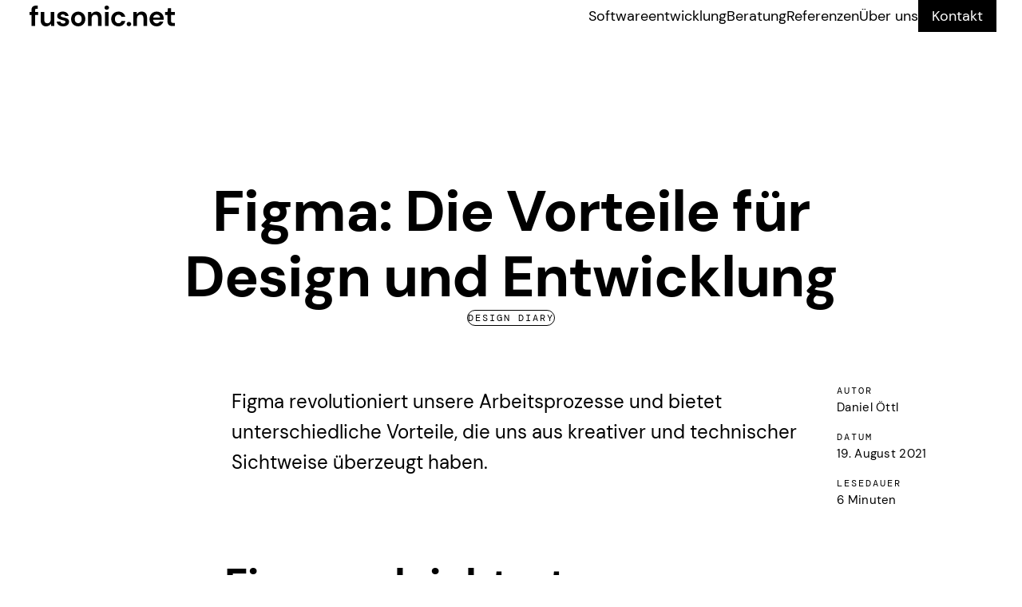

--- FILE ---
content_type: text/html; charset=UTF-8
request_url: https://www.fusonic.net/de/blog/figma-vorteile-design-entwicklung
body_size: 19676
content:

    <!DOCTYPE html>
<html lang="de" id="html" class=" ">
<head>
    <meta charset="utf-8">
    <meta http-equiv="X-UA-Compatible" content="IE=edge">
    <meta name="viewport" content="width=device-width, initial-scale=1">

                
                    <title>Figma erleichtert uns die Arbeit  - Fusonic</title>
                <meta name="description" content="Eine Liste von Vorteilen, die Figma mitbringt, die man so aber nicht überall nachlesen kann."><meta name="robots" content="index,follow">        <link rel="canonical" href="https://www.fusonic.net/de/blog/figma-vorteile-design-entwicklung">
            <meta name="language" content="de"/>
            <meta name="publisher" content="Fusonic GmbH"/>
            <meta name="author" content="Fusonic"/>
            <meta name="copyright" content="Fusonic GmbH"/>
            <meta name="audience" content="all"/>
            <meta name="distribution" content="global"/>
            <meta name="image" content="https://www.fusonic.net/uploads/media/720x360/06/1556-Figma%20Vorteile.png?v=2-0"/>
    
            <meta name="DC.Title" content="Figma erleichtert uns die Arbeit "/>
            <meta name="DC.Publisher" content="Fusonic GmbH"/>
            <meta name="DC.Copyright" content="Fusonic GmbH"/>
    
            <meta name="twitter:card" content="summary"/>
            <meta name="twitter:site" content="@fusonic"/>
            <meta name="twitter:url" content="https://www.fusonic.net/de/blog/figma-vorteile-design-entwicklung"/>
            <meta name="twitter:title" content="Figma erleichtert uns die Arbeit "/>
            <meta name="twitter:description" content="Eine Liste von Vorteilen, die Figma mitbringt, die man so aber nicht überall nachlesen kann."/>
            <meta name="twitter:image" content="https://www.fusonic.net/uploads/media/720x360/06/1556-Figma%20Vorteile.png?v=2-0"/>
    
            <meta property="og:site_name" content="Fusonic"/>
            <meta property="og:url" content="https://www.fusonic.net/de/blog/figma-vorteile-design-entwicklung"/>
            <meta property="og:title" content="Figma erleichtert uns die Arbeit "/>
            <meta property="og:image" content="https://www.fusonic.net/uploads/media/720x360/06/1556-Figma%20Vorteile.png?v=2-0"/>
            <meta property="og:type" content="article"/>
            <meta property="og:description" content="Eine Liste von Vorteilen, die Figma mitbringt, die man so aber nicht überall nachlesen kann."/>
            <meta property="og:locale" content="de"/>
            <link rel="apple-touch-icon" sizes="180x180" href="/apple-touch-icon.png">
<link rel="icon" type="image/svg+xml" href="/favicon.svg">
<link rel="icon" type="image/png" sizes="32x32" href="/favicon-32x32.png">
<link rel="icon" type="image/png" sizes="16x16" href="/favicon-16x16.png">

<link rel="manifest" href="/site.webmanifest">
<link rel="mask-icon" href="/safari-pinned-tab.svg" color="#ffffff">
<meta name="msapplication-TileColor" content="#fffffff">
<meta name="msapplication-config" content="/browserconfig.xml">
<meta name="theme-color" content="#ffffff">
    

                
    <script type="application/ld+json">
    
                
                
              
    {
    "@context": "https://schema.org",
    "@type": "BlogPosting",
    "headline": "Figma: Die Vorteile f\u00fcr Design und Entwicklung",
    "abstract": "Figma revolutioniert unsere Arbeitsprozesse und bietet unterschiedliche Vorteile, die uns aus kreativer und technischer Sichtweise \u00fcberzeugt haben.",
    "author": [
        {
            "@type": "Person",
            "name": "Daniel \u00d6ttl"
        }
    ],
    "image": [
        "https://www.fusonic.net/uploads/media/1500x750/06/1556-Figma%20Vorteile.png?v=2-0"
    ]
}
</script>


            <link rel="stylesheet" href="/build/website/app.39ee5d49.css" integrity="sha384-CK7XUb0IJ5RcxUYDTxjye1hXZIYnT4UHhywHZbACZs+mrDnbsmr0h6HviJZIo8iy">
    
                <style>
        :root {
            --cursor-default--base: url("data:image/svg+xml,%3Csvg%20width%3D%228%22%20height%3D%228%22%20xmlns%3D%22http%3A%2F%2Fwww.w3.org%2F2000%2Fsvg%22%3E%0A%20%20%20%20%3Ccircle%20cx%3D%224%22%20cy%3D%224%22%20r%3D%224%22%20fill%3D%22%23000000%22%2F%3E%0A%3C%2Fsvg%3E") 4 4, default;
            --cursor-default--hover: url("data:image/svg+xml,%3Csvg%20width%3D%2216%22%20height%3D%2216%22%20opacity%3D%220.5%22%20xmlns%3D%22http%3A%2F%2Fwww.w3.org%2F2000%2Fsvg%22%3E%0A%20%20%20%20%3Ccircle%20cx%3D%228%22%20cy%3D%228%22%20r%3D%228%22%20fill%3D%22%23000000%22%2F%3E%0A%3C%2Fsvg%3E") 8 8, pointer;
            --cursor-default--active: url("data:image/svg+xml,%3Csvg%20width%3D%2216%22%20height%3D%2216%22%20opacity%3D%220.5%22%20xmlns%3D%22http%3A%2F%2Fwww.w3.org%2F2000%2Fsvg%22%3E%0A%20%20%20%20%3Ccircle%20cx%3D%228%22%20cy%3D%228%22%20r%3D%228%22%20fill%3D%22%23000000%22%2F%3E%0A%3C%2Fsvg%3E") 8 8, pointer;

            --cursor-default--base-dark: url("data:image/svg+xml,%3Csvg%20width%3D%228%22%20height%3D%228%22%20xmlns%3D%22http%3A%2F%2Fwww.w3.org%2F2000%2Fsvg%22%3E%0A%20%20%20%20%3Ccircle%20cx%3D%224%22%20cy%3D%224%22%20r%3D%224%22%20fill%3D%22%23000000%22%2F%3E%0A%3C%2Fsvg%3E") 4 4, default;
            --cursor-default--active-dark: url("data:image/svg+xml,%3Csvg%20width%3D%2216%22%20height%3D%2216%22%20opacity%3D%220.5%22%20xmlns%3D%22http%3A%2F%2Fwww.w3.org%2F2000%2Fsvg%22%3E%0A%20%20%20%20%3Ccircle%20cx%3D%228%22%20cy%3D%228%22%20r%3D%228%22%20fill%3D%22%23000000%22%2F%3E%0A%3C%2Fsvg%3E") 8 8, pointer;

            --cursor-dark--base: url("data:image/svg+xml,%3Csvg%20width%3D%228%22%20height%3D%228%22%20xmlns%3D%22http%3A%2F%2Fwww.w3.org%2F2000%2Fsvg%22%3E%0A%20%20%20%20%3Ccircle%20cx%3D%224%22%20cy%3D%224%22%20r%3D%224%22%20fill%3D%22%23ffffff%22%2F%3E%0A%3C%2Fsvg%3E") 4 4, default;
            --cursor-dark--hover: url("data:image/svg+xml,%3Csvg%20width%3D%2216%22%20height%3D%2216%22%20opacity%3D%220.5%22%20xmlns%3D%22http%3A%2F%2Fwww.w3.org%2F2000%2Fsvg%22%3E%0A%20%20%20%20%3Ccircle%20cx%3D%228%22%20cy%3D%228%22%20r%3D%228%22%20fill%3D%22%23ffffff%22%2F%3E%0A%3C%2Fsvg%3E") 8 8, pointer;
            --cursor-dark--active: url("data:image/svg+xml,%3Csvg%20width%3D%2216%22%20height%3D%2216%22%20opacity%3D%220.5%22%20xmlns%3D%22http%3A%2F%2Fwww.w3.org%2F2000%2Fsvg%22%3E%0A%20%20%20%20%3Ccircle%20cx%3D%228%22%20cy%3D%228%22%20r%3D%228%22%20fill%3D%22%23ffffff%22%2F%3E%0A%3C%2Fsvg%3E") 8 8, pointer;

            --cursor-link--base: url("data:image/svg+xml,%3Csvg%20width%3D%2216%22%20height%3D%2216%22%20opacity%3D%220.5%22%20xmlns%3D%22http%3A%2F%2Fwww.w3.org%2F2000%2Fsvg%22%3E%0A%20%20%20%20%3Ccircle%20cx%3D%228%22%20cy%3D%228%22%20r%3D%228%22%20fill%3D%22%23000000%22%2F%3E%0A%3C%2Fsvg%3E") 8 8, pointer;
            --cursor-link--active: url("data:image/svg+xml,%3Csvg%20width%3D%2216%22%20height%3D%2216%22%20opacity%3D%220.5%22%20xmlns%3D%22http%3A%2F%2Fwww.w3.org%2F2000%2Fsvg%22%3E%0A%20%20%20%20%3Ccircle%20cx%3D%228%22%20cy%3D%228%22%20r%3D%228%22%20fill%3D%22%23000000%22%2F%3E%0A%3C%2Fsvg%3E") 8 8, pointer;
        }
    </style>
    <script async 
  src="https://api.trustedaccounts.org/js-sdk.js" 
  onload="new TrustedTraffic({publishableKey:'pk_live_cuULKw2gIQLDbMjKDizYy4OpeXa96GfvXF2r9AKVBaBCHtRO4IH2jCOKz3iJpUpq'}).init()">
</script><script>
    !function(t,e){var o,n,p,r;e.__SV||(window.posthog=e,e._i=[],e.init=function(i,s,a){function g(t,e){var o=e.split(".");2==o.length&&(t=t[o[0]],e=o[1]),t[e]=function(){t.push([e].concat(Array.prototype.slice.call(arguments,0)))}}(p=t.createElement("script")).type="text/javascript",p.crossOrigin="anonymous",p.async=!0,p.src=s.api_host.replace(".i.posthog.com","-assets.i.posthog.com")+"/static/array.js",(r=t.getElementsByTagName("script")[0]).parentNode.insertBefore(p,r);var u=e;for(void 0!==a?u=e[a]=[]:a="posthog",u.people=u.people||[],u.toString=function(t){var e="posthog";return"posthog"!==a&&(e+="."+a),t||(e+=" (stub)"),e},u.people.toString=function(){return u.toString(1)+".people (stub)"},o="init Ce js Ls Te Fs Ds capture Ye calculateEventProperties Us register register_once register_for_session unregister unregister_for_session Ws getFeatureFlag getFeatureFlagPayload isFeatureEnabled reloadFeatureFlags updateEarlyAccessFeatureEnrollment getEarlyAccessFeatures on onFeatureFlags onSurveysLoaded onSessionId getSurveys getActiveMatchingSurveys renderSurvey canRenderSurvey canRenderSurveyAsync identify setPersonProperties group resetGroups setPersonPropertiesForFlags resetPersonPropertiesForFlags setGroupPropertiesForFlags resetGroupPropertiesForFlags reset get_distinct_id getGroups get_session_id get_session_replay_url alias set_config startSessionRecording stopSessionRecording sessionRecordingStarted captureException loadToolbar get_property getSessionProperty Bs zs createPersonProfile Hs Ms Gs opt_in_capturing opt_out_capturing has_opted_in_capturing has_opted_out_capturing get_explicit_consent_status is_capturing clear_opt_in_out_capturing Ns debug L qs getPageViewId captureTraceFeedback captureTraceMetric".split(" "),n=0;n<o.length;n++)g(u,o[n]);e._i.push([i,s,a])},e.__SV=1)}(document,window.posthog||[]);
    posthog.init('phc_KAYc8mq53nD14scUMH22zD8mNCz3ZOrAp6b83lJDpMu', {
        api_host: 'https://d2bdt8qt2s27dw.cloudfront.net',
        ui_host: 'https://eu.posthog.com',
        defaults: '2025-05-24',
        cookieless_mode: 'always'
    });

    (async () =>  {
        const res = await fetch('https://d2bdt8qt2s27dw.cloudfront.net/analyze-ip');
        const data = await res.json();
        posthog.setPersonProperties({company: data.company});
    })();
</script></head>

<body>
            


<nav id="contact-form-b46d7c3c8b588b56c38d-expand-1-container" class="c-menu">
    <div class="c-menu__container o-container">
        <div class="c-menu__top">
            <a class="c-menu__logo" href="https://www.fusonic.net/de" aria-label="fusonic.net">
                <svg width="192" height="32" viewBox="0 0 192 32" fill="none" xmlns="http://www.w3.org/2000/svg">
<path d="M25.7883 29C23.593 29 21.9125 28.3172 20.72 26.9517C19.5274 25.5861 18.9312 23.5651 18.9312 20.916V10.9475H23.4303V20.479C23.4303 21.9811 23.7285 23.1555 24.3519 23.9475C24.9752 24.7395 25.9239 25.1492 27.2519 25.1492C28.4987 25.1492 29.5286 24.7122 30.3417 23.8109C31.1548 22.9097 31.5614 21.6534 31.5614 20.042V10.9475H36.0606V28.563H32.0492L31.6969 25.5861C31.1548 26.624 30.3688 27.4433 29.366 28.0714C28.3361 28.6723 27.1435 29 25.7883 29Z" fill="black"/>
<path d="M7.38511 28.563V14.7437H5V10.9475H7.38511V8.89916C7.38511 6.76891 7.92718 5.26681 8.98421 4.36555C10.0684 3.43697 11.5048 3 13.3479 3H15.2993V6.87815H14.0526C13.2666 6.87815 12.7245 7.04202 12.3993 7.34244C12.074 7.64286 11.9114 8.16177 11.9114 8.89916V10.9475H15.6788V14.7437H11.9114V28.563H7.38511Z" fill="black"/>
<path d="M47.1731 29C45.6282 29 44.273 28.7542 43.0804 28.2353C41.915 27.7164 40.9663 27.0336 40.2617 26.1324C39.557 25.2311 39.1233 24.1933 38.9878 23.0189H43.5412C43.6767 23.7017 44.0561 24.3025 44.6795 24.7668C45.3029 25.2584 46.116 25.5042 47.0917 25.5042C48.0675 25.5042 48.7993 25.313 49.26 24.9034C49.7208 24.4937 49.9376 24.0294 49.9376 23.5105C49.9376 22.7458 49.6124 22.2269 48.9619 21.9538C48.3114 21.6807 47.3899 21.4076 46.2244 21.1618C45.4655 20.9979 44.7066 20.8067 43.9477 20.5609C43.1617 20.3151 42.457 20.0147 41.8066 19.6597C41.1561 19.3046 40.6411 18.813 40.2346 18.2395C39.828 17.666 39.6383 16.9559 39.6383 16.0819C39.6383 14.5252 40.2617 13.2143 41.4813 12.1492C42.701 11.084 44.4356 10.5378 46.6852 10.5378C48.7451 10.5378 50.3984 11.0294 51.6451 11.9853C52.8919 12.9685 53.6237 14.3067 53.8405 16H49.5853C49.3142 14.6891 48.3656 14.0609 46.6581 14.0609C45.8179 14.0609 45.1674 14.2248 44.7066 14.5525C44.2459 14.8803 44.029 15.2899 44.029 15.8088C44.029 16.3277 44.3814 16.7374 45.059 17.0378C45.7366 17.3382 46.6581 17.6387 47.7693 17.8845C48.989 18.1576 50.1002 18.4853 51.1302 18.813C52.1601 19.1681 52.9732 19.6597 53.5695 20.3424C54.1929 21.0252 54.491 21.9811 54.491 23.2374C54.5181 24.3298 54.22 25.313 53.6508 26.187C53.0545 27.0609 52.2143 27.7437 51.1031 28.2353C49.9647 28.7269 48.6637 29 47.1731 29Z" fill="black"/>
<path d="M65.9559 29C64.2755 29 62.7306 28.6177 61.4025 27.8256C60.0473 27.0336 58.9903 25.9685 58.2043 24.5756C57.4183 23.1828 57.0117 21.5987 57.0117 19.7689C57.0117 17.9391 57.4183 16.355 58.2043 14.9622C58.9903 13.5693 60.0744 12.5042 61.4296 11.7122C62.7848 10.9202 64.3026 10.5378 65.983 10.5378C67.6634 10.5378 69.1541 10.9202 70.5093 11.7122C71.8644 12.5042 72.9215 13.5693 73.7075 14.9622C74.4935 16.355 74.9 17.9391 74.9 19.7689C74.9 21.5987 74.4935 23.1828 73.7075 24.5756C72.9215 25.9685 71.8373 27.0336 70.4822 27.8256C69.127 28.5903 67.6092 29 65.9559 29ZM65.9559 25.0399C67.1213 25.0399 68.1513 24.6029 69.0186 23.7017C69.8859 22.8277 70.3195 21.4895 70.3195 19.7416C70.3195 17.9937 69.8859 16.6828 69.0186 15.7815C68.1513 14.9076 67.1213 14.4706 65.983 14.4706C64.7904 14.4706 63.7605 14.9076 62.8932 15.8088C62.0259 16.6828 61.6193 18.021 61.6193 19.7689C61.6193 21.5168 62.053 22.8277 62.8932 23.729C63.7605 24.6029 64.7633 25.0399 65.9559 25.0399Z" fill="black"/>
<path d="M78.2065 28.563V10.9475H82.1908L82.5431 13.9244C83.0852 12.8866 83.8712 12.0672 84.874 11.4391C85.9039 10.8109 87.0965 10.5105 88.4788 10.5105C90.647 10.5105 92.3275 11.1933 93.52 12.5588C94.7126 13.9244 95.3089 15.9454 95.3089 18.5945V28.5357H90.8097V19.0588C90.8097 17.5567 90.5115 16.3824 89.8882 15.5903C89.2648 14.7983 88.3161 14.3887 87.0423 14.3887C85.7684 14.3887 84.7385 14.8256 83.9254 15.7269C83.1123 16.6282 82.7057 17.8845 82.7057 19.4958V28.5903H78.2065V28.563Z" fill="black"/>
<path d="M101.705 8.21639C100.892 8.21639 100.215 7.97059 99.6725 7.47899C99.1304 6.98739 98.8865 6.35924 98.8865 5.59454C98.8865 4.82983 99.1575 4.22899 99.6725 3.73739C100.187 3.2458 100.865 3 101.705 3C102.518 3 103.196 3.2458 103.738 3.73739C104.28 4.22899 104.524 4.85714 104.524 5.59454C104.524 6.35924 104.253 6.98739 103.738 7.47899C103.196 7.97059 102.518 8.21639 101.705 8.21639ZM99.4556 28.563V10.9475H103.955V28.563H99.4556Z" fill="black"/>
<path d="M116.368 29C114.579 29 113.007 28.6177 111.652 27.8256C110.297 27.0336 109.213 25.9685 108.427 24.5483C107.641 23.1555 107.234 21.5441 107.234 19.7689C107.234 17.9664 107.641 16.3824 108.427 14.9895C109.213 13.5966 110.297 12.5042 111.652 11.7122C113.007 10.9202 114.579 10.5378 116.368 10.5378C118.591 10.5378 120.488 11.1113 122.006 12.2857C123.524 13.4601 124.499 15.0714 124.933 17.1198H120.19C119.946 16.2731 119.485 15.5903 118.808 15.1261C118.103 14.6345 117.29 14.3887 116.368 14.3887C115.121 14.3887 114.064 14.8529 113.197 15.8088C112.33 16.7647 111.896 18.0756 111.896 19.7416C111.896 21.4349 112.33 22.7458 113.197 23.6744C114.064 24.6303 115.121 25.0945 116.368 25.0945C117.317 25.0945 118.13 24.8487 118.808 24.3845C119.512 23.9202 119.973 23.2374 120.19 22.3635H124.933C124.499 24.3571 123.524 25.9412 122.006 27.1429C120.488 28.3719 118.591 29 116.368 29Z" fill="black"/>
<path d="M129.486 28.8088C128.673 28.8088 127.996 28.5357 127.454 28.0168C126.912 27.4979 126.668 26.8697 126.668 26.1324C126.668 25.3676 126.939 24.7395 127.454 24.2206C127.996 23.7017 128.646 23.4286 129.486 23.4286C130.3 23.4286 130.977 23.7017 131.519 24.2206C132.061 24.7395 132.305 25.3676 132.305 26.1324C132.305 26.8697 132.034 27.4979 131.519 28.0168C130.977 28.563 130.3 28.8088 129.486 28.8088Z" fill="black"/>
<path d="M135.124 28.563V10.9475H139.108L139.433 13.9244C139.976 12.8866 140.762 12.0672 141.764 11.4391C142.794 10.8109 143.987 10.5105 145.369 10.5105C147.537 10.5105 149.218 11.1933 150.41 12.5588C151.603 13.9244 152.199 15.9454 152.199 18.5945V28.5357H147.7V19.0588C147.7 17.5567 147.402 16.3824 146.779 15.5903C146.155 14.7983 145.207 14.3887 143.933 14.3887C142.659 14.3887 141.629 14.8256 140.816 15.7269C140.003 16.6282 139.596 17.8845 139.596 19.4958V28.5903H135.124V28.563Z" fill="black"/>
<path d="M164.314 29C162.553 29 160.981 28.6176 159.625 27.8529C158.27 27.0882 157.186 26.0231 156.427 24.6576C155.641 23.292 155.262 21.708 155.262 19.9055C155.262 18.0756 155.641 16.4643 156.4 15.0441C157.159 13.624 158.216 12.5042 159.571 11.7122C160.926 10.9202 162.525 10.5105 164.341 10.5105C166.049 10.5105 167.567 10.8929 168.895 11.6576C170.223 12.4223 171.226 13.4601 171.985 14.771C172.716 16.0819 173.096 17.5567 173.096 19.1681C173.096 19.4412 173.096 19.7143 173.069 19.9874C173.069 20.2605 173.042 20.5609 173.015 20.8613H159.734C159.815 22.2269 160.303 23.3193 161.17 24.084C162.038 24.8761 163.068 25.2584 164.287 25.2584C165.209 25.2584 165.968 25.0399 166.591 24.6303C167.214 24.2206 167.675 23.6744 167.973 23.0189H172.554C172.229 24.1387 171.686 25.1492 170.928 26.0504C170.169 26.9517 169.22 27.6891 168.109 28.208C166.998 28.7269 165.724 29 164.314 29ZM164.368 14.2248C163.257 14.2248 162.282 14.5252 161.441 15.1534C160.601 15.7815 160.059 16.7374 159.815 18.021H168.515C168.434 16.874 168.027 15.9454 167.241 15.2626C166.483 14.5525 165.507 14.2248 164.368 14.2248Z" fill="black"/>
<path d="M183.829 28.563C181.986 28.563 180.522 28.126 179.438 27.2248C178.327 26.3235 177.785 24.7395 177.785 22.4454V14.7437H174.776V10.9475H177.785L178.3 6.22269H182.284V10.9475H187V14.7437H182.284V22.4454C182.284 23.292 182.474 23.8929 182.826 24.1933C183.178 24.521 183.829 24.6849 184.723 24.6849H186.919V28.563H183.829Z" fill="black"/>
</svg>

            </a>

            <button id="contact-form-b46d7c3c8b588b56c38d-expand-1" class="c-menu__button">
                <svg class="c-menu__button-open u-icon u-icon-burger-menu" aria-label="Menu"><use xlink:href="/static/icomoon-fusonic/symbol-defs.svg#u-icon-burger-menu"></use></svg>
                <svg class="c-menu__button-close u-icon u-icon-close" aria-label="Schlie&szlig;en"><use xlink:href="/static/icomoon-fusonic/symbol-defs.svg#u-icon-close"></use></svg>
            </button>
        </div>

        <div class="c-menu__wrapper">
            <div class="c-menu__inner-wrapper">
                <ul class="c-menu__list">
                                                                    <li class="c-menu__item">

                                                            <a
                                    class="c-menu__item-link"
                                                                        href="https://www.fusonic.net/de/softwareentwicklung"
                                >
                                   <span>Softwareentwicklung</span>
                                </a>
                                                                                </li>
                                                                    <li class="c-menu__item">

                                                            <a
                                    class="c-menu__item-link"
                                                                        href="https://www.fusonic.net/de/beratung"
                                >
                                   <span>Beratung</span>
                                </a>
                                                                                </li>
                                                                    <li class="c-menu__item">

                                                            <a
                                    class="c-menu__item-link"
                                                                        href="https://www.fusonic.net/de/referenzen"
                                >
                                   <span>Referenzen</span>
                                </a>
                                                                                </li>
                                                                    <li class="c-menu__item">

                                                            <a
                                    class="c-menu__item-link"
                                                                        href="https://www.fusonic.net/de/ueber-uns"
                                >
                                   <span>Über uns</span>
                                </a>
                                                                                </li>
                                                                 <li class="c-menu__item">
                            

    <div class="c-link c-link--navigation">

                    <a class="c-link__link" href="https://www.fusonic.net/de/kontakt">
                 <span class="c-link__text">Kontakt</span>
            </a>
                <span class="c-link__loader">
            <svg class="u-icon u-icon-loading-spinner"><use xlink:href="/static/icomoon-fusonic/symbol-defs.svg#u-icon-loading-spinner"></use></svg>
        </span>
    </div>
                        </li>
                                    </ul>

                            </div>
        </div>
    </div>
</nav>

    
                            
    <div class="c-blog-header">
        <div class="o-container">
            <div class="c-blog-header__wrapper">
            <div class="c-blog-title-container">

                <h1 class="c-blog-header__title">Figma: Die Vorteile für Design und Entwicklung</h1>

                                    <div class="o-tag--mono o-tag__outlined c-blog-header__tag">Design Diary</div>
                            </div>
                    </div>
    </div>

        <main>
                <div class="c-section">
        <div class="o-container">
            <div class="c-blog-article">
                <div class="c-blog-article__description">
                    <div class="c-editor"><p>Figma revolutioniert unsere Arbeitsprozesse und bietet unterschiedliche Vorteile, die uns aus kreativer und technischer Sichtweise überzeugt haben.</p></div>
                </div>

                <div class="c-blog-article__details">
                    <dl class="c-side-details">
                                                                                
                            <dt>Autor</dt>
                            <dd>Daniel Öttl</dd>
                        
                                                    <dt>Datum</dt>
                            <dd>19. August 2021</dd>
                        
                                                    <dt>Lesedauer</dt>
                            <dd>6 Minuten</dd>
                                            </dl>
                </div>
            </div>
        </div>
    </div>

    
    
    <section>
        <div class="o-container">
            <div class="c-block c-block--small-center">
                
                <div class="c-text__content">
                    <div class="c-editor"><h2>Figma erleichtert unsere Zusammenarbeit</h2><p>Figma ersetzt für uns nicht nur Sketch, InVision und Zeplin, sondern macht auch den Arbeitsalltag für unsere Designer:innen an vielen Stellen einfacher. Während der letzten Monate haben sich beim Arbeiten mit Figma einige Vorteile herauskristallisiert, die sich als äußerst wertvoll erwiesen haben. Unsere beliebtesten Features wirst du so vermutlich nicht auf der Website von Figma wiederfinden, deshalb liste ich sie hier kurz auf:</p><h2>Vorteile fürs Design&nbsp;</h2><h3>Automatische Sicherung</h3><p>Figma speichert die Dateien automatisch online. Kurze Herzstillstände und unnötige Stress-Momente, wenn der Computer für kurze Zeit nicht reagiert, sind damit Geschichte. Dank der Versionshistorie können auch ältere Zustände des Designs schnell wiederhergestellt werden und auch einzelne Screens oder Komponenten können aus dem alten Design zurückgeholt werden.</p><h3>Kommentarfunktion</h3><p>Kommentare können direkt an der Stelle platziert werden, an der auch das Design angepasst werden soll. Diskussionen sind damit über mehrere Iterationen möglich, da der Kommentar und die dazugehörende Diskussion unabhängig vom Design auch weiter verschoben werden kann – solange, bis der Kommentar-Thread als gelöst markiert wird.</p><h3>Design mit Komponenten</h3><p>Komponenten bleiben nach der Erstellung im Gegensatz zu Sketch an dem Ort, an dem sie erstellt wurden. Das bedeutet, dass die definierte Komponente während der Arbeit am Screen weiterbearbeitet werden kann, ohne dass man dafür auf eine spezielle Seite in Figma wechseln muss. Somit ist es im Designprozess bereits sehr früh möglich, etwas als Komponente zu definieren und wiederholt zu platzieren, ohne dass der Inhalt der Komponente schon final sein muss. Ein weiterer Vorteil, der sich daraus ergibt, ist, dass Komponenten auch auf mehreren Seiten platziert werden können, wodurch sie sich gerade bei komplexeren Projekten besser strukturieren lassen.&nbsp;</p></div>
                </div>

                            </div>
        </div>
    </section>
    
    <section class="c-section">
        <div class="o-container o-container--small">
            <div class="c-block">
                
                <div class="c-block__content">
                                                                                        <div class="c-video">
                            <div class="c-video__responsive c-video__responsive--16_9">
                                <div id="contact-form-b46d7c3c8b588b56c38d-video-1"></div>
                            </div>
                        </div>
                                    </div>

                            </div>
        </div>
    </section>
    
    <section>
        <div class="o-container">
            <div class="c-block c-block--small-center">
                
                <div class="c-text__content">
                    <div class="c-editor"><h3>Komponenten-Varianten</h3><p>Ein Button ist ein Button, auch wenn dieser aus mehreren Types wie primary, secondary und tertiary sowie aus verschiedenen States wie hover, clicked, focused, disabled und loading besteht. Damit Figma weiß, dass es sich hierbei um verschiedene Varianten derselben Komponente handelt, können diese in Variants zusammengefasst werden. Somit ist diese Komponente auch nur einmal in der Komponentenbibliothek sichtbar, was wiederum die Liste an Komponenten für Designer_innen wesentlich übersichtlicher macht.</p></div>
                </div>

                            </div>
        </div>
    </section>
    
    <section class="c-section">
        <div class="o-container o-container--small">
            <div class="c-block">
                
                <div class="c-block__content">
                                                                                        <div class="c-video">
                            <div class="c-video__responsive c-video__responsive--16_9">
                                <div id="contact-form-b46d7c3c8b588b56c38d-video-2"></div>
                            </div>
                        </div>
                                    </div>

                            </div>
        </div>
    </section>
    
    <section>
        <div class="o-container">
            <div class="c-block c-block--small-center">
                
                <div class="c-text__content">
                    <div class="c-editor"><h3><strong>Wiederverwendbare Absatzformate</strong></h3><p>In Absatzformaten werden hauptsächlich die Schriftgröße und der Zeilenabstand definiert. Der Einsatz dieses Formats in den Screendesigns kann später noch variieren. Die unterschiedlichen Farbabstufungen und Textausrichtungen haben keinen Einfluss auf das definierte Format und können dadurch öfter wiederverwendet werden.</p><h3><strong>Prototyping</strong></h3><p>Auch einfaches Prototyping ist in Figma möglich. Es geht von Klick-Interaktionen über automatisch abspielende Gifs bis hin zu Slidern und einfache Animationen. Damit können sich vor allem externen Personen ein authentisches Bild des Endprodukts machen und auch den Entwickler:innen ist klar, wie sich die Elemente im Detail verhalten sollen und wie die visuellen Abläufe funktionieren.</p><h3>Urlaubsübergabe</h3><p>Ein Onlinetool macht nicht nur dann Sinn, wenn der Inhalt mit Externen geteilt werden soll, sondern auch dann, wenn intern verschiedene Personen (gleichzeitig) daran arbeiten. Das Schöne an Figma ist, dass nicht nur der aktuelle Stand klar ist, sondern auch alle Assets und (Google-)Schriften für alle Beteiligten in der Designdatei verfügbar sind.</p><h3>Kein Screensharing nötig</h3><p>Durch die Möglichkeit, dass andere Personen durch Klick auf das Profilbild im Projekt diesem Cursor folgen können und somit sehen, was die andere Person sieht, erübrigt sich das Screensharing. Auch eine detaillierte Erklärung, wo das Gesuchte zu finden ist, erübrigt sich und macht somit das Teilen noch einen Schritt einfacher.</p><h2>Vorteile für Entwicklung</h2><p>Auch für unsere Entwickler_innen zeigen sich einige Vorteile von Figma gegenüber den bisher verwendeten Tools InVision und Zeplin. Nicht nur das Design-Handoff gestaltet sich angenehmer, sondern auch die Reduktion der verwendeten Tools hilft. Die wichtigsten Punkte für unsere Entwickler_innen sind hier aufgelistet:</p><h3>Workflow Übersicht</h3><p>In Figma werden alle Screens eines Workflows übersichtlich in einer Ansicht dargestellt. Bisher wurden die Screens zwar auch sinngemäß gruppiert, allerdings war das Durchklicken zum richtigen Screen immer etwas mühsam und führte hin und wieder auch zu Verwechslungen, weil es nicht mehr ersichtlich war, ob der nächste Screen noch zu diesem oder bereits zum nächsten Workflow gehört.</p><h3>Automatischer Styleguide</h3><p>Generische Komponenten werden in Figma übersichtlich gruppiert und sind jederzeit leicht zugänglich. Zudem ist auf jeder Seite ein komprimierter Styleguide zu sehen, welcher ausschließlich die globalen Styles der auf dieser Seite dargestellten Screens/Komponenten aufzeigt. Dies schafft zusätzlich eine übersichtliche Veranschaulichung über das benötigte globale Styling.&nbsp;</p><h3>Immer aktuell</h3><p>Auch für die Entwickler:innen liegt der größte Vorteil darin, dass die Designer:innen jetzt nur noch ein System für den kompletten Workflow verwenden. So können alle beteiligten Personen davon ausgehen, dass die vorliegende Version für die Entwicklung aktuell ist. Vorher war im Workflow zwar ebenfalls klar definiert, dass erst die finalen Designs auf Zeplin geladen werden, aber natürlich kommt es trotzdem vor, dass im Nachgang noch Anpassungen gemacht werden müssen. Dadurch war nicht immer klar, ob das Design auf Zeplin nun aktuell ist und es gab auch die ein oder andere Überraschung, wenn die Entwickler_innen einige Tage später ein Design erneut geöffnet haben. Mit Figma ist der generelle Design-Workflow deutlich transparenter als zuvor.</p><h2>Fazit: Figma revolutioniert unsere Arbeitsprozesse</h2><p>Figma macht also nicht nur das Leben für uns Designer_innen leichter, sondern bringt auch viele Vorteile für alle anderen Beteiligten mit sich. Die Nachteile bleiben dabei überschaubar und es gibt auch kaum etwas, dass sich nicht durch ein Community-Plugin lösen lässt. Spannend ist auch, dass sich durch das Programm die Lücke von Frontend-Entwicklung und Design weiter schließt und sich die Bereiche durch eine ähnlichere Arbeitsweise weiter annähern. Der wohl wichtigste Punkt bleibt aber, dass sich durch das Programm neue Möglichkeiten für die Arbeitsweise ergeben. Figma ermöglicht eine transparente Kommunikation und bietet somit das Potenzial, den gesamten Designprozess zu öffnen. Obwohl das Programm erst knappe fünf Jahre alt ist, hat es doch schon einiges auf den Kopf gestellt. Wir sind auf jeden Fall gespannt, wie es weiter geht.</p></div>
                </div>

                            </div>
        </div>
    </section>

    

    

    <section class="c-section">
        <div class="o-container">
            <div class="c-block c-block--center">
                                    <div class="c-block__header-container">
                                                    <h2 class="c-block__title">Mehr davon?</h2>
                                            </div>
                
                <div class="c-block__content">
                    

    <div class="c-teasers__container"  >
                    <div class="c-teaser-item__container">
                
                    
    
    <div class="c-teaser" id="teaser-4895992b92a4543a7760">
        <div class="c-teaser__image"><img alt="Design-Systeme So setzen wir sie ein" title="Design-Systeme So setzen wir sie ein" src="/uploads/media/720x360/00/1620-Design-Systeme%20So%20setzen%20wir%20sie%20ein.webp?v=1-0" srcset="/uploads/media/720x360@2x/00/1620-Design-Systeme%20So%20setzen%20wir%20sie%20ein.webp?v=1-0 2x" width="720" height="360"></div>

        <div class="c-teaser__content">
                                                <div class="c-teaser__kicker c-button">Design Diary</div>
                            
            <a class="c-teaser__title" href="https://www.fusonic.net/de/blog/design-systeme">Design-Systeme: So setzen wir sie ein</a>

                                            
                                    <div class="c-teaser__details">24. November 2021 | 4 Min.</div>
                                    </div>
    </div>
            </div>
                    <div class="c-teaser-item__container">
                
                    
    
    <div class="c-teaser" id="teaser-befdc3ac20551c056657">
        <div class="c-teaser__image"><img alt="Warum wir zu Figma wechseln" title="Warum wir zu Figma wechseln" src="/uploads/media/720x360/09/1619-Warum%20wir%20zu%20Figma%20wechseln.webp?v=1-0" srcset="/uploads/media/720x360@2x/09/1619-Warum%20wir%20zu%20Figma%20wechseln.webp?v=1-0 2x" width="720" height="360"></div>

        <div class="c-teaser__content">
                                                <div class="c-teaser__kicker c-button">Design Diary</div>
                            
            <a class="c-teaser__title" href="https://www.fusonic.net/de/blog/warum-wir-zu-figma-wechseln">Warum wir zu Figma wechseln</a>

                                            
                                    <div class="c-teaser__details">9. August 2021 | 3 Min.</div>
                                    </div>
    </div>
            </div>
            </div>
                </div>
            </div>
        </div>
    </section>
        </main>

        <script>
            window.webComponents = (window.webComponents || []).concat([{"name":"form","id":"contact-form-b46d7c3c8b588b56c38d-form-1","options":{"formReplacerId":"js-form-replacer__contact-form"}},{"name":"text-area","id":"dynamic_contactForm2_textarea","options":{"id":"dynamic_contactForm2_textarea"}},{"name":"offcanvas","id":"contact-form-b46d7c3c8b588b56c38d-offcanvas-1","options":{"containerId":"offcanvas-container-1","backdropId":"offcanvas-container-1-backdrop"}},{"name":"expand","id":"contact-form-b46d7c3c8b588b56c38d-expand-1","options":{"container":"html","modifier":"menu-open"}},{"name":"scroll-menu","id":"contact-form-b46d7c3c8b588b56c38d-expand-1-container","options":{"id":"contact-form-b46d7c3c8b588b56c38d-expand-1-container","tolerance":10}},{"name":"video","id":"contact-form-b46d7c3c8b588b56c38d-video-1","options":{"videoId":"658530175","videoUrl":"https:\/\/vimeo.com\/658530175","controls":false,"autoplay":false,"type":"vimeo"}},{"name":"video","id":"contact-form-b46d7c3c8b588b56c38d-video-2","options":{"videoId":"658533396","videoUrl":"https:\/\/vimeo.com\/658533396","controls":false,"autoplay":false,"type":"vimeo"}}]);
            window.webServices = (window.webServices || []).concat([{"name":"code-copy","func":"initialize","args":["In die Zwischenablage kopiert"]}]);

            if (window.web) {
                window.web.startComponents(window.webComponents.splice(0, window.webComponents.length));
                window.web.callServices(window.webServices.splice(0, window.webServices.length));
            }
        </script>
    
            
<footer class="c-footer">
    <div class="o-container">
        <section class="c-footer__newsletter">
            <div class="c-footer__newsletter-content">
                <div class="c-footer__newsletter-title">Willst du auf dem Laufenden bleiben?</div>

                <div class="c-footer__newsletter-text">Wir schicken dir gelegentliche Updates über Referenzen, Neuigkeiten und Veranstaltungen.</div>
            </div>

                        
            
    
            <div class="c-footer__newsletter-button">
                

    <div class="c-link c-link--highlight">

                    <button class="c-link__link" id="contact-form-b46d7c3c8b588b56c38d-offcanvas-3">
                <span class="c-link__text">Zur Anmeldung</span>
            </button>
                <span class="c-link__loader">
            <svg class="u-icon u-icon-loading-spinner"><use xlink:href="/static/icomoon-fusonic/symbol-defs.svg#u-icon-loading-spinner"></use></svg>
        </span>
    </div>
            </div>
        </section>
    </div>

    <div class="c-footer__top">
        <div class="c-footer__top-container o-container">
            
            <div class="c-footer__item">
                <address>
                    <div class="c-footer__title" id="footer-address-label">Fusonic GmbH</div>

                    <div class="c-footer__content">
                        <div class="c-footer__address">
                            Vorarlberger Wirtschaftspark&nbsp;1<br/>
                            6840&nbsp;Götzis&nbsp;|
                            Österreich<br/>
                            ATU65001856 
                        </div>

                                                                            <div class="c-footer__phone">
                                <a class="c-footer__special-link" href="tel:+43 5523 213 20" >+43 5523 213 20</a>
                            </div>
                                            </div>
                </address>

                <div class="c-footer__end">
                    
                                            <a href="#" class="c-footer__special-link" id="contact-form-b46d7c3c8b588b56c38d-offcanvas-4">Kontaktiere uns</a>
                    
                    <div class="c-footer__language-switcher"><div class="c-footer__language-switcher">
                                                                                                                    <a href="https://www.fusonic.net/en/blog/figma-vorteile-design-entwicklung" rel="alternate" class="c-footer__language-switcher-link" hreflang="en" lang="en">
                                <svg class="u-icon u-icon-switch"><use xlink:href="/static/icomoon-fusonic/symbol-defs.svg#u-icon-switch"></use></svg> Switch to English
                            </a>
                                                            </div></div>
                </div>
            </div>

                            <nav class="c-footer__item" aria-labelledby="footer-label-0">
                    <div class="c-footer__title" id="footer-label-0">Blog</div>

                    
                                            <div class="c-footer__content">
                            <ul class="c-footer__links">
                                                                                                        <li class="c-footer__links-item">
                                        <a class="c-footer__links-link"  href="https://www.fusonic.net/de/blog/korrekturschleifen-verhindern">Korrekturschleifen in der Entwicklung durch UX Design verhindern</a>
                                    </li>
                                                                                                        <li class="c-footer__links-item">
                                        <a class="c-footer__links-link"  href="https://www.fusonic.net/de/blog/maturaprojekt-bkm">BKM.digital: Unser Maturaprojekt mit Fusonic</a>
                                    </li>
                                                                                                        <li class="c-footer__links-item">
                                        <a class="c-footer__links-link"  href="https://www.fusonic.net/de/blog/oidc-deployment">Die Token-Jagd ist vorbei: Sicher deployen dank OIDC-Trust</a>
                                    </li>
                                                                                                        <li class="c-footer__links-item">
                                        <a class="c-footer__links-link"  href="https://www.fusonic.net/de/blog/review-apps">Review Apps: Features live sehen</a>
                                    </li>
                                                                                                        <li class="c-footer__links-item">
                                        <a class="c-footer__links-link"  href="https://www.fusonic.net/de/blog/elternzeit">Ein Rückblick auf die Elternzeit</a>
                                    </li>
                                                            </ul>
                        </div>
                    
                                                                
                        <div class="c-footer__end">
                            <a class="c-footer__special-link"
                                href="/blog"
                            >Alle Beiträge</a>
                        </div>
                                    </nav>
                            <nav class="c-footer__item" aria-labelledby="footer-label-1">
                    <div class="c-footer__title" id="footer-label-1">Technologien</div>

                    
                                            <div class="c-footer__content">
                            <ul class="c-footer__links">
                                                                                                        <li class="c-footer__links-item">
                                        <a class="c-footer__links-link"  href="https://www.fusonic.net/de/tech-stack/dotnet">.NET</a>
                                    </li>
                                                                                                        <li class="c-footer__links-item">
                                        <a class="c-footer__links-link"  href="https://www.fusonic.net/de/tech-stack/angular">Angular</a>
                                    </li>
                                                                                                        <li class="c-footer__links-item">
                                        <a class="c-footer__links-link"  href="https://www.fusonic.net/de/tech-stack/php-symfony">PHP & Symfony</a>
                                    </li>
                                                                                                        <li class="c-footer__links-item">
                                        <a class="c-footer__links-link"  href="https://www.fusonic.net/de/tech-stack/blazor">Blazor</a>
                                    </li>
                                                                                                        <li class="c-footer__links-item">
                                        <a class="c-footer__links-link"  href="https://www.fusonic.net/de/tech-stack/react">React</a>
                                    </li>
                                                                                                        <li class="c-footer__links-item">
                                        <a class="c-footer__links-link"  href="https://www.fusonic.net/de/tech-stack/kubernetes">Kubernetes</a>
                                    </li>
                                                            </ul>
                        </div>
                    
                                                                
                        <div class="c-footer__end">
                            <a class="c-footer__special-link"
                                href="/tech-stack"
                            >Zum Tech Stack</a>
                        </div>
                                    </nav>
                            <nav class="c-footer__item c-footer__item--desktop-last" aria-labelledby="footer-label-2">
                    <div class="c-footer__title" id="footer-label-2">Jobs</div>

                    
                                            <div class="c-footer__content">
                            <ul class="c-footer__links">
                                                                                                        <li class="c-footer__links-item">
                                        <a class="c-footer__links-link"  href="https://www.fusonic.net/de/jobs/internship2026">Internship</a>
                                    </li>
                                                            </ul>
                        </div>
                    
                                                                
                        <div class="c-footer__end">
                            <a class="c-footer__special-link"
                                href="/jobs"
                            >Alle offene Stellen<span class="c-footer__badge">1</span></a>
                        </div>
                                    </nav>
                    </div>
    </div>

    <div class="c-footer__bottom">
        <div class="c-footer__bottom-container o-container">
                            <nav class="c-footer__bottom-links-container" aria-label="Legal Sites">                    <ul class="c-footer__bottom-links">
                                                                                <li class="c-footer__bottom-links-item">
                                <a class="c-footer__bottom-links-link"  href="https://www.fusonic.net/de/jobs">Jobs</a>
                            </li>
                                                                                <li class="c-footer__bottom-links-item">
                                <a class="c-footer__bottom-links-link"  href="https://www.fusonic.net/de/blog">Blog</a>
                            </li>
                                                                                <li class="c-footer__bottom-links-item">
                                <a class="c-footer__bottom-links-link"  href="https://www.fusonic.net/de/impressum">Impressum</a>
                            </li>
                                                                                <li class="c-footer__bottom-links-item">
                                <a class="c-footer__bottom-links-link"  href="https://www.fusonic.net/de/datenschutz">Datenschutz</a>
                            </li>
                                                                                <li class="c-footer__bottom-links-item">
                                <a class="c-footer__bottom-links-link" target="_blank" rel="noopener" href="https://www.fusonic.net/media/281/download/tc.pdf?v=5">AGB</a>
                            </li>
                                                                                <li class="c-footer__bottom-links-item">
                                <a class="c-footer__bottom-links-link"  href="https://www.fusonic.net/de/tech-stack">Tech Stack</a>
                            </li>
                                            </ul>
                </nav>
            
            <div class="c-footer__brand">
                Made with
                <span class="c-footer__brand-icon"></span> by Fusonic
            </div>

            <nav class="c-footer__social-media-wrapper" aria-label="Social Media">
                <ul class="c-footer__social-media">
                                            <li class="c-footer__social-media-item">
                            <a class="c-footer__social-media-link" href="https://www.linkedin.com/company/fusonic" title="Linkedin" target="_blank" rel="noopener me"><svg class="u-icon u-icon-linkedin"><use xlink:href="/static/icomoon-fusonic/symbol-defs.svg#u-icon-linkedin"></use></svg></a>
                        </li>
                                            <li class="c-footer__social-media-item">
                            <a class="c-footer__social-media-link" href="https://github.com/fusonic" title="Github" target="_blank" rel="noopener me"><svg class="u-icon u-icon-github"><use xlink:href="/static/icomoon-fusonic/symbol-defs.svg#u-icon-github"></use></svg></a>
                        </li>
                                            <li class="c-footer__social-media-item">
                            <a class="c-footer__social-media-link" href="https://www.kununu.com/at/fusonic" title="Kununu" target="_blank" rel="noopener me"><svg class="u-icon u-icon-kununu"><use xlink:href="/static/icomoon-fusonic/symbol-defs.svg#u-icon-kununu"></use></svg></a>
                        </li>
                                            <li class="c-footer__social-media-item">
                            <a class="c-footer__social-media-link" href="https://www.instagram.com/fusonic" title="Instagram" target="_blank" rel="noopener me"><svg class="u-icon u-icon-instagram"><use xlink:href="/static/icomoon-fusonic/symbol-defs.svg#u-icon-instagram"></use></svg></a>
                        </li>
                                            <li class="c-footer__social-media-item">
                            <a class="c-footer__social-media-link" href="https://www.tiktok.com/@fusonic" title="Tiktok" target="_blank" rel="noopener me"><svg class="u-icon u-icon-tiktok"><use xlink:href="/static/icomoon-fusonic/symbol-defs.svg#u-icon-tiktok"></use></svg></a>
                        </li>
                                            <li class="c-footer__social-media-item">
                            <a class="c-footer__social-media-link" href="https://www.facebook.com/Fusonic" title="Facebook" target="_blank" rel="noopener me"><svg class="u-icon u-icon-facebook"><use xlink:href="/static/icomoon-fusonic/symbol-defs.svg#u-icon-facebook"></use></svg></a>
                        </li>
                                    </ul>
            </nav>
        </div>
    </div>
</footer>
    
    <section>
                <div id="offcanvas-container-1" class="c-offcanvas">
                <style>
        #offcanvas-container-1 {
            --cursor-default--base: url("data:image/svg+xml,%3Csvg%20width%3D%228%22%20height%3D%228%22%20xmlns%3D%22http%3A%2F%2Fwww.w3.org%2F2000%2Fsvg%22%3E%0A%20%20%20%20%3Ccircle%20cx%3D%224%22%20cy%3D%224%22%20r%3D%224%22%20fill%3D%22%23000000%22%2F%3E%0A%3C%2Fsvg%3E") 4 4, default;
            --cursor-default--hover: url("data:image/svg+xml,%3Csvg%20width%3D%2216%22%20height%3D%2216%22%20opacity%3D%220.5%22%20xmlns%3D%22http%3A%2F%2Fwww.w3.org%2F2000%2Fsvg%22%3E%0A%20%20%20%20%3Ccircle%20cx%3D%228%22%20cy%3D%228%22%20r%3D%228%22%20fill%3D%22%23000000%22%2F%3E%0A%3C%2Fsvg%3E") 8 8, pointer;
            --cursor-default--active: url("data:image/svg+xml,%3Csvg%20width%3D%2216%22%20height%3D%2216%22%20opacity%3D%220.5%22%20xmlns%3D%22http%3A%2F%2Fwww.w3.org%2F2000%2Fsvg%22%3E%0A%20%20%20%20%3Ccircle%20cx%3D%228%22%20cy%3D%228%22%20r%3D%228%22%20fill%3D%22%23000000%22%2F%3E%0A%3C%2Fsvg%3E") 8 8, pointer;

            --cursor-default--base-dark: url("data:image/svg+xml,%3Csvg%20width%3D%228%22%20height%3D%228%22%20xmlns%3D%22http%3A%2F%2Fwww.w3.org%2F2000%2Fsvg%22%3E%0A%20%20%20%20%3Ccircle%20cx%3D%224%22%20cy%3D%224%22%20r%3D%224%22%20fill%3D%22%23000000%22%2F%3E%0A%3C%2Fsvg%3E") 4 4, default;
            --cursor-default--active-dark: url("data:image/svg+xml,%3Csvg%20width%3D%2216%22%20height%3D%2216%22%20opacity%3D%220.5%22%20xmlns%3D%22http%3A%2F%2Fwww.w3.org%2F2000%2Fsvg%22%3E%0A%20%20%20%20%3Ccircle%20cx%3D%228%22%20cy%3D%228%22%20r%3D%228%22%20fill%3D%22%23000000%22%2F%3E%0A%3C%2Fsvg%3E") 8 8, pointer;

            --cursor-dark--base: url("data:image/svg+xml,%3Csvg%20width%3D%228%22%20height%3D%228%22%20xmlns%3D%22http%3A%2F%2Fwww.w3.org%2F2000%2Fsvg%22%3E%0A%20%20%20%20%3Ccircle%20cx%3D%224%22%20cy%3D%224%22%20r%3D%224%22%20fill%3D%22%23ffffff%22%2F%3E%0A%3C%2Fsvg%3E") 4 4, default;
            --cursor-dark--hover: url("data:image/svg+xml,%3Csvg%20width%3D%2216%22%20height%3D%2216%22%20opacity%3D%220.5%22%20xmlns%3D%22http%3A%2F%2Fwww.w3.org%2F2000%2Fsvg%22%3E%0A%20%20%20%20%3Ccircle%20cx%3D%228%22%20cy%3D%228%22%20r%3D%228%22%20fill%3D%22%23ffffff%22%2F%3E%0A%3C%2Fsvg%3E") 8 8, pointer;
            --cursor-dark--active: url("data:image/svg+xml,%3Csvg%20width%3D%2216%22%20height%3D%2216%22%20opacity%3D%220.5%22%20xmlns%3D%22http%3A%2F%2Fwww.w3.org%2F2000%2Fsvg%22%3E%0A%20%20%20%20%3Ccircle%20cx%3D%228%22%20cy%3D%228%22%20r%3D%228%22%20fill%3D%22%23ffffff%22%2F%3E%0A%3C%2Fsvg%3E") 8 8, pointer;

            --cursor-link--base: url("data:image/svg+xml,%3Csvg%20width%3D%2216%22%20height%3D%2216%22%20opacity%3D%220.5%22%20xmlns%3D%22http%3A%2F%2Fwww.w3.org%2F2000%2Fsvg%22%3E%0A%20%20%20%20%3Ccircle%20cx%3D%228%22%20cy%3D%228%22%20r%3D%228%22%20fill%3D%22%23000000%22%2F%3E%0A%3C%2Fsvg%3E") 8 8, pointer;
            --cursor-link--active: url("data:image/svg+xml,%3Csvg%20width%3D%2216%22%20height%3D%2216%22%20opacity%3D%220.5%22%20xmlns%3D%22http%3A%2F%2Fwww.w3.org%2F2000%2Fsvg%22%3E%0A%20%20%20%20%3Ccircle%20cx%3D%228%22%20cy%3D%228%22%20r%3D%228%22%20fill%3D%22%23000000%22%2F%3E%0A%3C%2Fsvg%3E") 8 8, pointer;
        }
    </style>

            <div id="offcanvas-container-1-backdrop" class="c-offcanvas__backdrop"></div>
            <div class="c-offcanvas__container">
                <div class="c-offcanvas__back-button">
                    <button role="button" id="contact-form-b46d7c3c8b588b56c38d-offcanvas-1" aria-label="Schließen">
                        <svg class="u-icon u-icon-close"><use xlink:href="/static/icomoon-fusonic/symbol-defs.svg#u-icon-close"></use></svg>
                    </button>
                </div>

                <div class="c-offcanvas__content">
                    

    
    <div id="js-form-replacer__contact-form">
                    <h2>Kontaktformular</h2>

                            <form name="dynamic_contactForm2" method="post" class="c-form" novalidate="novalidate" id="contact-form-b46d7c3c8b588b56c38d-form-1"   ><div id="dynamic_contactForm2"   ><span class="c-form__field-error" data-for="dynamic_contactForm2" role="alert"></span><div class="c-form_rows">
        <div class=""   >
        <div class="c-form__field">    
    <input type="text" id="dynamic_contactForm2_firstName" name="dynamic_contactForm2[firstName]" required="required"    class="c-form__input" placeholder="Dein Name" />
    
        <label class="c-form__label required" for="dynamic_contactForm2_firstName"   >Dein Name*</label><span class="c-form__field-error" data-for="dynamic_contactForm2_firstName" role="alert"></span>            <div class="c-form__help">*Pflichtfeld
        </div>
    </div>
    </div><div class=""   >
        <div class="c-form__field">    
    <input type="email" id="dynamic_contactForm2_email" name="dynamic_contactForm2[email]" required="required"    class="c-form__input" placeholder="Deine E-Mail Adresse" />
    
        <label class="c-form__label required" for="dynamic_contactForm2_email"   >Deine E-Mail Adresse*</label><span class="c-form__field-error" data-for="dynamic_contactForm2_email" role="alert"></span>            <div class="c-form__help">*Pflichtfeld
        </div>
    </div>
    </div><div class=""   >
        <div class="c-form__field">    
    <input type="tel" id="dynamic_contactForm2_phone" name="dynamic_contactForm2[phone]" required="required"    class="c-form__input" placeholder="Deine Telefonnummer" />
    
        <label class="c-form__label required" for="dynamic_contactForm2_phone"   >Deine Telefonnummer*</label><span class="c-form__field-error" data-for="dynamic_contactForm2_phone" role="alert"></span>            <div class="c-form__help">*Pflichtfeld
        </div>
    </div>
    </div><div class=""   >
        <div class="c-form__field">
    <textarea id="dynamic_contactForm2_textarea" name="dynamic_contactForm2[textarea]" required="required"    class="c-form__input c-form__input--textarea" placeholder="Deine Nachricht an uns" rows="1" id="dynamic_contactForm2_textarea"></textarea>    
        <label class="c-form__label required" for="dynamic_contactForm2_textarea"   >Deine Nachricht an uns*</label><span class="c-form__field-error" data-for="dynamic_contactForm2_textarea" role="alert"></span>            <div class="c-form__help">*Pflichtfeld
        </div>
    </div>
    </div>    
    <input type="hidden" id="dynamic_contactForm2_locale" name="dynamic_contactForm2[locale]" class="c-form__input" placeholder=""    value="de" />
    
    <input type="hidden" id="dynamic_contactForm2_type" name="dynamic_contactForm2[type]" class="c-form__input" placeholder=""    value="page" />
    
    <input type="hidden" id="dynamic_contactForm2_typeId" name="dynamic_contactForm2[typeId]" class="c-form__input" placeholder=""    value="3fd1ae87-9d03-4b9a-8712-0171f1645778" />
    
    <input type="hidden" id="dynamic_contactForm2_formId" name="dynamic_contactForm2[formId]" class="c-form__input" placeholder=""    value="2" />
    
    <input type="hidden" id="dynamic_contactForm2_formName" name="dynamic_contactForm2[formName]" class="c-form__input" placeholder=""    value="contactForm" />
    
    <input type="hidden" id="dynamic_contactForm2_checksum" name="dynamic_contactForm2[checksum]" class="c-form__input" placeholder=""    value="dp+g0+S9Yl4NbDHKO+3auPWT3JwGLlBEZ5GCp7luA1CyPpJTKsmgrX9twNUPPBI59tXAAD8r1Jw9XS9uU37s0A==" />
<div class="c-form__business-name-row"><div class=""   >
        <div class="c-form__field">    
    <input type="email" id="dynamic_contactForm2_business-name" name="dynamic_contactForm2[business-name]" class="c-form__input" placeholder="business-name"    />
    
        <label class="c-form__label" for="dynamic_contactForm2_business-name"   >business-name</label><span class="c-form__field-error" data-for="dynamic_contactForm2_business-name" role="alert"></span>    </div>
    </div></div>                    <div>
                <div>
                    <div class="c-editor"><p><strong>Wir schützen deine Daten</strong></p><p>Wir bewahren deine persönlichen Daten sicher auf und geben sie nicht an Dritte weiter. Mehr dazu erfährst du in unseren <a target="_blank" href="https://www.fusonic.net/de/datenschutz">Datenschutzbestimmungen</a>.</p></div>
                </div>
            </div>
        
                    <div>
                <div class="c-form__field c-form__field--no-padding">
                    <div class="c-form__accept-data-processing">
                        
                        
    
    <div class="c-checkbox">
        <input type="checkbox"
               id="accept-data-processing-ba690067c85e706c1570"
               name="accept-data-processing"
                required="1" class="c-checkbox__input"
        />

        <label for="accept-data-processing-ba690067c85e706c1570" id="accept-data-processing-ba690067c85e706c1570-icon" class="c-checkbox__icon" aria-hidden="true">
                            <svg class="u-icon u-icon-checkbox-unchecked"><use xlink:href="/static/icomoon-fusonic/symbol-defs.svg#u-icon-checkbox-unchecked"></use></svg>
                <svg class="u-icon u-icon-checkbox-checked"><use xlink:href="/static/icomoon-fusonic/symbol-defs.svg#u-icon-checkbox-checked"></use></svg>
                    </label>

                    <label for="accept-data-processing-ba690067c85e706c1570" class="c-checkbox__label">Ich akzeptiere die Verarbeitung meiner Daten.</label>
            </div>

                        <span class="c-form__field-error" data-for="accept-data-processing-ba690067c85e706c1570" role="alert"></span>
                    </div>
                </div>
            </div>
            
    <div class=""   >    

    <div class="c-link">

                    <button class="c-link__link" name="dynamic_contactForm2[submit]" id="dynamic_contactForm2_submit"type="submit">
                <span class="c-link__text">Anfrage absenden</span>
            </button>
                <span class="c-link__loader">
            <svg class="u-icon u-icon-loading-spinner"><use xlink:href="/static/icomoon-fusonic/symbol-defs.svg#u-icon-loading-spinner"></use></svg>
        </span>
    </div>
</div>

    </div></div></form>
        
            </div>

                </div>
            </div>
        </div>
            <div id="offcanvas-container-8d1656499492d02e8129" class="c-offcanvas">
                <style>
        #offcanvas-container-8d1656499492d02e8129 {
            --cursor-default--base: url("data:image/svg+xml,%3Csvg%20width%3D%228%22%20height%3D%228%22%20xmlns%3D%22http%3A%2F%2Fwww.w3.org%2F2000%2Fsvg%22%3E%0A%20%20%20%20%3Ccircle%20cx%3D%224%22%20cy%3D%224%22%20r%3D%224%22%20fill%3D%22%23000000%22%2F%3E%0A%3C%2Fsvg%3E") 4 4, default;
            --cursor-default--hover: url("data:image/svg+xml,%3Csvg%20width%3D%2216%22%20height%3D%2216%22%20opacity%3D%220.5%22%20xmlns%3D%22http%3A%2F%2Fwww.w3.org%2F2000%2Fsvg%22%3E%0A%20%20%20%20%3Ccircle%20cx%3D%228%22%20cy%3D%228%22%20r%3D%228%22%20fill%3D%22%23000000%22%2F%3E%0A%3C%2Fsvg%3E") 8 8, pointer;
            --cursor-default--active: url("data:image/svg+xml,%3Csvg%20width%3D%2216%22%20height%3D%2216%22%20opacity%3D%220.5%22%20xmlns%3D%22http%3A%2F%2Fwww.w3.org%2F2000%2Fsvg%22%3E%0A%20%20%20%20%3Ccircle%20cx%3D%228%22%20cy%3D%228%22%20r%3D%228%22%20fill%3D%22%23000000%22%2F%3E%0A%3C%2Fsvg%3E") 8 8, pointer;

            --cursor-default--base-dark: url("data:image/svg+xml,%3Csvg%20width%3D%228%22%20height%3D%228%22%20xmlns%3D%22http%3A%2F%2Fwww.w3.org%2F2000%2Fsvg%22%3E%0A%20%20%20%20%3Ccircle%20cx%3D%224%22%20cy%3D%224%22%20r%3D%224%22%20fill%3D%22%23000000%22%2F%3E%0A%3C%2Fsvg%3E") 4 4, default;
            --cursor-default--active-dark: url("data:image/svg+xml,%3Csvg%20width%3D%2216%22%20height%3D%2216%22%20opacity%3D%220.5%22%20xmlns%3D%22http%3A%2F%2Fwww.w3.org%2F2000%2Fsvg%22%3E%0A%20%20%20%20%3Ccircle%20cx%3D%228%22%20cy%3D%228%22%20r%3D%228%22%20fill%3D%22%23000000%22%2F%3E%0A%3C%2Fsvg%3E") 8 8, pointer;

            --cursor-dark--base: url("data:image/svg+xml,%3Csvg%20width%3D%228%22%20height%3D%228%22%20xmlns%3D%22http%3A%2F%2Fwww.w3.org%2F2000%2Fsvg%22%3E%0A%20%20%20%20%3Ccircle%20cx%3D%224%22%20cy%3D%224%22%20r%3D%224%22%20fill%3D%22%23ffffff%22%2F%3E%0A%3C%2Fsvg%3E") 4 4, default;
            --cursor-dark--hover: url("data:image/svg+xml,%3Csvg%20width%3D%2216%22%20height%3D%2216%22%20opacity%3D%220.5%22%20xmlns%3D%22http%3A%2F%2Fwww.w3.org%2F2000%2Fsvg%22%3E%0A%20%20%20%20%3Ccircle%20cx%3D%228%22%20cy%3D%228%22%20r%3D%228%22%20fill%3D%22%23ffffff%22%2F%3E%0A%3C%2Fsvg%3E") 8 8, pointer;
            --cursor-dark--active: url("data:image/svg+xml,%3Csvg%20width%3D%2216%22%20height%3D%2216%22%20opacity%3D%220.5%22%20xmlns%3D%22http%3A%2F%2Fwww.w3.org%2F2000%2Fsvg%22%3E%0A%20%20%20%20%3Ccircle%20cx%3D%228%22%20cy%3D%228%22%20r%3D%228%22%20fill%3D%22%23ffffff%22%2F%3E%0A%3C%2Fsvg%3E") 8 8, pointer;

            --cursor-link--base: url("data:image/svg+xml,%3Csvg%20width%3D%2216%22%20height%3D%2216%22%20opacity%3D%220.5%22%20xmlns%3D%22http%3A%2F%2Fwww.w3.org%2F2000%2Fsvg%22%3E%0A%20%20%20%20%3Ccircle%20cx%3D%228%22%20cy%3D%228%22%20r%3D%228%22%20fill%3D%22%23000000%22%2F%3E%0A%3C%2Fsvg%3E") 8 8, pointer;
            --cursor-link--active: url("data:image/svg+xml,%3Csvg%20width%3D%2216%22%20height%3D%2216%22%20opacity%3D%220.5%22%20xmlns%3D%22http%3A%2F%2Fwww.w3.org%2F2000%2Fsvg%22%3E%0A%20%20%20%20%3Ccircle%20cx%3D%228%22%20cy%3D%228%22%20r%3D%228%22%20fill%3D%22%23000000%22%2F%3E%0A%3C%2Fsvg%3E") 8 8, pointer;
        }
    </style>

            <div id="offcanvas-container-8d1656499492d02e8129-backdrop" class="c-offcanvas__backdrop"></div>
            <div class="c-offcanvas__container">
                <div class="c-offcanvas__back-button">
                    <button role="button" id="contact-form-b46d7c3c8b588b56c38d-offcanvas-2" aria-label="Schließen">
                        <svg class="u-icon u-icon-close"><use xlink:href="/static/icomoon-fusonic/symbol-defs.svg#u-icon-close"></use></svg>
                    </button>
                </div>

                <div class="c-offcanvas__content">
                                    <div id="contact-form-b46d7c3c8b588b56c38d-ajax-include-1" data-src="/_fragment?_hash=UcoE0o%2FryxpBl7obNMB3gB3L%2F9bcvGxNYlD9wpdmKOc%3D&_path=offcanvasContainerId%3Doffcanvas-container-8d1656499492d02e8129%26_format%3Dhtml%26_locale%3Dde%26_controller%3DApp%255CController%255CWebsite%255CNewsletterController%253A%253Aform"></div>
            
                </div>
            </div>
        </div>
    
    </section>

            <script>
            window.webComponents = (window.webComponents || []).concat([{"name":"ajax-include","id":"contact-form-b46d7c3c8b588b56c38d-ajax-include-1","options":{"uri":"\/_fragment?_hash=UcoE0o%2FryxpBl7obNMB3gB3L%2F9bcvGxNYlD9wpdmKOc%3D&_path=offcanvasContainerId%3Doffcanvas-container-8d1656499492d02e8129%26_format%3Dhtml%26_locale%3Dde%26_controller%3DApp%255CController%255CWebsite%255CNewsletterController%253A%253Aform"}},{"name":"offcanvas","id":"contact-form-b46d7c3c8b588b56c38d-offcanvas-2","options":{"containerId":"offcanvas-container-8d1656499492d02e8129","backdropId":"offcanvas-container-8d1656499492d02e8129-backdrop"}},{"name":"offcanvas","id":"contact-form-b46d7c3c8b588b56c38d-offcanvas-3","options":{"containerId":"offcanvas-container-8d1656499492d02e8129","pageName":"Newsletter"}},{"name":"offcanvas","id":"contact-form-b46d7c3c8b588b56c38d-offcanvas-4","options":{"containerId":"offcanvas-container-1","pageName":"Contact"}}]);
            window.webServices = (window.webServices || []).concat([]);
        </script>

        <script src="/build/website/app.c81bc1c6.js" defer integrity="sha384-7+k9mq35lT1GW4/Nc+jDbccyhzP1EK8NMGJTzTWwcrZ5NF5VSjV9aqCigJqe4RsG"></script>
    <link rel="stylesheet" href="https://cdn.jsdelivr.net/gh/orestbida/cookieconsent@3.1.0/dist/cookieconsent.css">
<script type="module">
  import 'https://cdn.jsdelivr.net/gh/orestbida/cookieconsent@3.1.0/dist/cookieconsent.umd.js';

  if (location.search.includes('gclid=') || CookieConsent.validCookie('cc_cookie')) {
    CookieConsent.run({
      guiOptions: {
          consentModal: {
              layout: "cloud",
              position: "bottom center",
              equalWeightButtons: true,
              flipButtons: false
          },
          preferencesModal: {
              layout: "box",
              position: "right",
              equalWeightButtons: true,
              flipButtons: false
          }
      },
      categories: {
        necessary: {
          enabled: false
        },
        ads: {
          services: {
            ga: {
              label: 'Google Ads'
            }
          }
        },
        analytics: {
          services: {
            posthog: {
              label: 'Posthog'
            }
          }
        }
      },
      language: {
        default: 'en',
        autoDetect: "document",
        translations: {
          'de': {
            consentModal: {
              title: "Privatsphäre- und Cookieeinstellungen",
              description: "Wir nutzen Dienste von Drittanbietern, um das Nutzungserlebnis auf unserer Website laufend zu verbessern und unsere Marketingaktivitäten zu optimieren.",
              acceptAllBtn: "Alle akzeptieren",
              acceptNecessaryBtn: "Alle ablehnen",
              showPreferencesBtn: "Einstellungen verwalten"
            },
            preferencesModal: {
              title: "Privatsphäre- und Cookieeinstellungen",
              acceptAllBtn: "Alle akzeptieren",
              acceptNecessaryBtn: "Alle ablehnen",
              savePreferencesBtn: "Einstellungen verwalten",
              closeIconLabel: "Schließen",
              sections: [
                {
                  title: "Werbedienste",
                  description: "Diese Dienste helfen uns, Werbeeinblendeungen zu optimieren.",
                  linkedCategory: "ads"
                },
                {
                  title: "Analysedienste",
                  description: "Diese Dienste setzen Cookies, um Ihr Nutzungsverhalten besser zu verstehen.",
                  linkedCategory: "analytics"
                },
                {
                  title: "Weitere Informationen",
                  description: "Bei Anfragen bzgl. dieser Informationen, <a class=\"cc-link\" href=\"mailto:office@fusonic.net\">kontaktieren Sie uns</a> bitte."
                }
              ]
            }
          },
          'en': {
            consentModal: {
              title: "Privacy and cookie settings",
              description: "We are using third-party services and cookies to improve the usability of our site.",
              acceptAllBtn: "Accept all",
              acceptNecessaryBtn: "Reject all",
              showPreferencesBtn: "Manage preferences"
            },
            preferencesModal: {
              title: "Privacy settings",
              acceptAllBtn: "Accept all",
              acceptNecessaryBtn: "Reject all",
              savePreferencesBtn: "Save preferences",
              closeIconLabel: "Close",
              sections: [
                {
                  title: "Advertisement",
                  description: "These services help us optimize ad delivery.",
                  linkedCategory: "ads"
                },
                {
                  title: "Performance and Analytics cookies",
                  description: "These cookies allow the website to remember the choices you have made in the past",
                  linkedCategory: "analytics"
                },
                {
                  title: "More information",
                  description: "For any queries in relation to our policy on cookies and your choices, please <a class=\"cc-link\" href=\"mailto:office@fusonic.net\">contact us</a>."
                }
              ]
            }
          }
        }
      }
    });
  }
</script>

<script type="text/plain" data-category="analytics" data-service="posthog">
    posthog.opt_in_capturing();
</script>

<script type="text/plain" data-category="ads" data-service="ga" src="https://www.googletagmanager.com/gtag/js?id=AW-1031542216"></script>
<script type="text/plain" data-category="ads" data-service="ga">
  window.dataLayer = window.dataLayer || [];
  function gtag(){dataLayer.push(arguments);}
  gtag('js', new Date());
  gtag('config', 'AW-1031542216');
  gtag('consent', 'update', {
    'ad_user_data': 'granted',
    'ad_personalization': 'granted',
    'ad_storage': 'granted',
    'analytics_storage': 'granted'
  });
</script></body>
</html>


--- FILE ---
content_type: text/html; charset=UTF-8
request_url: https://www.fusonic.net/_fragment?_hash=UcoE0o%2FryxpBl7obNMB3gB3L%2F9bcvGxNYlD9wpdmKOc%3D&_path=offcanvasContainerId%3Doffcanvas-container-8d1656499492d02e8129%26_format%3Dhtml%26_locale%3Dde%26_controller%3DApp%255CController%255CWebsite%255CNewsletterController%253A%253Aform
body_size: 1336
content:

<div id="js-form-replacer__newsletter">
    <h2>Anmeldung zum Newsletter</h2>

            <form name="newsletter" method="post" action="/newsletter?offcanvasContainerId=offcanvas-container-8d1656499492d02e8129" class="c-form" novalidate="novalidate" id="newsletter-form-d285540f97e90a405f1b-form-1"   ><div id="newsletter"   ><span class="c-form__field-error" data-for="newsletter" role="alert"></span><div class="c-form_rows">
        <div class=""   >
        <div class="c-form__field">    
    <input type="text" id="newsletter_firstName" name="newsletter[firstName]" required="required" placeholder="Dein Vorname" class="c-form__input"    />
    
        <label class="c-form__label required" for="newsletter_firstName"   >Dein Vorname*</label><span class="c-form__field-error" data-for="newsletter_firstName" role="alert"></span>            <div class="c-form__help">*Pflichtfeld
        </div>
    </div>
    </div><div class=""   >
        <div class="c-form__field">    
    <input type="text" id="newsletter_lastName" name="newsletter[lastName]" required="required" placeholder="Dein Nachname" class="c-form__input"    />
    
        <label class="c-form__label required" for="newsletter_lastName"   >Dein Nachname*</label><span class="c-form__field-error" data-for="newsletter_lastName" role="alert"></span>            <div class="c-form__help">*Pflichtfeld
        </div>
    </div>
    </div><div class=""   >
        <div class="c-form__field">    
    <input type="email" id="newsletter_email" name="newsletter[email]" required="required" placeholder="Deine E-Mail Adresse" class="c-form__input"    />
    
        <label class="c-form__label required" for="newsletter_email"   >Deine E-Mail Adresse*</label><span class="c-form__field-error" data-for="newsletter_email" role="alert"></span>            <div class="c-form__help">*Pflichtfeld
        </div>
    </div>
    </div>                    <div>
                <div>
                    <div class="c-editor"><p><strong>Wir schützen deine Daten</strong></p><p>Wir bewahren deine persönlichen Daten sicher auf und geben sie nicht an Dritte weiter. Mehr dazu erfährst du in unseren <a target="_blank" href="https://www.fusonic.net/de/datenschutz">Datenschutzbestimmungen</a>.</p></div>
                </div>
            </div>
        
                    <div>
                <div class="c-form__field c-form__field--no-padding">
                    <div class="c-form__accept-data-processing">
                        
                        
    
    <div class="c-checkbox">
        <input type="checkbox"
               id="accept-data-processing-a97ab1d9b89935dde4ab"
               name="accept-data-processing"
                required="1" class="c-checkbox__input"
        />

        <label for="accept-data-processing-a97ab1d9b89935dde4ab" id="accept-data-processing-a97ab1d9b89935dde4ab-icon" class="c-checkbox__icon" aria-hidden="true">
                            <svg class="u-icon u-icon-checkbox-unchecked"><use xlink:href="/static/icomoon-fusonic/symbol-defs.svg#u-icon-checkbox-unchecked"></use></svg>
                <svg class="u-icon u-icon-checkbox-checked"><use xlink:href="/static/icomoon-fusonic/symbol-defs.svg#u-icon-checkbox-checked"></use></svg>
                    </label>

                    <label for="accept-data-processing-a97ab1d9b89935dde4ab" class="c-checkbox__label">Ich akzeptiere die Verarbeitung meiner Daten.</label>
            </div>

                        <span class="c-form__field-error" data-for="accept-data-processing-a97ab1d9b89935dde4ab" role="alert"></span>
                    </div>
                </div>
            </div>
            
    <div class=""   >    

    <div class="c-link">

                    <button class="c-link__link" name="newsletter[submit]" id="newsletter_submit"type="submit">
                <span class="c-link__text">Anmeldung absenden</span>
            </button>
                <span class="c-link__loader">
            <svg class="u-icon u-icon-loading-spinner"><use xlink:href="/static/icomoon-fusonic/symbol-defs.svg#u-icon-loading-spinner"></use></svg>
        </span>
    </div>
</div>
    
    <input type="hidden" id="newsletter__token" name="newsletter[_token]" class="c-form__input" placeholder=""    />


    
    </div></div></form>

    <script>
        window.webComponents = (window.webComponents || []).concat([{"name":"form","id":"newsletter-form-d285540f97e90a405f1b-form-1","options":{"formReplacerId":"js-form-replacer__newsletter"}},{"name":"csrf-token","id":"newsletter__token","options":{"id":"newsletter__token","formName":"newsletter"}}]);
        window.webServices = (window.webServices || []).concat([]);

                    window.web.startComponents(window.webComponents.splice(0, window.webComponents.length));
            window.web.callServices(window.webServices.splice(0, window.webServices.length));
            </script>
</div>


--- FILE ---
content_type: text/html; charset=UTF-8
request_url: https://www.fusonic.net/_form/token?form=newsletter&html=0
body_size: 31
content:
b5c6b9051751ede8b3f0b914cd7b4ca.HhrTaMAeiihILqpzbc1htBFTLPduT-84s1SKdTCGOnI.V3e3UfZ20nwab5gKKKkW4kABecI7YpdPhmW7BmrHYEJkcJ0kr2i_TgpFxQ

--- FILE ---
content_type: text/css
request_url: https://www.fusonic.net/build/website/app.39ee5d49.css
body_size: 36602
content:
@charset "UTF-8";[class*=" u-icon-"],[class^=u-icon-]{stroke-width:0;stroke:currentColor;fill:currentColor;display:inline-block;height:1em;width:1em}:root{--color-white:#fff;--color-black:#000;--color-dark-gray:#bebebe;--color-light-gray:#f0f0f0;--color-primary-500:#ffc800;--color-error-500:#ff2800;--semantic-stroke-inverted:var(--color-white);--semantic-icon-inverted:var(--color-white);--semantic-text-inverted:var(--color-white);--semantic-background-default:var(--color-white);--semantic-stroke-default:var(--color-black);--semantic-icon-default:var(--color-black);--semantic-text-default:var(--color-black);--semantic-background-alt2:var(--color-black);--semantic-background-alt1:var(--color-light-gray);--semantic-background-selection:var(--color-light-gray);--semantic-background-hover:var(--color-dark-gray);--semantic-stroke-alt1:var(--color-dark-gray);--semantic-icon-highlight:var(--color-primary-500);--semantic-stroke-highlight:var(--color-primary-500);--semantic-text-highlight:var(--color-primary-500);--semantic-background-highlight:var(--color-primary-500);--semantic-stroke-error:var(--color-error-500);--semantic-text-error:var(--color-error-500);--content-max-width:718px;--container-max-width:$containerMaxWidth;--font-family:"DM Sans",sans-serif;--font-family-mono:"DM Mono",monospace;--font-display:auto;--page-gutter-small:32px;--page-gutter:64px;--page-size:1728px;--gap-5xs:4px;--gap-4xs:8px;--gap-3xs:12px;--gap-2xs:16px;--gap-xs:20px;--gap-sm:24px;--gap-md:32px;--gap-lg:40px;--gap-xl:56px;--gap-2xl:64px;--gap-3xl:72px;--gap-4xl:96px;--card-block-gap-cards:64px;--horizontal-padding-default:114px;--vertical-padding-xs:40px;--vertical-padding-sm:56px;--vertical-padding-md:72px;--vertical-padding-xl:144px;--accordion-padding-bottom-md:24px;--accordion-padding-bottom-lg:28px;--card-gap-image-tag:32px;--hero-gap-tag-headline:16px}@media screen and (max-width:767px){:root{--page-gutter:16px;--page-gutter-small:16px;--page-size:375px;--gap-5xs:4px;--gap-4xs:8px;--gap-2xs:12px;--gap-3xs:8px;--gap-sm:16px;--gap-xs:16px;--gap-md:24px;--gap-2xl:32px;--gap-lg:32px;--gap-xl:32px;--gap-3xl:40px;--gap-4xl:40px;--card-block-gap-cards:56px;--horizontal-padding-default:16px;--vertical-padding-sm:32px;--vertical-padding-xs:32px;--vertical-padding-md:40px;--vertical-padding-xl:48px;--accordion-padding-bottom-md:16px;--accordion-padding-bottom-lg:28px;--card-gap-image-tag:20px;--hero-gap-tag-headline:16px}}:root{--radii-default:0px;--radii-small:4px;--radii-full:80px;--menu-height:96px;--menu-height-mobile:96px;--z-index-menu:100;--z-index-offcanvas:200;--z-index-offcanvas-success-animation:210;--z-index-select:300}@keyframes opacity-animation{0%{opacity:0}to{opacity:1}}
/*! normalize.css v8.0.1 | MIT License | github.com/necolas/normalize.css */html{line-height:1.15}body{margin:0}main{display:block}h1{font-size:2em;margin:.67em 0}hr{box-sizing:content-box;height:0;overflow:visible}pre{font-family:monospace,monospace;font-size:1em}a{background-color:transparent}abbr[title]{border-bottom:none;text-decoration:underline;text-decoration:underline dotted}b,strong{font-weight:bolder}code,kbd,samp{font-family:monospace,monospace;font-size:1em}small{font-size:80%}sub,sup{font-size:75%;line-height:0;position:relative;vertical-align:baseline}sub{bottom:-.25em}sup{top:-.5em}img{border-style:none}button,input,optgroup,select,textarea{font-family:inherit;font-size:100%;line-height:1.15;margin:0}button,input{overflow:visible}button,select{text-transform:none}[type=button],[type=reset],[type=submit],button{-webkit-appearance:button}[type=button]::-moz-focus-inner,[type=reset]::-moz-focus-inner,[type=submit]::-moz-focus-inner,button::-moz-focus-inner{border-style:none;padding:0}[type=button]:-moz-focusring,[type=reset]:-moz-focusring,[type=submit]:-moz-focusring,button:-moz-focusring{outline:1px dotted ButtonText}fieldset{padding:.35em .75em .625em}legend{box-sizing:border-box;color:inherit;display:table;max-width:100%;padding:0;white-space:normal}progress{vertical-align:baseline}textarea{overflow:auto}[type=checkbox],[type=radio]{box-sizing:border-box;padding:0}[type=number]::-webkit-inner-spin-button,[type=number]::-webkit-outer-spin-button{height:auto}[type=search]{-webkit-appearance:textfield;outline-offset:-2px}[type=search]::-webkit-search-decoration{-webkit-appearance:none}::-webkit-file-upload-button{-webkit-appearance:button;font:inherit}details{display:block}summary{display:list-item}[hidden],template{display:none}*,:after,:before{box-sizing:border-box}*{cursor:inherit}:focus{outline:2px dashed purple}@font-face{font-display:var(--font-display);font-family:DM Sans;font-style:normal;font-weight:400;src:url(/build/website/fonts/DMSans-Regular.40d67e00.eot);src:local("DM Sans Regular"),local("DMSans-Regular"),url(/build/website/fonts/DMSans-Regular.40d67e00.eot) format("embedded-opentype"),url(/build/website/fonts/DMSans-Regular.25280b50.ttf) format("truetype"),url(/build/website/fonts/DMSans-Regular.891058e5.woff2) format("woff2")}@font-face{font-display:var(--font-display);font-family:DM Sans;font-style:italic;font-weight:400;src:url(/build/website/fonts/DMSans-Italic.3823ce9b.eot);src:local("DM Sans RegularItalic"),local("DMSans-RegularItalic"),url(/build/website/fonts/DMSans-Italic.3823ce9b.eot) format("embedded-opentype"),url(/build/website/fonts/DMSans-Italic.e204dd1f.ttf) format("truetype"),url(/build/website/fonts/DMSans-Italic.0ab6cbc7.woff2) format("woff2")}@font-face{font-display:var(--font-display);font-family:DM Sans;font-style:italic;font-weight:900;src:url(/build/website/fonts/DMSans-BlackItalic.affaceaf.eot);src:local("DM Sans Black Italic"),local("DMSans-BlackItalic"),url(/build/website/fonts/DMSans-BlackItalic.affaceaf.eot) format("embedded-opentype"),url(/build/website/fonts/DMSans-BlackItalic.70154d71.ttf) format("truetype"),url(/build/website/fonts/DMSans-BlackItalic.d6b870b6.woff2) format("woff2")}@font-face{font-display:var(--font-display);font-family:DM Sans;font-style:normal;font-weight:300;src:url(/build/website/fonts/DMSans-Light.1cadc485.eot);src:local("DM Sans Light"),local("DMSans-Light"),url(/build/website/fonts/DMSans-Light.1cadc485.eot) format("embedded-opentype"),url(/build/website/fonts/DMSans-Light.a5b3a447.ttf) format("truetype"),url(/build/website/fonts/DMSans-Light.fa0891ad.woff2) format("woff2")}@font-face{font-display:var(--font-display);font-family:DM Sans;font-style:italic;font-weight:700;src:url(/build/website/fonts/DMSans-BoldItalic.776dff59.eot);src:local("DM Sans Bold Italic"),local("DMSans-BoldItalic"),url(/build/website/fonts/DMSans-BoldItalic.776dff59.eot) format("embedded-opentype"),url(/build/website/fonts/DMSans-BoldItalic.2b6a274a.ttf) format("truetype"),url(/build/website/fonts/DMSans-BoldItalic.cdd3dea9.woff2) format("woff2")}@font-face{font-display:var(--font-display);font-family:DM Sans;font-style:normal;font-weight:900;src:url(/build/website/fonts/DMSans-Black.dd929892.eot);src:local("DM Sans Black"),local("DMSans-Black"),url(/build/website/fonts/DMSans-Black.dd929892.eot) format("embedded-opentype"),url(/build/website/fonts/DMSans-Black.c5bc30a1.ttf) format("truetype"),url(/build/website/fonts/DMSans-Black.9f772e5e.woff2) format("woff2")}@font-face{font-display:var(--font-display);font-family:DM Sans;font-style:normal;font-weight:500;src:url(/build/website/fonts/DMSans-Medium.1fc39028.eot);src:local("DM Sans Medium"),local("DMSans-Medium"),url(/build/website/fonts/DMSans-Medium.1fc39028.eot) format("embedded-opentype"),url(/build/website/fonts/DMSans-Medium.03edbdaa.ttf) format("truetype"),url(/build/website/fonts/DMSans-Medium.f6f59b5a.woff2) format("woff2")}@font-face{font-display:var(--font-display);font-family:DM Sans;font-style:normal;font-weight:700;src:url(/build/website/fonts/DMSans-Bold.d8bb0c01.eot);src:local("DM Sans Bold"),local("DMSans-Bold"),url(/build/website/fonts/DMSans-Bold.d8bb0c01.eot) format("embedded-opentype"),url(/build/website/fonts/DMSans-Bold.99f06e46.ttf) format("truetype"),url(/build/website/fonts/DMSans-Bold.dbc7f5be.woff2) format("woff2")}@font-face{font-display:var(--font-display);font-family:DM Sans;font-style:normal;font-weight:100;src:url(/build/website/fonts/DMSans-Thin.4fb47a18.eot);src:local("DM Sans Thin"),local("DMSans-Thin"),url(/build/website/fonts/DMSans-Thin.4fb47a18.eot) format("embedded-opentype"),url(/build/website/fonts/DMSans-Thin.497eb20d.ttf) format("truetype"),url(/build/website/fonts/DMSans-Thin.2e2ae27f.woff2) format("woff2")}@font-face{font-display:var(--font-display);font-family:DM Sans;font-style:italic;font-weight:500;src:url(/build/website/fonts/DMSans-MediumItalic.eab81584.eot);src:local("DM Sans Medium Italic"),local("DMSans-MediumItalic"),url(/build/website/fonts/DMSans-MediumItalic.eab81584.eot) format("embedded-opentype"),url(/build/website/fonts/DMSans-MediumItalic.b011810e.ttf) format("truetype"),url(/build/website/fonts/DMSans-MediumItalic.dbeb99f5.woff2) format("woff2")}@font-face{font-display:var(--font-display);font-family:DM Sans;font-style:italic;font-weight:300;src:url(/build/website/fonts/DMSans-LightItalic.6bea8238.eot);src:local("DM Sans Light Italic"),local("DMSans-LightItalic"),url(/build/website/fonts/DMSans-LightItalic.6bea8238.eot) format("embedded-opentype"),url(/build/website/fonts/DMSans-LightItalic.59cb08b9.ttf) format("truetype"),url(/build/website/fonts/DMSans-LightItalic.ab4d7097.woff2) format("woff2")}@font-face{font-display:var(--font-display);font-family:DM Sans;font-style:italic;font-weight:100;src:url(/build/website/fonts/DMSans-ThinItalic.e8f01293.eot);src:local("DM Sans Thin Italic"),local("DMSans-ThinItalic"),url(/build/website/fonts/DMSans-ThinItalic.e8f01293.eot) format("embedded-opentype"),url(/build/website/fonts/DMSans-ThinItalic.d3961ecb.ttf) format("truetype"),url(/build/website/fonts/DMSans-ThinItalic.e03b1707.woff2) format("woff2")}@font-face{font-display:var(--font-display);font-family:DM Mono;font-style:normal;font-weight:700;src:local("DM Mono Medium");src:url(/build/website/fonts/DMMono-Medium.77763007.eot);src:url(/build/website/fonts/DMMono-Medium.77763007.eot) format("embedded-opentype"),url(/build/website/fonts/DMMono-Medium.3a940e30.woff2) format("woff2"),url(/build/website/fonts/DMMono-Medium.50d7af0b.ttf) format("truetype")}@font-face{font-display:var(--font-display);font-family:DM Mono;font-style:italic;font-weight:700;src:local("DM Mono Medium Italic");src:url(/build/website/fonts/DMMono-MediumItalic.3771ca8b.eot);src:url(/build/website/fonts/DMMono-MediumItalic.3771ca8b.eot) format("embedded-opentype"),url(/build/website/fonts/DMMono-MediumItalic.06160f09.woff2) format("woff2"),url(/build/website/fonts/DMMono-MediumItalic.85bff870.ttf) format("truetype")}@font-face{font-display:var(--font-display);font-family:DMMono;font-style:italic;font-weight:400;src:local("DMMono Italic");src:url(/build/website/fonts/DMMono-Italic.40bd7a5e.eot);src:url(/build/website/fonts/DMMono-Italic.40bd7a5e.eot) format("embedded-opentype"),url(/build/website/fonts/DMMono-Italic.6a66a48f.woff2) format("woff2"),url(/build/website/fonts/DMMono-Italic.6b7b77e9.ttf) format("truetype")}@font-face{font-display:var(--font-display);font-family:DM Mono;font-style:normal;font-weight:400;src:local("DMMono");src:url(/build/website/fonts/DMMono-Regular.2fdfe73f.eot);src:url(/build/website/fonts/DMMono-Regular.2fdfe73f.eot) format("embedded-opentype"),url(/build/website/fonts/DMMono-Regular.cb3a6f61.woff2) format("woff2"),url(/build/website/fonts/DMMono-Regular.15edd89a.ttf) format("truetype")}a:hover{cursor:var(--cursor-default--hover)}a:active{cursor:var(--cursor-default--active)}address{font-style:inherit}header{margin-top:calc(var(--menu-height)*-1);padding-top:var(--menu-height)}@media only screen and (max-width:767px){header{padding-top:var(--menu-height-mobile)}}blockquote{font-size:36px;font-style:normal;font-weight:700;line-height:140%;margin:0}@media only screen and (max-width:767px){blockquote{font-size:26px;font-style:normal;font-weight:700;line-height:130%}}html{-moz-osx-font-smoothing:grayscale;-webkit-font-smoothing:antialiased;-webkit-text-size-adjust:100%;cursor:var(--cursor-default--base);font-family:var(--font-family);font-size:18px;-webkit-font-variant-ligatures:none;font-variant-ligatures:none;font-weight:400;line-height:160%;overflow-x:hidden;scroll-behavior:smooth;scroll-padding-top:var(--menu-height);text-rendering:optimizeLegibility}@media only screen and (max-width:767px){html{font-size:18px;font-weight:400;line-height:145%}}html.menu-open{overflow:hidden}body{background-color:var(--semantic-background-default);color:var(--semantic-text-default);display:flex;flex-direction:column;min-height:100vh;width:100%}@media only screen and (max-width:991px){body{scroll-padding-top:var(--menu-height-mobile)}}html.menu-open>body{overflow:hidden}button{background:none;border:none;padding:0}button:hover{cursor:var(--cursor-default--hover)}button:active{cursor:var(--cursor-default--active)}code,pre{font-family:var(--font-family-mono);padding-block:4px;padding-inline:var(--gap-4xs)}dd,dl,dt{display:block;margin:0}figure,h1,h2,h3,h4,h5,h6{margin:0}h1{font-size:72px;font-weight:700;letter-spacing:-1px;line-height:115%}@media only screen and (max-width:767px){h1{font-size:38px;font-weight:700;letter-spacing:-.25px;line-height:110%}}h2{font-size:52px;font-weight:700;letter-spacing:-.5px;line-height:112%}@media only screen and (max-width:767px){h2{font-size:32px;font-weight:700;letter-spacing:0;line-height:115%}}h3{font-size:36px;font-weight:700;line-height:120%}@media only screen and (max-width:767px){h3{font-size:26px;font-weight:700;line-height:120%}}h4{font-size:24px;font-style:normal;font-weight:700;letter-spacing:0;line-height:135%}@media only screen and (max-width:767px){h4{font-size:22px;font-style:normal;font-weight:700;letter-spacing:0;line-height:125%}}h5,h6{font-size:18px;font-style:normal;font-weight:700;line-height:155%}@media only screen and (max-width:767px){h5,h6{font-size:18px;font-weight:700;line-height:140%}}img{height:auto;object-fit:cover;width:100%}img,label{display:block}ol,ul{margin:0;padding-left:1.75em}p{margin-block-end:0;margin-block-start:0;margin-inline:0}small{font-weight:400}small,small strong{font-size:15px;letter-spacing:.3px;line-height:160%}small strong{font-weight:700}figure.table{display:flex;justify-content:center}@media only screen and (max-width:991px){figure.table{display:block;overflow-x:auto;width:100%}}table{border-collapse:collapse;border-style:hidden;border-bottom:1px solid var(--semantic-stroke-alt1);margin-bottom:32px;margin-top:16px;min-width:100%;table-layout:fixed;text-align:left}td,th{border-right:16px solid transparent;padding:var(--gap-4xs);vertical-align:top}@media only screen and (max-width:639px){td,th{border-right-width:8px;padding:8px}}td{border-bottom:1px solid var(--semantic-stroke-alt1);font-size:18px;font-weight:400;line-height:160%}@media only screen and (max-width:767px){td{font-size:18px;font-weight:400;line-height:145%}}th{font-family:var(--font-family-mono);font-size:12px;font-weight:400;letter-spacing:2px;line-height:150%;text-transform:uppercase}.o-container{margin-left:auto;margin-right:auto;max-width:1500px}.o-container--small{max-width:900px}@media only screen and (min-width:992px){.o-container--small{margin-left:auto!important;margin-right:auto!important}}@media only screen and (max-width:1564px){.o-container{margin-left:32px;margin-right:32px}}@media only screen and (max-width:991px){.o-container{margin-left:16px;margin-right:16px}}.o-container--background-highlight{background-color:var(--semantic-background-highlight)}@media only screen and (max-width:1564px){.o-container .o-container{margin-left:0;margin-right:0}}.o-grid{align-items:stretch;display:flex;flex-direction:row;flex-wrap:wrap;justify-content:flex-start;margin:-32px}.o-grid--center{justify-content:center}.o-grid--space-evenly{justify-content:space-evenly}.o-grid--space-between{justify-content:space-between}@media only screen and (max-width:991px){.o-grid{margin:-24px}}@media only screen and (max-width:767px){.o-grid{margin:-16px}}.o-grid--small{margin:-16px}@media only screen and (max-width:991px){.o-grid--small{margin:-12px}}@media only screen and (max-width:767px){.o-grid--small{margin:-8px}}.o-grid--large{margin:-40px}@media only screen and (max-width:991px){.o-grid--large{margin:-32px}}@media only screen and (max-width:767px){.o-grid--large{margin:-24px}}.o-grid--form{margin:-16px}@media only screen and (max-width:767px){.o-grid--form{margin:-12px}}.o-grid--image-wall{margin:-44px -16px}@media only screen and (max-width:767px){.o-grid--image-wall{margin:-32px 0}}.o-grid--job-benefits{margin:-12px -16px}.o-grid--featured-teasers{margin:-32px}@media only screen and (max-width:991px){.o-grid--featured-teasers{margin:-24px}}@media only screen and (max-width:767px){.o-grid--featured-teasers{margin:-32px -16px}}[class*=" o-grid__item-"],[class^=o-grid__item-]{flex:0 0 100%;padding:32px}@media only screen and (max-width:991px){[class*=" o-grid__item-"],[class^=o-grid__item-]{padding:24px}}@media only screen and (max-width:767px){[class*=" o-grid__item-"],[class^=o-grid__item-]{padding:16px}}.o-grid--small>[class*=" o-grid__item-"],.o-grid--small>[class^=o-grid__item-]{padding:16px}@media only screen and (max-width:991px){.o-grid--small>[class*=" o-grid__item-"],.o-grid--small>[class^=o-grid__item-]{padding:12px}}@media only screen and (max-width:767px){.o-grid--small>[class*=" o-grid__item-"],.o-grid--small>[class^=o-grid__item-]{padding:8px}}.o-grid--large>[class*=" o-grid__item-"],.o-grid--large>[class^=o-grid__item-]{padding:40px}@media only screen and (max-width:991px){.o-grid--large>[class*=" o-grid__item-"],.o-grid--large>[class^=o-grid__item-]{padding:32px}}@media only screen and (max-width:767px){.o-grid--large>[class*=" o-grid__item-"],.o-grid--large>[class^=o-grid__item-]{padding:24px}}.o-grid--form>[class*=" o-grid__item-"],.o-grid--form>[class^=o-grid__item-]{padding:16px}@media only screen and (max-width:767px){.o-grid--form>[class*=" o-grid__item-"],.o-grid--form>[class^=o-grid__item-]{padding:12px}}.o-grid--image-wall>[class*=" o-grid__item-"],.o-grid--image-wall>[class^=o-grid__item-]{padding:44px 16px}@media only screen and (max-width:767px){.o-grid--image-wall>[class*=" o-grid__item-"],.o-grid--image-wall>[class^=o-grid__item-]{padding:32px 0}}.o-grid--job-benefits>[class*=" o-grid__item-"],.o-grid--job-benefits>[class^=o-grid__item-]{padding:12px 16px}.o-grid--featured-teasers>[class*=" o-grid__item-"],.o-grid--featured-teasers>[class^=o-grid__item-]{padding:32px}@media only screen and (max-width:991px){.o-grid--featured-teasers>[class*=" o-grid__item-"],.o-grid--featured-teasers>[class^=o-grid__item-]{padding:24px}}@media only screen and (max-width:767px){.o-grid--featured-teasers>[class*=" o-grid__item-"],.o-grid--featured-teasers>[class^=o-grid__item-]{padding:32px 16px}}.o-grid__item-1{flex-basis:8.3333333333%;max-width:8.3333333333%}.o-grid__item-2{flex-basis:16.6666666667%;max-width:16.6666666667%}.o-grid__item-3{flex-basis:25%;max-width:25%}.o-grid__item-4{flex-basis:33.3333333333%;max-width:33.3333333333%}.o-grid__item-5{flex-basis:41.6666666667%;max-width:41.6666666667%}.o-grid__item-6{flex-basis:50%;max-width:50%}.o-grid__item-7{flex-basis:58.3333333333%;max-width:58.3333333333%}.o-grid__item-8{flex-basis:66.6666666667%;max-width:66.6666666667%}.o-grid__item-9{flex-basis:75%;max-width:75%}.o-grid__item-10{flex-basis:83.3333333333%;max-width:83.3333333333%}.o-grid__item-11{flex-basis:91.6666666667%;max-width:91.6666666667%}.o-grid__item-12{flex-basis:100%;max-width:100%}@media only screen and (max-width:1535px){.o-grid__item-2xl-1{flex-basis:8.3333333333%;max-width:8.3333333333%}.o-grid__item-2xl-2{flex-basis:16.6666666667%;max-width:16.6666666667%}.o-grid__item-2xl-3{flex-basis:25%;max-width:25%}.o-grid__item-2xl-4{flex-basis:33.3333333333%;max-width:33.3333333333%}.o-grid__item-2xl-5{flex-basis:41.6666666667%;max-width:41.6666666667%}.o-grid__item-2xl-6{flex-basis:50%;max-width:50%}.o-grid__item-2xl-7{flex-basis:58.3333333333%;max-width:58.3333333333%}.o-grid__item-2xl-8{flex-basis:66.6666666667%;max-width:66.6666666667%}.o-grid__item-2xl-9{flex-basis:75%;max-width:75%}.o-grid__item-2xl-10{flex-basis:83.3333333333%;max-width:83.3333333333%}.o-grid__item-2xl-11{flex-basis:91.6666666667%;max-width:91.6666666667%}.o-grid__item-2xl-12{flex-basis:100%;max-width:100%}}@media only screen and (max-width:1199px){.o-grid__item-xl-1{flex-basis:8.3333333333%;max-width:8.3333333333%}.o-grid__item-xl-2{flex-basis:16.6666666667%;max-width:16.6666666667%}.o-grid__item-xl-3{flex-basis:25%;max-width:25%}.o-grid__item-xl-4{flex-basis:33.3333333333%;max-width:33.3333333333%}.o-grid__item-xl-5{flex-basis:41.6666666667%;max-width:41.6666666667%}.o-grid__item-xl-6{flex-basis:50%;max-width:50%}.o-grid__item-xl-7{flex-basis:58.3333333333%;max-width:58.3333333333%}.o-grid__item-xl-8{flex-basis:66.6666666667%;max-width:66.6666666667%}.o-grid__item-xl-9{flex-basis:75%;max-width:75%}.o-grid__item-xl-10{flex-basis:83.3333333333%;max-width:83.3333333333%}.o-grid__item-xl-11{flex-basis:91.6666666667%;max-width:91.6666666667%}.o-grid__item-xl-12{flex-basis:100%;max-width:100%}}@media only screen and (max-width:991px){.o-grid__item-lg-1{flex-basis:8.3333333333%;max-width:8.3333333333%}.o-grid__item-lg-2{flex-basis:16.6666666667%;max-width:16.6666666667%}.o-grid__item-lg-3{flex-basis:25%;max-width:25%}.o-grid__item-lg-4{flex-basis:33.3333333333%;max-width:33.3333333333%}.o-grid__item-lg-5{flex-basis:41.6666666667%;max-width:41.6666666667%}.o-grid__item-lg-6{flex-basis:50%;max-width:50%}.o-grid__item-lg-7{flex-basis:58.3333333333%;max-width:58.3333333333%}.o-grid__item-lg-8{flex-basis:66.6666666667%;max-width:66.6666666667%}.o-grid__item-lg-9{flex-basis:75%;max-width:75%}.o-grid__item-lg-10{flex-basis:83.3333333333%;max-width:83.3333333333%}.o-grid__item-lg-11{flex-basis:91.6666666667%;max-width:91.6666666667%}.o-grid__item-lg-12{flex-basis:100%;max-width:100%}}@media only screen and (max-width:767px){.o-grid__item-md-1{flex-basis:8.3333333333%;max-width:8.3333333333%}.o-grid__item-md-2{flex-basis:16.6666666667%;max-width:16.6666666667%}.o-grid__item-md-3{flex-basis:25%;max-width:25%}.o-grid__item-md-4{flex-basis:33.3333333333%;max-width:33.3333333333%}.o-grid__item-md-5{flex-basis:41.6666666667%;max-width:41.6666666667%}.o-grid__item-md-6{flex-basis:50%;max-width:50%}.o-grid__item-md-7{flex-basis:58.3333333333%;max-width:58.3333333333%}.o-grid__item-md-8{flex-basis:66.6666666667%;max-width:66.6666666667%}.o-grid__item-md-9{flex-basis:75%;max-width:75%}.o-grid__item-md-10{flex-basis:83.3333333333%;max-width:83.3333333333%}.o-grid__item-md-11{flex-basis:91.6666666667%;max-width:91.6666666667%}.o-grid__item-md-12{flex-basis:100%;max-width:100%}}@media only screen and (max-width:639px){.o-grid__item-sm-1{flex-basis:8.3333333333%;max-width:8.3333333333%}.o-grid__item-sm-2{flex-basis:16.6666666667%;max-width:16.6666666667%}.o-grid__item-sm-3{flex-basis:25%;max-width:25%}.o-grid__item-sm-4{flex-basis:33.3333333333%;max-width:33.3333333333%}.o-grid__item-sm-5{flex-basis:41.6666666667%;max-width:41.6666666667%}.o-grid__item-sm-6{flex-basis:50%;max-width:50%}.o-grid__item-sm-7{flex-basis:58.3333333333%;max-width:58.3333333333%}.o-grid__item-sm-8{flex-basis:66.6666666667%;max-width:66.6666666667%}.o-grid__item-sm-9{flex-basis:75%;max-width:75%}.o-grid__item-sm-10{flex-basis:83.3333333333%;max-width:83.3333333333%}.o-grid__item-sm-11{flex-basis:91.6666666667%;max-width:91.6666666667%}.o-grid__item-sm-12{flex-basis:100%;max-width:100%}}.o-grid--10>.o-grid__item-1{flex-basis:10%;max-width:10%}.o-grid--10>.o-grid__item-2{flex-basis:20%;max-width:20%}.o-grid--10>.o-grid__item-3{flex-basis:30%;max-width:30%}.o-grid--10>.o-grid__item-4{flex-basis:40%;max-width:40%}.o-grid--10>.o-grid__item-5{flex-basis:50%;max-width:50%}.o-grid--10>.o-grid__item-6{flex-basis:60%;max-width:60%}.o-grid--10>.o-grid__item-7{flex-basis:70%;max-width:70%}.o-grid--10>.o-grid__item-8{flex-basis:80%;max-width:80%}.o-grid--10>.o-grid__item-9{flex-basis:90%;max-width:90%}.o-grid--10>.o-grid__item-10{flex-basis:100%;max-width:100%}@media only screen and (max-width:1535px){.o-grid--10>.o-grid__item-2xl-1{flex-basis:10%;max-width:10%}.o-grid--10>.o-grid__item-2xl-2{flex-basis:20%;max-width:20%}.o-grid--10>.o-grid__item-2xl-3{flex-basis:30%;max-width:30%}.o-grid--10>.o-grid__item-2xl-4{flex-basis:40%;max-width:40%}.o-grid--10>.o-grid__item-2xl-5{flex-basis:50%;max-width:50%}.o-grid--10>.o-grid__item-2xl-6{flex-basis:60%;max-width:60%}.o-grid--10>.o-grid__item-2xl-7{flex-basis:70%;max-width:70%}.o-grid--10>.o-grid__item-2xl-8{flex-basis:80%;max-width:80%}.o-grid--10>.o-grid__item-2xl-9{flex-basis:90%;max-width:90%}.o-grid--10>.o-grid__item-2xl-10{flex-basis:100%;max-width:100%}}@media only screen and (max-width:1199px){.o-grid--10>.o-grid__item-xl-1{flex-basis:10%;max-width:10%}.o-grid--10>.o-grid__item-xl-2{flex-basis:20%;max-width:20%}.o-grid--10>.o-grid__item-xl-3{flex-basis:30%;max-width:30%}.o-grid--10>.o-grid__item-xl-4{flex-basis:40%;max-width:40%}.o-grid--10>.o-grid__item-xl-5{flex-basis:50%;max-width:50%}.o-grid--10>.o-grid__item-xl-6{flex-basis:60%;max-width:60%}.o-grid--10>.o-grid__item-xl-7{flex-basis:70%;max-width:70%}.o-grid--10>.o-grid__item-xl-8{flex-basis:80%;max-width:80%}.o-grid--10>.o-grid__item-xl-9{flex-basis:90%;max-width:90%}.o-grid--10>.o-grid__item-xl-10{flex-basis:100%;max-width:100%}}@media only screen and (max-width:991px){.o-grid--10>.o-grid__item-lg-1{flex-basis:10%;max-width:10%}.o-grid--10>.o-grid__item-lg-2{flex-basis:20%;max-width:20%}.o-grid--10>.o-grid__item-lg-3{flex-basis:30%;max-width:30%}.o-grid--10>.o-grid__item-lg-4{flex-basis:40%;max-width:40%}.o-grid--10>.o-grid__item-lg-5{flex-basis:50%;max-width:50%}.o-grid--10>.o-grid__item-lg-6{flex-basis:60%;max-width:60%}.o-grid--10>.o-grid__item-lg-7{flex-basis:70%;max-width:70%}.o-grid--10>.o-grid__item-lg-8{flex-basis:80%;max-width:80%}.o-grid--10>.o-grid__item-lg-9{flex-basis:90%;max-width:90%}.o-grid--10>.o-grid__item-lg-10{flex-basis:100%;max-width:100%}}@media only screen and (max-width:767px){.o-grid--10>.o-grid__item-md-1{flex-basis:10%;max-width:10%}.o-grid--10>.o-grid__item-md-2{flex-basis:20%;max-width:20%}.o-grid--10>.o-grid__item-md-3{flex-basis:30%;max-width:30%}.o-grid--10>.o-grid__item-md-4{flex-basis:40%;max-width:40%}.o-grid--10>.o-grid__item-md-5{flex-basis:50%;max-width:50%}.o-grid--10>.o-grid__item-md-6{flex-basis:60%;max-width:60%}.o-grid--10>.o-grid__item-md-7{flex-basis:70%;max-width:70%}.o-grid--10>.o-grid__item-md-8{flex-basis:80%;max-width:80%}.o-grid--10>.o-grid__item-md-9{flex-basis:90%;max-width:90%}.o-grid--10>.o-grid__item-md-10{flex-basis:100%;max-width:100%}}@media only screen and (max-width:639px){.o-grid--10>.o-grid__item-sm-1{flex-basis:10%;max-width:10%}.o-grid--10>.o-grid__item-sm-2{flex-basis:20%;max-width:20%}.o-grid--10>.o-grid__item-sm-3{flex-basis:30%;max-width:30%}.o-grid--10>.o-grid__item-sm-4{flex-basis:40%;max-width:40%}.o-grid--10>.o-grid__item-sm-5{flex-basis:50%;max-width:50%}.o-grid--10>.o-grid__item-sm-6{flex-basis:60%;max-width:60%}.o-grid--10>.o-grid__item-sm-7{flex-basis:70%;max-width:70%}.o-grid--10>.o-grid__item-sm-8{flex-basis:80%;max-width:80%}.o-grid--10>.o-grid__item-sm-9{flex-basis:90%;max-width:90%}.o-grid--10>.o-grid__item-sm-10{flex-basis:100%;max-width:100%}}.o-square-center{align-items:center;aspect-ratio:1;display:flex;justify-content:center}.o-square-center>*{max-height:100%;max-width:100%;object-fit:contain}.o-stack>:not(:last-child){margin-bottom:144px}@media only screen and (max-width:991px){.o-stack>:not(:last-child){margin-bottom:104px}}@media only screen and (max-width:767px){.o-stack>:not(:last-child){margin-bottom:64px}}.o-stack--timeline>:not(:last-child){margin-bottom:144px}@media only screen and (max-width:767px){.o-stack--timeline>:not(:last-child){margin-bottom:96px}}.swiper{overflow:visible!important}.o-tag{align-items:center;display:inline-flex;justify-content:center;padding-block:4px;padding-inline:24px}.o-tag--mono{font-family:var(--font-family-mono);font-size:12px;font-weight:400;letter-spacing:2px;line-height:150%;padding-block:6px;padding-inline:15px;text-transform:uppercase}.o-tag__outlined{border:1px solid var(--semantic-stroke-default);border-radius:var(--radii-full);color:var(--semantic-text-default)}.o-tag__highlight{background:var(--semantic-background-highlight);border:1px solid var(--semantic-stroke-highlight);border-radius:var(--radii-full)}.o-tag__filled{background:var(--semantic-background-alt2);border:1px solid var(--semantic-stroke-default);border-radius:var(--radii-full);color:var(--semantic-text-inverted)}.c-abstract__container{align-items:baseline;align-self:flex-start;display:flex;gap:var(--gap-2xl);padding-inline:0;width:100%}.c-abstract__container.c-abstract__no-spacing{padding-bottom:0}@media only screen and (max-width:767px){.c-abstract__container{flex-direction:column;gap:var(--gap-3xs);padding:8px 0}.c-abstract__container.c-abstract__no-spacing{padding-bottom:0}}.c-abstract__title{font-size:24px;font-style:normal;font-weight:700;letter-spacing:0;line-height:135%;max-width:327px;min-width:327px;width:327px}@media only screen and (max-width:767px){.c-abstract__title{font-size:22px;font-style:normal;font-weight:700;letter-spacing:0;line-height:125%;max-width:100%;min-width:0;width:100%}}.c-abstract__content{font-size:18px;font-weight:400;line-height:160%;max-width:var(--content-max-width)}@media only screen and (max-width:767px){.c-abstract__content{font-size:18px;font-weight:400;line-height:145%}}.c-filter__title{font-family:var(--font-family-mono);font-size:12px;font-weight:400;letter-spacing:2px;line-height:150%;margin-bottom:16px;text-transform:uppercase}.c-article-overview__items{padding-bottom:var(--gap-4xl);padding-top:48px}@media only screen and (max-width:767px){.c-article-overview__items{padding-top:var(--vertical-padding-sm)}}.c-teaser-item__container{animation:opacity-animation .8s ease-in-out}.c-article-overview__empty{font-size:24px;font-weight:400;line-height:160%;margin:48px 0 96px}@media only screen and (max-width:767px){.c-article-overview__empty{font-size:18px;font-weight:400;line-height:145%;margin:48px 0 64px}}.c-article-overview__load-more{display:flex;justify-content:center;padding-block:32px}@media only screen and (max-width:767px){.c-article-overview__load-more{padding-block:var(--gap-md)}}.c-article-overview__load-more a{color:inherit;position:relative;text-decoration:underline;text-decoration-color:var(--semantic-text-default);text-underline-offset:5px;white-space:nowrap}.c-article-overview__load-more a:focus{outline:none}.c-article-overview__load-more a:hover{cursor:var(--cursor-link--base)}.c-article-overview__load-more a:active,.c-article-overview__load-more a:focus,.c-article-overview__load-more a:hover{color:var(--semantic-text-highlight);text-decoration:none}.c-article-overview__load-more a:active{cursor:var(--cursor-link--active)}.c-benefit{align-items:center;display:flex;flex-direction:column;padding:40px}.c-benefit__image{height:140px;width:140px}.c-benefit__title{font-size:18px;font-style:normal;font-weight:700;line-height:155%;margin-top:24px;text-align:center}@media only screen and (max-width:767px){.c-benefit__title{font-size:18px;font-weight:700;line-height:140%}}.c-benefit__description{font-size:15px;font-weight:400;letter-spacing:.3px;line-height:160%;margin-top:16px;text-align:center}.c-block{display:flex;flex-direction:column;gap:var(--gap-xl)}.c-block--small-center{margin-left:auto;margin-right:auto;max-width:718px}@media only screen and (max-width:767px){.c-block--small-center{max-width:none}}.c-block__header-container{align-items:center;display:flex;flex-direction:column;gap:var(--gap-2xs);justify-content:center;width:100%}@media only screen and (max-width:767px){.c-block__header-container{align-items:start}}.c-block__title{font-size:52px;font-weight:700;letter-spacing:-.5px;line-height:112%;max-width:640px;text-align:center}@media only screen and (max-width:767px){.c-block__title{font-size:32px;font-weight:700;letter-spacing:0;line-height:115%;text-align:left}}.c-block__title--font-title{font-size:100px;font-weight:700;letter-spacing:-2px;line-height:105%;margin-bottom:112px}@media only screen and (max-width:767px){.c-block__title--font-title{font-size:48px;font-weight:700;letter-spacing:-1px;margin-bottom:48px}}.c-block__intro{color:var(--color-text-default);font-size:18px;font-weight:400;line-height:145%;max-width:640px;text-align:center}@media only screen and (max-width:767px){.c-block__intro{text-align:start}}.c-block__content{width:100%}.c-block__link{display:flex;justify-content:center;margin-left:auto;margin-right:auto;margin-top:var(--gap-3xl);max-width:768px}@media only screen and (max-width:767px){.c-block__link{justify-content:start;max-width:none}}.c-blog-article{align-items:flex-start;display:flex;justify-content:space-between}@media only screen and (max-width:767px){.c-blog-article{flex-direction:column;gap:40px}}.c-blog-article__description{margin-left:calc(50% - 350px);margin-right:16px;max-width:var(--content-max-width)}@media only screen and (max-width:767px){.c-blog-article__description{margin-left:0;margin-right:0}}.c-blog-article__description>.c-editor{font-size:24px;font-weight:400;line-height:160%}@media only screen and (max-width:767px){.c-blog-article__description>.c-editor{font-size:18px;font-weight:400;line-height:145%}}.c-blog-article__details{max-width:max(200px,100% - (100% - 718px)/2 - 718px);min-width:200px}@media only screen and (max-width:767px){.c-blog-article__details{margin-left:0;margin-top:0;max-width:none}}.c-blog-header__wrapper,.c-blog-title-container{display:flex;flex-direction:column}.c-blog-title-container{align-items:center;gap:var(--gap-md);padding:128px 32px 72px}@media only screen and (max-width:767px){.c-blog-title-container{padding:40px 0}}.c-blog-header__title{max-width:938px;text-align:center}.c-blog-header__image img{max-height:750px}.c-hover-3d{perspective:1000px}.c-button{align-items:center;border:1px solid var(--semantic-stroke-default);border-radius:var(--radii-full);color:var(--semantic-text-default);display:flex;font-family:var(--font-family-mono);font-size:12px;font-weight:400;justify-content:center;letter-spacing:2px;line-height:150%;max-width:100%;overflow:hidden;padding:0 32px;padding-block:6px;padding-inline:15px;text-align:center;text-decoration:none;text-overflow:ellipsis;text-transform:uppercase;transition:background-color .1s,color .1s,border-color .1s}.c-button:focus{outline:none}.c-button:focus-visible,.c-button:hover{background-color:var(--semantic-background-alt2);color:var(--semantic-text-inverted);cursor:var(--cursor-default--hover)}.c-button--active{background-color:var(--semantic-background-alt2);color:var(--semantic-text-inverted);cursor:var(--cursor-default--hover)}.c-button-group{flex-wrap:wrap;gap:var(--gap-2xs)}.c-button-group,.c-checkbox{align-items:center;display:flex}.c-checkbox{gap:16px;justify-content:flex-start}.c-checkbox__input{height:0;opacity:0;position:absolute;width:0}.c-checkbox__icon{flex:0 0 auto;font-size:24px}@media only screen and (max-width:767px){.c-checkbox__icon{font-size:20px}}.c-checkbox__icon>svg{display:block}.c-checkbox__icon>svg.u-icon-checkbox-checked,.c-checkbox__icon>svg.u-icon-radiobutton-checked{display:none}.c-checkbox__input:focus+.c-checkbox__icon{outline:none}.c-checkbox__input:hover+.c-checkbox__icon{cursor:var(--cursor-default--hover)}.c-checkbox__input:focus-visible+.c-checkbox__icon{color:var(--semantic-text-highlight)!important}.c-checkbox__input:checked+.c-checkbox__icon>svg.u-icon-checkbox-unchecked,.c-checkbox__input:checked+.c-checkbox__icon>svg.u-icon-radiobutton-unchecked{display:none}.c-checkbox__input:checked+.c-checkbox__icon>svg.u-icon-checkbox-checked,.c-checkbox__input:checked+.c-checkbox__icon>svg.u-icon-radiobutton-checked{display:block}.c-checkbox__label{flex:1 1 auto;font-size:18px;font-weight:400;line-height:160%}@media only screen and (max-width:767px){.c-checkbox__label{font-size:18px;font-weight:400;line-height:145%}}.c-checkbox-button__input{height:0;opacity:0;position:absolute;width:0}.c-checkbox-button__label{align-items:center;border:1px solid var(--semantic-stroke-default);border-radius:var(--radii-full);color:var(--semantic-text-default);display:flex;font-family:var(--font-family-mono);font-size:12px;font-weight:400;justify-content:center;letter-spacing:2px;line-height:150%;max-width:100%;overflow:hidden;padding:0 32px;padding-block:6px;padding-inline:15px;text-align:center;text-decoration:none;text-overflow:ellipsis;text-transform:uppercase;transition:background-color .1s,color .1s,border-color .1s}.c-checkbox-button__label:focus{outline:none}.c-checkbox-button__label:focus-visible,.c-checkbox-button__label:hover{background-color:var(--semantic-background-alt2);color:var(--semantic-text-inverted);cursor:var(--cursor-default--hover)}.c-checkbox-button__input:focus-visible+.c-checkbox-button__label,.c-checkbox-button__label:hover{background-color:var(--semantic-background-alt2);color:var(--semantic-text-inverted);cursor:var(--cursor-default--hover)}.c-checkbox-button__input:checked+.c-checkbox-button__label:not(.c-button-group>.c-button-group__select-all-button.c-button--active~.c-checkbox-button>.c-checkbox-button__input:checked+.c-checkbox-button__label){background-color:var(--semantic-background-alt2);color:var(--semantic-text-inverted);cursor:var(--cursor-default--hover)}.c-clients__container{align-items:center;column-gap:16px;display:grid;grid-template-columns:repeat(5,1fr);justify-items:center}@media only screen and (max-width:991px){.c-clients__container{grid-template-columns:repeat(3,1fr)}}@media only screen and (max-width:639px){.c-clients__container{grid-template-columns:repeat(2,1fr);min-width:163px}}.c-clients__item{height:100%;max-height:224px;max-width:224px;width:100%}.c-code{background:var(--semantic-background-alt2);border-radius:8px;box-shadow:0 6px 16px 0 var(--semantic-background-alt2);cursor:var(--cursor-dark--base);display:block;font-family:var(--font-family-mono);font-size:16.5px;font-weight:400;line-height:160%;margin:0 auto;overflow-x:auto;padding:24px 16px!important;white-space:pre}.c-collapse{border-bottom:1px solid var(--semantic-stroke-default);width:100%}.c-collapse__header{align-items:center;display:flex;font-size:24px;font-style:normal;font-weight:700;justify-content:space-between;letter-spacing:0;line-height:135%;position:relative}@media only screen and (max-width:767px){.c-collapse__header{font-size:22px;font-style:normal;font-weight:700;letter-spacing:0;line-height:125%}}.c-collapse__header-content{align-items:center;display:flex;gap:13px}.c-collapse__header-content .c-collapse__header-icon{align-items:center;background-color:var(--color-primary-500);display:flex;height:20px;justify-content:center;width:20px}.c-collapse__header-content .c-collapse__header-icon svg{stroke-width:2px;font-size:14px}.c-collapse__button{color:inherit;font-size:24px;font-style:normal;font-weight:700;letter-spacing:0;line-height:135%;text-align:start;text-decoration:none}@media only screen and (max-width:767px){.c-collapse__button{font-size:22px;font-style:normal;font-weight:700;letter-spacing:0;line-height:125%}}.c-collapse__button:after{content:"";height:100%;left:0;position:absolute;top:0;width:100%}.c-collapse__button:focus{outline:none}.c-collapse__button:focus-visible{text-decoration:underline}.c-accordion-items{align-items:center;display:flex;flex-direction:column;max-width:var(--content-max-width);row-gap:var(--gap-sm)}.c-collapse__icon{align-items:center;display:flex;margin-inline:16px;pointer-events:none}.c-collapse--open .c-collapse__icon{transform:scaleY(-1);transition:transform .1s}.c-collapse__body{max-height:0;opacity:0;padding-right:56px;padding-top:var(--accordion-padding-bottom-md);transform:translateY(-24px);transition:transform .1s,opacity .5s;visibility:hidden}.c-collapse--open>.c-collapse__body{max-height:none;opacity:1;padding-bottom:var(--accordion-padding-bottom-md);padding-top:var(--gap-sm);transform:none;visibility:visible}@media only screen and (max-width:767px){.c-collapse__body{padding-right:0}}.c-accordion__container{display:flex;justify-content:center;width:100%}.c-accordion__container--small{justify-content:flex-start}.c-accordion__container--small .c-collapse__button,.c-accordion__container--small .c-collapse__icon{font-size:18px;font-weight:700;line-height:160%}@media only screen and (max-width:767px){.c-accordion__container--small .c-collapse__button,.c-accordion__container--small .c-collapse__icon{font-size:18px;font-weight:700;line-height:145%}}.c-accordion__container--small .c-collapse__body{padding-top:8px}.c-accordion__container--small .c-collapse--open>.c-collapse__body{padding-bottom:16px}.c-automatic-contacts__container{grid-column-gap:var(--gap-md);grid-row-gap:var(--gap-2xl);display:grid;grid-template-columns:repeat(4,1fr)}@media only screen and (max-width:991px){.c-automatic-contacts__container{grid-template-columns:repeat(2,1fr)}}@media only screen and (max-width:767px){.c-automatic-contacts__container{grid-template-columns:1fr}}.c-contact{text-align:center}.c-contact__image{margin-bottom:var(--gap-sm);position:relative}.c-contact__name{font-size:24px;font-style:normal;font-weight:700;letter-spacing:0;line-height:135%}@media only screen and (max-width:767px){.c-contact__name{font-size:22px;font-style:normal;font-weight:700;letter-spacing:0;line-height:125%}}.c-contact__position,.c-contact__quote{font-size:15px;font-weight:400;letter-spacing:.3px;line-height:160%}@media only screen and (max-width:767px){.c-contact__position,.c-contact__quote{padding:0}}.c-contact-request{align-items:center;display:flex;gap:64px;justify-content:space-between}@media only screen and (max-width:767px){.c-contact-request{align-items:flex-start;flex-direction:column-reverse;justify-content:flex-start}}.c-contact-request__content{align-items:flex-start;display:flex;flex-direction:column;gap:var(--gap-2xs);max-width:var(--content-max-width)}.c-contact-request__text{font-size:18px;font-weight:400;line-height:160%;padding-bottom:16px}@media only screen and (max-width:767px){.c-contact-request__text{font-size:18px;font-weight:400;line-height:145%}}.c-contact-request__contact{align-items:center;display:flex;flex-direction:column;flex-shrink:0;gap:var(--gap-sm);height:100%;max-height:749px;max-width:543px}@media only screen and (max-width:767px){.c-contact-request__contact{align-self:center}}.c-contact-request__avatar img{aspect-ratio:3/4;max-height:656px;max-width:40vw;width:492px}@media only screen and (max-width:767px){.c-contact-request__avatar img{max-height:457px;max-width:100%;width:343px}}.c-contact-request__name{font-size:24px;font-style:normal;font-weight:700;letter-spacing:0;line-height:135%;text-align:center}@media only screen and (max-width:767px){.c-contact-request__name{font-size:22px;font-style:normal;font-weight:700;letter-spacing:0;line-height:125%}}.c-contact-request__position{font-size:15px;font-weight:400;letter-spacing:.3px;line-height:160%;text-align:center}.c-contact-slider .swiper-slide{cursor:var(--cursor-default--base)}.c-contact-slider .swiper-slide .c-contact{user-select:none;width:auto}@media only screen and (max-width:767px){.c-contact-slider .swiper-slide .c-contact{max-height:none}}.c-contact-slider.swiper--drag-left .swiper-slide,.c-contact-slider.swiper--drag-right .swiper-slide,.c-contact-slider.swiper--touch .swiper-slide{cursor:var(--cursor-default--active)}.c-cta{cursor:var(--cursor-default--base-dark)}.c-cta__title{color:var(--semantic-text-default);font-size:72px;font-weight:700;letter-spacing:-1px;line-height:115%;margin:0 auto var(--gap-2xl);max-width:1140px;text-align:center}@media only screen and (max-width:767px){.c-cta__title{font-size:38px;font-weight:700;letter-spacing:-.25px;line-height:110%;text-align:start}}.c-cta__link{color:var(--semantic-text-inverted);display:flex;justify-content:center;margin:0 auto}@media only screen and (max-width:767px){.c-cta__link{justify-content:start}}.c-cta__link a:active,.c-cta__link a:hover,.c-cta__link button:active,.c-cta__link button:hover{cursor:var(--cursor-default--active-dark)}.c-editor a{color:inherit;position:relative;text-decoration:underline;text-decoration-color:var(--semantic-text-default);text-underline-offset:5px;white-space:nowrap;white-space:normal}.c-editor a:focus{outline:none}.c-editor a:hover{cursor:var(--cursor-link--base)}.c-editor a:active,.c-editor a:focus,.c-editor a:hover{color:var(--semantic-text-highlight);text-decoration:none}.c-editor a:active{cursor:var(--cursor-link--active)}.c-editor .ck-uppercase-small{font-size:15px;font-weight:400;letter-spacing:.3px;line-height:160%;text-transform:uppercase}.c-editor h2{margin-bottom:var(--gap-sm);margin-top:var(--gap-2xl)}.c-editor h3{margin-bottom:var(--gap-4xs);margin-top:var(--gap-md)}.c-editor h4{margin-bottom:var(--gap-5xs);margin-top:var(--gap-sm)}.c-editor h5,.c-editor h6{margin-top:var(--gap-2xs)}.c-editor p{padding-bottom:var(--gap-3xs);padding-top:var(--gap-5xs)}.c-editor ol,.c-editor ul{margin-bottom:var(--gap-3xs);margin-top:var(--gap-5xs);margin:0;padding-left:1.75em}.c-editor ol>li,.c-editor ul>li{margin-bottom:var(--gap-4xs);padding-left:8px}.c-editor ul{list-style:none}.c-editor ul>li:before{content:"•";display:inline-block;position:absolute;transform:translateX(-18px)}.c-editor code{word-wrap:break-word;background-color:var(--semantic-background-alt1);border-radius:var(--radii-small);cursor:var(--cursor-default--hover);font-family:var(--font-family-mono);font-size:16.5px;font-weight:400;line-height:160%;overflow-wrap:break-word;white-space:pre-wrap;word-break:break-word}.c-editor code:hover{background:none;color:var(--semantic-text-highlight)}.c-editor table>thead>th{font-family:var(--font-family-mono);font-size:12px;font-weight:400;letter-spacing:2px;line-height:150%;text-transform:uppercase}.c-editor td>p,.c-editor th>p{margin-block-end:0;margin-block-start:0;margin:0;padding:0}.c-error-header{margin-top:var(--vertical-padding-md)}.c-error-header__wrapper{align-items:center;display:flex;flex-direction:column;row-gap:var(--gap-2xs)}.c-error-header__title{font-size:72px;font-weight:700;letter-spacing:-1px;line-height:115%;max-width:640px;text-align:center}@media only screen and (max-width:767px){.c-error-header__title{font-size:38px;font-weight:700;letter-spacing:-.25px;line-height:110%;max-width:none}}.c-error-header__text{font-size:18px;font-weight:400;line-height:160%;text-align:center}@media only screen and (max-width:767px){.c-error-header__text{font-size:18px;font-weight:400;line-height:145%}}.c-error-content{margin-top:12px}.c-feature{height:100%;padding:56px 40px 48px}.c-feature__title{word-wrap:break-word;font-size:24px;font-style:normal;font-weight:700;letter-spacing:0;line-height:135%;text-align:center}@media only screen and (max-width:767px){.c-feature__title{font-size:22px;font-style:normal;font-weight:700;letter-spacing:0;line-height:125%}}.c-feature__description{font-size:15px;font-weight:400;letter-spacing:.3px;line-height:160%;margin-top:24px;text-align:center}.c-flip-card{outline:none;perspective:1200px;position:relative}.c-flip-card--flip-cursor{cursor:var(--cursor-default--hover)}.c-flip-card--flip{cursor:var(--cursor-dark--hover)}.c-flip-card__inner{height:100%;position:relative;text-align:center;transform-style:preserve-3d;transition:transform .8s;width:100%}.c-flip-card--flip>.c-flip-card__inner{transform:rotateY(180deg)}.c-flip-card__back,.c-flip-card__front{-webkit-backface-visibility:hidden;backface-visibility:hidden}.c-flip-card__back>video,.c-flip-card__front>video{background-color:#000;outline:none}.c-flip-card__back{height:100%;left:0;position:absolute;top:0;transform:rotateY(180deg);width:100%}.c-footer{background:var(--semantic-background-alt2);color:var(--semantic-text-inverted);cursor:var(--cursor-dark--base);margin-top:auto}.c-footer a:active,.c-footer a:hover,.c-footer button:active,.c-footer button:hover,.c-footer span[role=button]:hover{cursor:var(--cursor-dark--hover)}.c-footer__newsletter{align-items:center;border-bottom:1px solid var(--semantic-stroke-alt1);display:flex;flex-wrap:wrap;justify-content:space-between;padding-block:var(--vertical-padding-sm);row-gap:var(--gap-lg)}.c-footer__newsletter-content{display:flex;flex-direction:column;row-gap:var(--gap-5xs)}@media only screen and (max-width:991px){.c-footer__newsletter-content{width:100%}}.c-footer__newsletter-title{font-size:36px;font-weight:700;line-height:120%}@media only screen and (max-width:767px){.c-footer__newsletter-title{font-size:26px;font-weight:700;line-height:120%}}.c-footer__newsletter-text{font-size:15px;font-weight:400;letter-spacing:.3px;line-height:160%}.c-footer__top-container{column-gap:var(--gap-lg);display:flex;justify-content:space-between;padding-block:var(--vertical-padding-xs);row-gap:var(--gap-lg)}@media only screen and (max-width:991px){.c-footer__top-container{display:flex;flex-direction:column}}.c-footer__item{flex:1 1 auto;max-width:30%}.c-footer__item,.c-footer__item>address{display:flex;flex-direction:column;row-gap:var(--gap-sm)}.c-footer__item--desktop-last{padding-right:40px}@media only screen and (max-width:991px){.c-footer__item--desktop-last{padding-right:0}.c-footer__item{max-width:none}}.c-footer__title{font-family:var(--font-family-mono);font-size:12px;font-weight:400;letter-spacing:2px;line-height:150%;text-transform:uppercase}.c-footer__end{display:flex;flex-direction:column;font-size:15px;font-weight:400;letter-spacing:.3px;line-height:160%;margin-top:auto;row-gap:var(--gap-sm)}.c-footer__end>:last-child{padding-top:var(--gap-2xs)}.c-footer__content{display:flex;flex-direction:column;font-size:15px;font-weight:400;letter-spacing:.3px;line-height:160%;row-gap:var(--gap-sm)}.c-footer__special-link{color:var(--semantic-text-inverted);line-height:inherit;position:relative;text-decoration:underline;text-decoration-color:var(--semantic-text-inverted);text-underline-offset:5px;white-space:nowrap;width:min-content}.c-footer__special-link:focus{outline:none}.c-footer__special-link:hover{cursor:var(--cursor-link--base)}.c-footer__special-link:active,.c-footer__special-link:focus,.c-footer__special-link:hover{color:var(--semantic-stroke-highlight);text-decoration:none}.c-footer__special-link:active{cursor:var(--cursor-link--active)}.c-footer__badge{align-items:center;background-color:var(--semantic-background-default);border-radius:7px;color:var(--semantic-text-default);display:flex;font-size:10px;font-weight:700;height:14px;justify-content:center;line-height:1;min-width:14px;padding:0 4px;position:absolute;right:-4px;top:15px;transform:translateX(100%)}.c-footer__special-link:active>.c-footer__badge,.c-footer__special-link:focus>.c-footer__badge,.c-footer__special-link:hover>.c-footer__badge{background-color:var(--semantic-background-highlight)}.c-footer__language-switcher-link{align-items:center;color:inherit;column-gap:var(--gap-4xs);display:flex;text-decoration:none}.c-footer__language-switcher-link:active,.c-footer__language-switcher-link:focus,.c-footer__language-switcher-link:hover{border-color:transparent;color:var(--semantic-text-highlight);outline:none}.c-footer__language-switcher-link>svg{display:inline-block;height:16px;width:16px}.c-footer__language-switcher{display:block}.c-footer__links{display:flex;flex-direction:column;font-size:inherit;line-height:inherit;margin:0;padding:0;row-gap:var(--gap-sm)}.c-footer__links-item{display:block;list-style:none;max-width:min-content;padding:0}.c-footer__links-link{color:var(--semantic-text-inverted);display:block;max-width:min-content;overflow:hidden;position:relative;text-decoration:underline;text-decoration-color:var(--semantic-text-inverted);text-overflow:ellipsis;text-underline-offset:5px;white-space:nowrap}.c-footer__links-link:focus{outline:none}.c-footer__links-link:hover{cursor:var(--cursor-link--base)}.c-footer__links-link:active,.c-footer__links-link:focus,.c-footer__links-link:hover{color:var(--semantic-stroke-highlight);text-decoration:none}.c-footer__links-link:active{cursor:var(--cursor-link--active)}.c-footer__links-link:focus,.c-footer__links-link:hover{color:var(--semantic-text-highlight);outline:none}.c-footer__bottom{border-top:1px solid var(--semantic-stroke-alt1);font-size:12px;font-weight:400;letter-spacing:.5px;line-height:160%;padding:16px 0}.c-footer__bottom-container{align-items:center;display:flex;justify-content:space-between;row-gap:var(--gap-sm)}@media only screen and (max-width:991px){.c-footer__bottom-container{align-items:start;flex-direction:column}}.c-footer__bottom-links{display:flex;flex-wrap:wrap;margin:0 -12px;padding:0;row-gap:var(--gap-sm)}.c-footer__bottom-links-item{display:block;list-style:none;margin:0;padding:0 12px}.c-footer__bottom-links-item:last-child{border-right:none}.c-footer__bottom-links-link{color:var(--semantic-text-inverted);position:relative;text-decoration:underline;text-decoration-color:var(--semantic-text-inverted);text-underline-offset:5px;white-space:nowrap}.c-footer__bottom-links-link:focus{outline:none}.c-footer__bottom-links-link:hover{cursor:var(--cursor-link--base)}.c-footer__bottom-links-link:active,.c-footer__bottom-links-link:focus,.c-footer__bottom-links-link:hover{color:var(--semantic-stroke-highlight);text-decoration:none}.c-footer__bottom-links-link:active{cursor:var(--cursor-link--active)}.c-footer__brand-icon{display:inline-flex;height:16px;margin-inline:4px;position:relative;width:16px}.c-footer__brand-icon:after{align-items:center;content:url(/build/website/images/fusonic-love.b19d3989.svg);display:flex;height:100%;justify-content:center;position:absolute;top:6px;width:100%}@media only screen and (max-width:991px){.c-footer__social-media-wrapper{align-self:start}}.c-footer__social-media{column-gap:var(--gap-4xs);display:flex;padding-left:0}.c-footer__social-media-item{display:flex;font-size:40px;line-height:1em;list-style:none;padding:0}.c-footer__social-media-link{align-items:center;color:inherit;display:flex;height:40px;justify-content:center;padding-block:3px;text-decoration:none;width:40px}.c-footer__social-media-link:focus,.c-footer__social-media-link:hover{color:var(--semantic-text-highlight);outline:none}.c-footer__social-media-link>svg{display:block;height:24px;transform:none;width:24px}.c-form{padding:56px 0}@media only screen and (max-width:767px){.c-form{padding:32px 0}}.c-form_rows{display:flex;flex-direction:column;gap:48px}.c-form--submitting{pointer-events:none}.c-form__field{padding-top:24px;position:relative}.c-form__field--no-padding{padding-top:0}.c-form__input{background-color:transparent;border:none;border-bottom:1px solid var(--semantic-stroke-default);border-radius:0;color:var(--semantic-text-default);cursor:text;display:block;font-size:36px;font-style:normal;font-weight:400;line-height:140%;outline:none;padding:0;transition:border-bottom-color .2s;width:100%}@media only screen and (max-width:767px){.c-form__input{font-size:26px;font-style:normal;font-weight:400;line-height:130%}}.c-form__input--textarea{background-image:url(/build/website/images/drag-text-field.f67c790a.svg);background-position:100% 100%;background-repeat:no-repeat;background-size:18px;min-height:51px;resize:vertical}.c-form__input--textarea::-webkit-resizer{display:none}.c-form__input:focus{outline:none}.c-form__input:active,.c-form__input:focus,.c-form__input:not(:placeholder-shown),.c-form__phone-wrapper:focus-within .c-form__input{border-bottom-color:var(--semantic-stroke-default)}.c-form--validated .c-form__field--invalid .c-form__input{border-bottom-color:var(--semantic-stroke-error)}.c-form__input::placeholder{color:transparent}.c-form__phone-wrapper.iti--allow-dropdown>.iti__flag-container:hover{cursor:var(--cursor-default--hover)}.c-form__phone-wrapper.iti--allow-dropdown>.iti__flag-container:active{cursor:var(--cursor-default--active)}.c-form__select{position:relative}.c-form__select-button{align-items:center;-webkit-appearance:none;-moz-appearance:none;appearance:none;background-color:transparent;border:none;border-bottom:1px solid var(--semantic-stroke-default);border-radius:0;color:transparent;display:flex;font-size:36px;font-style:normal;font-weight:400;justify-content:space-between;line-height:140%;outline:none;padding:0;position:relative;text-align:left;transition:border-bottom-color .2s;width:100%}@media only screen and (max-width:767px){.c-form__select-button{font-size:26px;font-style:normal;font-weight:400;line-height:130%}}.c-form__select-button:focus{outline:none}.c-form__select--has-value>.c-form__select-button,.c-form__select-button:active,.c-form__select-button:focus{border-bottom-color:var(--semantic-stroke-default)}.c-form__select--has-value>.c-form__select-button{color:var(--semantic-text-default)}.c-form--validated .c-form__field--invalid .c-form__select-button{border-bottom-color:var(--semantic-stroke-error)}.c-form__select-icon{color:var(--semantic-icon-default);font-size:24px;line-height:24px;position:absolute;right:0;top:50%;transform:translateY(-50%)}.c-form__select--open .c-form__select-icon>:first-child,.c-form__select-icon>:last-child{display:none}.c-form__select--open .c-form__select-icon>:last-child{display:block}.c-form__select-choices{background-color:var(--semantic-background-default);border-radius:4px;box-shadow:0 6px 12px 0 rgba(0,0,0,.15);display:none;flex-direction:column;list-style:none;max-height:698px;overflow-y:auto;padding:24px 32px;position:absolute;top:100%;transform:translate(-32px,32px);z-index:var(--z-index-select)}@media only screen and (max-width:767px){.c-form__select-choices{transform:none}}.c-form__select--open .c-form__select-choices{display:flex}.c-form__select-choice{cursor:var(--cursor-default--hover);display:flex;position:relative}.c-form__select-choice:hover{background-color:var(--semantic-background-alt1)}.c-form__select-input{height:1px;opacity:0;position:absolute;width:1px}.c-form__select-input-icon{align-items:center;color:var(--semantic-stroke-default);display:none;font-size:36px;font-style:normal;font-weight:400;line-height:140%;opacity:0;padding:12px 8px 12px 32px}@media only screen and (max-width:767px){.c-form__select-input-icon{font-size:26px;font-style:normal;font-weight:400;line-height:130%}}.c-form__select-choice--icon-visible>.c-form__select-input-icon{display:flex}@media only screen and (max-width:767px){.c-form__select-input-icon{padding:12px 8px 12px 16px}.c-form__select-choice:first-child>.c-form__select-input-icon{padding-top:16px}.c-form__select-choice:last-child>.c-form__select-input-icon{padding-bottom:16px}}.c-form__select-choice:hover>.c-form__select-input-icon,.c-form__select-input:focus-visible~.c-form__select-input-icon{color:var(--semantic-text-default)}.c-form__select-input:checked~.c-form__select-input-icon{opacity:1}.c-form__select-input-label{color:var(--semantic-stroke-default);font-size:36px;font-style:normal;font-weight:400;line-height:140%;padding:16px}@media only screen and (max-width:767px){.c-form__select-input-label{font-size:26px;font-style:normal;font-weight:400;line-height:130%}}.c-form__select-choice--icon-visible>.c-form__select-input-label{padding-left:0}.c-form__select-choice:hover>.c-form__select-input-label,.c-form__select-input:focus-visible~.c-form__select-input-label{background-color:var(--semantic-background-alt1)}.c-form__label{color:var(--semantic-text-default);display:block;font-size:36px;font-style:normal;font-weight:400;line-height:140%;max-width:100%;overflow:hidden;position:absolute;text-overflow:ellipsis;top:0;transition:transform .2s;white-space:nowrap;will-change:transform}@media only screen and (max-width:767px){.c-form__label{font-size:26px;font-style:normal;font-weight:400;line-height:130%}}.c-form__input+.c-form__label,.c-form__phone-wrapper+.c-form__label,.c-form__select+.c-form__label{font-weight:700;top:-12px;transform:scaleX(.4) scaleY(.4) translateY(6px);transform-origin:top left}@media only screen and (max-width:767px){.c-form__input+.c-form__label,.c-form__phone-wrapper+.c-form__label,.c-form__select+.c-form__label{transform:scaleX(.54) scaleY(.54)}}.c-form__select:not(.c-form__select--has-value)+.c-form__label{pointer-events:none}.c-form__input:placeholder-shown:not(:focus)+.c-form__label,.c-form__select:not(.c-form__select--has-value)+.c-form__label{color:var(--semantic-text-default);cursor:text;font-size:36px;font-style:normal;font-weight:400;line-height:140%;transform:translateY(36px)}@media only screen and (max-width:767px){.c-form__input:placeholder-shown:not(:focus)+.c-form__label,.c-form__select:not(.c-form__select--has-value)+.c-form__label{font-size:26px;font-style:normal;font-weight:400;line-height:130%}}.c-form__button-group+.c-form__label{font-family:var(--font-family-mono);font-size:12px;font-weight:400;letter-spacing:2px;line-height:150%;text-transform:uppercase}.c-form__field-error{color:var(--semantic-text-error);display:none;font-size:12px;font-weight:400;letter-spacing:.5px;line-height:160%;margin-top:4px}.c-form--validated .c-form__field-error{display:block}#dynamic_contactForm2 .c-form__field-error:first-child,#dynamic_jobApplicationForm1 .c-form__field-error:first-child,#mailchimp .c-form__field-error:first-child{padding-bottom:var(--gap-md)}label.c-form__label[for=dynamic_jobApplicationForm1_attachment]{font-size:14px;font-weight:700}.c-form__help{color:var(--semantic-text-default);font-size:12px;font-weight:400;letter-spacing:.5px;line-height:160%;margin-top:4px}.c-form--validated .c-form__field--invalid>.c-form__help{display:none}.c-form__button-group{margin:12px 0}.c-form__accept-data-processing{margin-bottom:40px}.c-form__business-name-row{display:none;height:0}.c-goodie{display:flex;flex-direction:column;padding:0 88px 72px 80px}@media only screen and (max-width:991px){.c-goodie{padding:0 32px 72px}}@media only screen and (max-width:767px){.c-goodie{padding:0 0 32px}}.c-goodie__content{max-width:400px}.c-goodie__image{height:88px;width:88px}.c-goodie__title{font-size:24px;font-style:normal;font-weight:700;letter-spacing:0;line-height:135%;margin-top:16px}@media only screen and (max-width:767px){.c-goodie__title{font-size:22px;font-style:normal;font-weight:700;letter-spacing:0;line-height:125%}}.c-goodie__description{font-size:15px;font-weight:400;letter-spacing:.3px;line-height:160%;margin-top:16px}.c-header-basic{align-items:center;background-color:var(--semantic-background-highlight);display:flex;justify-content:center;min-height:80vh;position:relative;z-index:0}@media only screen and (max-width:991px){.c-header-basic{max-height:100%;min-height:0}}.c-header-basic>.o-container{align-items:center;display:flex;flex-direction:column;justify-content:center;padding-bottom:var(--vertical-padding-md);padding-top:var(--vertical-padding-md)}@media only screen and (max-width:991px){.c-header-basic>.o-container{align-items:start}}.c-header-basic__kicker{margin-bottom:24px}@media only screen and (max-width:991px){.c-header-basic__kicker{margin-bottom:var(--hero-gap-tag-headline)}}.c-header-basic__title-wrapper{align-items:center;display:flex;flex-direction:column;justify-content:center;margin-bottom:24px;position:relative}.c-header-basic__title-container{max-width:1240px;position:relative}@media only screen and (max-width:991px){.c-header-basic__title-container{overflow:initial}}.c-header-basic__kicker{font-family:var(--font-family-mono);font-size:12px;font-weight:400;letter-spacing:2px;line-height:150%;text-align:center;text-transform:uppercase}@media only screen and (max-width:991px){.c-header-basic__kicker{text-align:left}}.c-header-basic__title{font-size:100px;font-weight:700;letter-spacing:-2px;line-height:105%;text-align:center}@media only screen and (max-width:767px){.c-header-basic__title{font-size:48px;font-weight:700;letter-spacing:-1px}}@media only screen and (max-width:991px){.c-header-basic__title{text-align:left}}.c-header-basic__title--copy{position:absolute;user-select:none;z-index:2}@media only screen and (max-width:991px){.c-header-basic__gifs,.c-header-basic__title--copy{display:none}}.c-header-basic__gif{align-items:center;display:flex;height:240px;justify-content:center;opacity:0;position:absolute;transform:translateX(-50%);transition:opacity .2s ease;width:240px;z-index:1}.c-header-basic__gif-background-word{opacity:0}.c-header-basic__container{width:83.3333333333%}.c-header-basic__description{font-size:18px;font-weight:400;line-height:160%;max-width:446px;text-align:center}@media only screen and (max-width:767px){.c-header-basic__description{font-size:18px;font-weight:400;line-height:145%}}@media only screen and (max-width:991px){.c-header-basic__description{text-align:left}}.c-header-basic__link{margin-top:var(--gap-lg)}@media only screen and (max-width:991px){.c-header-basic__link{margin-top:32px}}.c-header-image{padding-bottom:var(--vertical-padding-md)}.c-header-image--with-image{padding-bottom:var(--vertical-padding-xl)}.c-header-image__image{padding-top:var(--vertical-padding-md)}.c-header-image--top-background{margin-top:calc(var(--menu-height)*-1*2)}@media only screen and (max-width:991px){.c-header-image--top-background{margin-top:calc(var(--menu-height-mobile)*-1*2)}}.c-header-image__wrapper{padding-top:var(--vertical-padding-md)}.c-header-image--top-background>.c-header-image__wrapper{padding-top:0}.c-header-image__title{font-size:100px;font-weight:700;letter-spacing:-2px;line-height:105%;max-width:980px;position:relative}@media only screen and (max-width:767px){.c-header-image__title{font-size:48px;font-weight:700;letter-spacing:-1px}}.c-header-image--top-background .c-header-image__container{margin-top:-75px}@media only screen and (max-width:991px){.c-header-image--top-background .c-header-image__container{margin-top:-40px}}.c-header-image__kicker{margin-bottom:var(--hero-gap-tag-headline)}.c-header-image__description{font-size:18px;font-weight:400;line-height:160%;margin-top:var(--gap-md);max-width:640px}@media only screen and (max-width:767px){.c-header-image__description{font-size:18px;font-weight:400;line-height:145%}}.c-header-image__link{margin-top:var(--gap-lg)}.c-header-image__background-image{position:relative;width:100vw;z-index:-1}.c-image-figure__caption{color:var(--semantic-text-default);font-size:15px;font-weight:400;letter-spacing:.3px;line-height:160%;margin-top:var(--gap-3xs)}.c-image-slider .swiper-wrapper{align-items:center}.c-image-slider .swiper-slide{cursor:var(--cursor-default--base);width:min-content}.c-image-slider .swiper-slide img{max-height:584px;max-width:min(100vw - 256px,var(--content-max-width));user-select:none;width:auto}@media only screen and (max-width:767px){.c-image-slider .swiper-slide img{max-height:200px;max-width:calc(100vw - 96px)}}.c-image-slider.swiper--drag-left .swiper-slide,.c-image-slider.swiper--drag-right .swiper-slide,.c-image-slider.swiper--touch .swiper-slide{cursor:var(--cursor-default--active)}.c-internal-links__title{font-size:24px;font-style:normal;font-weight:700;letter-spacing:0;line-height:135%;margin-bottom:56px;text-align:center}@media only screen and (max-width:767px){.c-internal-links__title{font-size:22px;font-style:normal;font-weight:700;letter-spacing:0;line-height:125%;margin-bottom:40px}}.c-internal-links__links{display:flex;flex-direction:column;list-style:none;padding:0;text-align:center}.c-internal-links__item{display:block;list-style:none}.c-internal-links__item:not(:first-child){margin-top:48px}@media only screen and (max-width:767px){.c-internal-links__item:not(:first-child){margin-top:32px}}.c-internal-links__link{color:inherit;font-size:32px;line-height:56px;position:relative;text-decoration:underline;text-decoration-color:var(--semantic-text-default);text-underline-offset:5px;white-space:nowrap}.c-internal-links__link:focus{outline:none}.c-internal-links__link:hover{cursor:var(--cursor-link--base)}.c-internal-links__link:active,.c-internal-links__link:focus,.c-internal-links__link:hover{color:var(--semantic-text-highlight);text-decoration:none}.c-internal-links__link:active{cursor:var(--cursor-link--active)}@media only screen and (max-width:767px){.c-internal-links__link{font-size:24px;line-height:40px}}.c-job-header{padding-bottom:var(--vertical-padding-md)}.c-job-header__title{font-size:100px;font-weight:700;letter-spacing:-2px;line-height:105%;margin-top:128px}@media only screen and (max-width:767px){.c-job-header__title{font-size:48px;font-weight:700;letter-spacing:-1px;margin-top:32px}}.c-job-header__detail-container{grid-row-gap:32px;display:grid;grid-template-columns:1fr 1fr;grid-template-rows:min-content 1fr;margin-top:var(--gap-md)}@media only screen and (max-width:767px){.c-job-header__detail-container{grid-row-gap:var(--vertical-padding-md);grid-template-columns:1fr}}.c-job-header__description{font-size:18px;font-weight:400;line-height:160%;max-width:640px}@media only screen and (max-width:767px){.c-job-header__description{font-size:18px;font-weight:400;line-height:145%}}.c-job-header__details{grid-column-start:2;grid-row:1/span 2;justify-self:end}@media only screen and (max-width:767px){.c-job-header__details{grid-column-start:auto;grid-row:auto;justify-self:auto}}.c-job-section{align-items:flex-start;display:flex;gap:64px;padding:72px 0}.c-job-section:first-child{padding-top:0}.c-job-section:last-child{padding-bottom:0}@media only screen and (max-width:767px){.c-job-section{flex-direction:column;gap:var(--gap-2xl);padding:var(--vertical-padding-md) 0}}.c-job-section__title{font-size:72px;font-style:normal;font-weight:700;letter-spacing:-1px;line-height:100%;max-width:327px;min-width:327px;width:327px}@media only screen and (max-width:767px){.c-job-section__title{font-size:100px;font-weight:700;letter-spacing:-2px;line-height:105%;max-width:100%;width:100%}}@media only screen and (max-width:767px) and (max-width:767px){.c-job-section__title{font-size:48px;font-weight:700;letter-spacing:-1px}}.c-job-section__title:before{content:"#"}.c-job-section__content{max-width:var(--content-max-width);width:100%}@media only screen and (max-width:767px){.c-job-section__content{max-width:100%}}.c-job-section__block-job-benefits:not(:first-child),.c-job-section__block-note:not(:first-child),.c-job-section__block-text:not(:first-child){margin-top:48px}.c-job-section__block-note-title{font-size:18px;font-style:normal;font-weight:700;line-height:155%;margin-bottom:8px;text-transform:uppercase}@media only screen and (max-width:767px){.c-job-section__block-note-title{font-size:18px;font-weight:700;line-height:140%}}.c-job-section__block-note-text>.c-editor{font-size:15px;font-weight:400;letter-spacing:.3px;line-height:160%}.c-job-section__block-fine-print{color:var(--semantic-text-default);font-size:12px;font-weight:400;letter-spacing:.5px;line-height:160%}.c-job-section__block-fine-print:not(:first-child){margin-top:40px}.c-job-section__block-job-benefits-item{align-items:center;display:flex;gap:16px}.c-job-section__block-job-benefits-icon{align-items:center;display:flex;height:48px;justify-content:center;width:48px}.c-job-section__block-job-benefits-title{font-size:15px;font-weight:400;letter-spacing:.3px;line-height:160%}.c-job-section__accordion .c-accordion-items{width:100%}.c-job-teaser-container{align-items:stretch;display:flex;flex-direction:column;gap:32px}@media only screen and (max-width:767px){.c-job-teaser-container{gap:16px}}.c-job-teaser{align-items:start;border:1px solid var(--semantic-stroke-highlight);display:flex;flex-direction:column;justify-content:center;min-height:160px;padding-left:48px;position:relative;transition:background-color .1s,border-color .1s}.c-job-teaser:focus-within,.c-job-teaser:hover{background-color:var(--semantic-background-highlight)}@media only screen and (max-width:767px){.c-job-teaser{min-height:124px;padding:24px 32px}}.c-job-teaser__title{transition:color .1s}.c-job-teaser__subline{font-size:18px;font-weight:400;line-height:160%;transition:color .1s}@media only screen and (max-width:767px){.c-job-teaser__subline{font-size:18px;font-weight:400;line-height:145%;padding-top:var(--gap-5xs)}}.c-job-teaser__link{display:block}.c-job-teaser__link:after{content:"";height:100%;left:0;position:absolute;top:0;width:100%}.c-job-teaser__link:focus{outline:none}.c-link,.c-link--loading{align-items:center;background-color:transparent;border:1px solid var(--semantic-stroke-default);display:flex;height:48px;justify-content:center;max-width:min-content;overflow:hidden;position:relative;transition:transform .2s}.c-link--highlight,.c-link--loading--highlight{border-color:var(--semantic-stroke-highlight)}.c-link--loading,.c-link--loading--loading{pointer-events:none}@media only screen and (min-width:992px){.c-link--loading--navigation,.c-link--navigation{height:40px}}@media only screen and (max-width:991px){.c-link--loading--navigation,.c-link--navigation{max-width:none;width:100%}}.c-link--highlight:before,.c-link--navigation:before,.c-link:not(.c-link--loading):before{background-color:var(--semantic-background-alt2);content:"";height:50px;left:-55%;position:absolute;transform-origin:bottom left;transition:transform .3s cubic-bezier(.3,1,.8,1);width:160%}.c-link--highlight:before{background-color:var(--semantic-background-highlight)!important}.c-link:focus-within .c-link__text,.c-link:hover .c-link__text{color:var(--semantic-text-default)}.c-link:focus-within:before,.c-link:hover:before{transform:rotate(-50deg)}.c-link--highlight:focus-within .c-link__text,.c-link--highlight:hover .c-link__text{color:var(--semantic-text-inverted)}.c-link__link{color:var(--semantic-text-inverted);font-size:18px;font-weight:400;line-height:160%;outline:none;padding:var(--gap-4xs) 32px;text-decoration:none;white-space:nowrap;width:100%;z-index:10}@media only screen and (max-width:767px){.c-link__link{font-size:18px;font-weight:400;line-height:145%}}.c-link--loading .c-link__link{visibility:hidden}.c-link--highlight .c-link__link{color:var(--semantic-text-default)}.c-link--navigation .c-link__link{padding:var(--gap-4xs) 16px}@media only screen and (max-width:991px){.c-link--navigation .c-link__link{display:flex;font-size:26px;justify-content:center}}.c-link__text{position:relative;transition:.3s}.c-link__loader{color:var(--semantic-icon-default);display:none;height:24px;position:absolute}.c-link--loading .c-link__loader{display:block}.c-link__loader>svg{animation:link-loader-animation 1.2s infinite;display:inline-block;font-size:24px}@keyframes link-loader-animation{0%{transform:rotate(0deg)}to{transform:rotate(1turn)}}.c-map{align-items:flex-end;display:flex;justify-content:space-between}@media only screen and (max-width:767px){.c-map{align-items:stretch;flex-direction:column;justify-content:flex-start}}.c-map__content{flex:1 1 280px;font-size:15px;font-weight:400;letter-spacing:.3px;line-height:160%}@media only screen and (max-width:767px){.c-map__content{flex-basis:auto;margin-top:64px;order:2}}.c-map__title{font-size:12px;font-weight:700;letter-spacing:2.5px;line-height:100%;margin-bottom:16px;text-transform:uppercase}.c-map__phone{margin-top:16px}.c-map__phone>a{color:inherit;position:relative;text-decoration:underline;text-decoration-color:var(--semantic-text-default);text-underline-offset:5px;white-space:nowrap}.c-map__phone>a:focus{outline:none}.c-map__phone>a:hover{cursor:var(--cursor-link--base)}.c-map__phone>a:active,.c-map__phone>a:focus,.c-map__phone>a:hover{color:var(--semantic-text-highlight);text-decoration:none}.c-map__phone>a:active{cursor:var(--cursor-link--active)}.c-map__social-media{display:flex;gap:8px;margin-top:16px;padding:0}.c-map__social-media-item{align-items:center;display:flex;font-size:24px;height:40px;justify-content:center;line-height:1em;list-style:none;padding:0;width:40px}.c-map__social-media-link{color:inherit;display:block;text-decoration:none}.c-map__social-media-link:focus,.c-map__social-media-link:hover{color:var(--semantic-text-highlight);outline:none}.c-map__social-media-link:active{color:var(--semantic-text-highlight)}.c-map__social-media-link>svg{display:block;transform:none}.c-map__map{flex:1 1 768px;margin-left:64px}@media only screen and (max-width:767px){.c-map__map{flex-basis:auto;left:50%;margin-left:0;order:1;position:relative;transform:translateX(-50%);width:100vw}}.c-map__map-box{aspect-ratio:1.67}@media only screen and (max-width:767px){.c-map__map-box{aspect-ratio:.82}}.c-map__map-box .mapboxgl-canvas:focus,.c-map__map-box .mapboxgl-ctrl-attrib-inner>a:focus{outline:none}.c-map__map-box .mapbox-improve-map,.c-map__map-box .mapboxgl-ctrl-bottom-left{display:none}@media only screen and (max-width:767px){.c-masonry__desktop{display:none}}.c-masonry__column--spacing-image-wall{padding-top:96px}.c-masonry__column--spacing-featured-teasers{padding-top:160px}@media only screen and (max-width:991px){.c-masonry__column--spacing-featured-teasers{padding-top:96px}}.c-masonry__mobile{display:none}@media only screen and (max-width:767px){.c-masonry__mobile{display:block}}.c-menu{background-color:transparent;height:var(--menu-height);padding-block:32px;position:relative;top:auto;transition:top .5s ease-in-out,background-color .5s;width:100%;z-index:var(--z-index-menu)}@media only screen and (max-width:767px){.c-menu{height:var(--menu-height-mobile);padding-inline:var(--horizontal-padding-default);padding-bottom:32px;padding-top:32px}}.c-menu--scroll-down,.c-menu--scroll-up,html.menu-open .c-menu{background-color:var(--semantic-background-default);position:relative}.c-menu--scroll-down+*,.c-menu--scroll-up+*,html.menu-open .c-menu+*{padding-top:var(--menu-height)}@media only screen and (max-width:991px){.c-menu--scroll-down+*,.c-menu--scroll-up+*,html.menu-open .c-menu+*{padding-top:var(--menu-height-mobile)}}.c-menu--scroll-down--scroll-up,.c-menu--scroll-up--scroll-up,html.menu-open .c-menu--scroll-up{position:fixed}html:not(.menu-open) .c-menu--scroll-up{background-color:var(--semantic-background-default);box-shadow:0 5px 6px 0 rgba(31,29,29,.1);position:fixed;top:0}html:not(.menu-open) .c-menu--scroll-down{position:fixed;top:calc(var(--menu-height)*-1);transition:top .5s ease-in-out,background-color .3s,box-shadow .5s cubic-bezier(1,0,1,0)}@media only screen and (max-width:991px){html:not(.menu-open) .c-menu--scroll-down{top:calc(var(--menu-height-mobile)*-1)}}html.menu-open .c-menu{background-color:var(--semantic-background-highlight);transition:top .5s ease-in-out,background-color .3s}.c-menu__container{align-items:center;display:flex;justify-content:space-between}@media only screen and (max-width:767px){.c-menu__container{margin-inline:0}}.c-menu__top{display:flex;flex-direction:row;justify-content:space-between;width:100%}.c-menu__logo{color:var(--semantic-text-default);display:block;margin-right:auto;text-decoration:none;transition:color .3s}.c-menu__logo:focus{outline:none}.c-menu__logo>svg{display:block;height:32px;width:auto}@media only screen and (max-width:991px){.c-menu__logo>svg{height:24px}}.c-menu__button{align-items:center;color:var(--semantic-icon-default);display:none;font-size:24px;line-height:24px;transition:color .3s}@media only screen and (max-width:991px){.c-menu__button{display:flex}}.c-menu__button:focus,.c-menu__button:hover{outline:none}.c-menu__button-open{display:block}.c-menu__button-close{display:none}@media only screen and (max-width:991px){html.menu-open .c-menu__button-open{display:none}html.menu-open .c-menu__button-close{display:block}.c-menu__wrapper{background-color:var(--semantic-background-highlight);bottom:0;left:0;opacity:0;pointer-events:none;position:fixed;right:0;top:var(--menu-height-mobile);transition:opacity .5s}html.menu-open .c-menu__wrapper{opacity:1;pointer-events:auto;transition:opacity .3s}}.c-menu__inner-wrapper{align-items:center;display:flex;position:relative;transition:color .2s}@media only screen and (max-width:991px){.c-menu__inner-wrapper{display:block;height:100%;overflow-y:auto;transform:translateX(16px);transition:transform .5s}html.menu-open .c-menu__inner-wrapper{transform:none}}.c-menu__list{align-items:center;column-gap:32px;display:flex;flex-direction:row;list-style:none;margin:0;padding:0;row-gap:0}@media only screen and (max-width:991px){.c-menu__list{column-gap:0;flex-direction:column;padding:var(--gap-xl) var(--gap-2xs);row-gap:24px}}.c-menu__item{display:block;padding:0;white-space:nowrap}@media only screen and (max-width:991px){.c-menu__item{display:flex;justify-content:center;width:100%}}.c-menu__item-link{color:inherit;display:flex;font-size:18px;font-weight:400;line-height:125%;text-align:center;text-decoration:none}@media only screen and (max-width:991px){.c-menu__item-link{align-items:center;font-size:26px;font-weight:400;height:48px;line-height:130%}}.c-dropdown__select--open .c-menu__item-link,.c-menu__item-link--active,.c-menu__item-link:focus,.c-menu__item-link:hover{outline:none;text-decoration:underline;text-decoration-thickness:1px;text-underline-offset:8px}.c-menu__search-button{color:inherit;display:flex;justify-content:center;margin-left:48px;text-decoration:none;transition:color .2s,opacity .2s}@media only screen and (max-width:991px){.c-menu__search-button{margin-left:0;margin-top:24px;text-align:center}}.c-menu__search-button:focus,.c-menu__search-button:hover{outline:none}@media only screen and (min-width:992px){html:not(.menu-open) .c-menu--on-background:not(.c-menu--scroll-up):not(.c-menu--scroll-down) .c-menu__search-button{opacity:.5}}html:not(.menu-open) .c-menu--on-background:not(.c-menu--scroll-up):not(.c-menu--scroll-down) .c-menu__search-button:focus,html:not(.menu-open) .c-menu--on-background:not(.c-menu--scroll-up):not(.c-menu--scroll-down) .c-menu__search-button:hover{opacity:1}.c-menu__search-button-svg{font-size:20px;line-height:20px}.c-dropdown__select{display:flex;font-size:18px;font-weight:400;line-height:125%}@media only screen and (max-width:991px){.c-dropdown__select{align-items:center;flex-direction:column;font-size:26px;font-weight:400;line-height:130%}}.c-offcanvas{cursor:var(--cursor-default--base);height:0;left:0;position:absolute;top:0;width:0;z-index:var(--z-index-offcanvas)}.c-offcanvas__backdrop{backdrop-filter:blur(8px);background-color:rgba(255,200,0,.7);bottom:0;left:0;opacity:0;pointer-events:none;position:fixed;right:0;top:0;transition:opacity .3s ease-in}.c-offcanvas--open>.c-offcanvas__backdrop{opacity:1;pointer-events:auto}.c-offcanvas__container{align-items:flex-start;background-color:var(--semantic-background-default);display:flex;gap:calc(40vw - 499px);height:100vh;justify-content:flex-start;left:100vw;max-width:80vw;overflow:auto;padding:64px 80px;position:fixed;top:0;transform:translateX(0);transition:transform .5s ease;width:80vw}@media only screen and (max-width:767px){.c-offcanvas__container{flex-direction:column;max-width:none;padding:32px var(--horizontal-padding-default);width:100vw}}.c-offcanvas--open>.c-offcanvas__container{transform:translateX(-100%)}.c-offcanvas__back-button{font-size:48px;left:0;padding-right:24px;position:sticky;top:0}.c-offcanvas__back-button:focus{outline:none}.c-offcanvas__back-button button{color:var(--semantic-icon-default)}.c-offcanvas__back-button button:focus{color:var(--semantic-icon-highlight);outline:none}@media only screen and (max-width:767px){.c-offcanvas__back-button{font-size:24px;padding-bottom:32px;position:static}}.c-offcanvas__content{align-items:flex-start;display:flex;gap:var(--gap-xl);justify-content:center;margin-block:auto;max-width:718px;width:100%}.c-offcanvas__content>div{width:100%}.c-offcanvas-success__animation{background-color:var(--semantic-background-default);bottom:0;display:none;justify-content:center;left:0;max-width:100%;position:absolute;right:0;top:0;z-index:var(--z-index-offcanvas-success-animation)}.c-offcanvas-success__animation>span{-webkit-text-fill-color:var(--semantic-text-highlight);-webkit-text-stroke:4px var(--semantic-stroke-highlight);align-items:center;color:var(--semantic-text-highlight);display:flex;font-size:200px;font-weight:700;height:140px;justify-content:center;letter-spacing:-6px;line-height:normal;position:absolute;top:60%}@media only screen and (max-width:767px){.c-offcanvas-success__animation>span{font-size:120px;font-weight:700;letter-spacing:-4px;line-height:normal}}.c-offcanvas-success__animation>span:last-child{-webkit-text-fill-color:var(--semantic-text-highlight)}.c-offcanvas-success--loaded>.c-offcanvas-success__animation{animation:offcanvas_success_container_animation 2.2s forwards;display:flex}.c-offcanvas-success--loaded>.c-offcanvas-success__animation>span:first-child{animation:offcanvas_success_span1_animation 1.3s forwards}.c-offcanvas-success--loaded>.c-offcanvas-success__animation>span:nth-child(2){animation:offcanvas_success_span2_animation 1.3s forwards}.c-offcanvas-success--loaded>.c-offcanvas-success__animation>span:nth-child(3){animation:offcanvas_success_span3_animation 1.3s forwards}.c-offcanvas-success--loaded>.c-offcanvas-success__animation>span:nth-child(4){animation:offcanvas_success_span4_animation 1.3s forwards}.c-offcanvas-success--loaded>.c-offcanvas-success__animation>span:nth-child(5){animation:offcanvas_success_span5_animation 1.3s forwards}.c-offcanvas-success--loaded>.c-offcanvas-success__animation>span:nth-child(6){animation:offcanvas_success_span6_animation 1.3s forwards}.c-offcanvas-success__content{align-items:center;display:flex;flex-direction:column;text-align:center}.c-offcanvas-success__media{margin-bottom:64px;max-height:384px;max-width:384px;width:100%}@media only screen and (max-width:767px){.c-offcanvas-success__media{margin-bottom:32px;max-height:none;max-width:none;width:100%}}.c-offcanvas-success__media img{object-fit:contain}.c-offcanvas-success__content-wrapper{margin-bottom:var(--vertical-padding-xs);max-width:504px}.c-offcanvas-success__title{margin-bottom:24px}@media only screen and (max-width:767px){.c-offcanvas-success__title{margin-bottom:16px}}@keyframes offcanvas_success_container_animation{0%{transform:translateY(0);visibility:visible}60%{transform:translateY(0)}99%{transform:translateY(-100%);visibility:visible}to{transform:translateY(-100%);visibility:hidden}}@keyframes offcanvas_success_span1_animation{0%{transform:translateY(-500%)}35%{opacity:1}75%{opacity:0}to{opacity:0;transform:translateY(-500%)}}@keyframes offcanvas_success_span2_animation{0%{transform:translateY(-500%)}40%{opacity:1}80%{opacity:0}to{opacity:0;transform:translateY(-400%)}}@keyframes offcanvas_success_span3_animation{0%{transform:translateY(-500%)}45%{opacity:1}85%{opacity:0}to{opacity:0;transform:translateY(-300%)}}@keyframes offcanvas_success_span4_animation{0%{transform:translateY(-500%)}70%{opacity:1}90%{opacity:0}to{opacity:0;transform:translateY(-200%)}}@keyframes offcanvas_success_span5_animation{0%{transform:translateY(-500%)}75%{opacity:1}95%{opacity:0}to{opacity:0;transform:translateY(-100%)}}@keyframes offcanvas_success_span6_animation{0%{transform:translateY(-500%)}to{opacity:1;transform:translateY(0)}}.c-outcome__container{align-items:start;column-gap:64px;display:flex;flex-direction:row}@media only screen and (max-width:767px){.c-outcome__container{column-gap:0;flex-direction:column;row-gap:var(--gap-2xl)}}.c-outcome__list{column-gap:64px;display:flex;flex-wrap:wrap;max-width:var(--content-max-width);row-gap:64px}@media only screen and (max-width:767px){.c-outcome__list{column-gap:0;row-gap:var(--vertical-padding-xl)}}.c-outcome{align-self:stretch;display:flex;flex:1 0;flex-direction:column;row-gap:var(--gap-3xs)}@media only screen and (max-width:767px){.c-outcome{flex:1 0 100%}}.c-outcome__title{font-size:100px;font-weight:700;letter-spacing:-2px;line-height:90%}@media only screen and (max-width:767px){.c-outcome__title{font-size:72px;font-weight:700;letter-spacing:-1px;line-height:90%}}.c-outcome__container-title{font-size:24px;font-style:normal;font-weight:700;letter-spacing:0;line-height:135%;max-width:327px;min-width:327px;width:327px}@media only screen and (max-width:767px){.c-outcome__container-title{font-size:22px;font-style:normal;font-weight:700;letter-spacing:0;line-height:125%;max-width:100%;width:100%}}.c-outcome__description{font-size:15px;font-weight:400;letter-spacing:.3px;line-height:160%;max-width:50%;min-width:300px}.c-packages__wrapper{align-items:start;column-gap:var(--gap-md);display:flex;flex-wrap:wrap;justify-content:center;row-gap:var(--gap-lg)}@media only screen and (max-width:767px){.c-packages__wrapper{column-gap:0;flex-basis:100%;row-gap:0}}.c-package{flex-basis:384px;flex-grow:1;flex-shrink:1;max-width:480px;padding:48px}@media only screen and (max-width:767px){.c-package{max-width:384px;padding-block:32px;padding-inline:24px}}.c-package__title{font-size:36px;font-weight:700;line-height:120%;margin-bottom:16px;margin-top:0;position:relative;text-align:center}@media only screen and (max-width:767px){.c-package__title{font-size:26px;font-weight:700;line-height:120%}}.c-package__description{font-size:18px;font-weight:400;line-height:160%;margin-bottom:var(--gap-lg);text-align:center}@media only screen and (max-width:767px){.c-package__description{font-size:18px;font-weight:400;line-height:145%}}.c-package__text .c-editor{display:flex;flex-direction:column;row-gap:var(--gap-lg)}.c-package__text .c-editor *{margin:0}.c-quote{align-items:center;display:flex;flex-direction:column;row-gap:var(--gap-lg)}.c-quote__quote{max-width:840px;text-align:center}.c-quote__caption{align-items:center;display:flex;flex-direction:column;font-family:var(--font-family-mono);font-size:12px;font-weight:400;justify-content:center;letter-spacing:2px;line-height:150%;max-width:840px;row-gap:24px;text-transform:uppercase}@media only screen and (max-width:767px){.c-quote__caption{flex-direction:column}}.c-quote__avatar{border-radius:100%;max-height:80px;max-width:80px;min-height:80px;min-width:80px;overflow:hidden}.c-quote__author{display:flex;flex-direction:column;row-gap:4px}.c-quote__author,.c-quote__author-description{text-align:center}.c-reference-article{display:flex;gap:var(--gap-2xl);justify-content:space-between;padding-bottom:var(--vertical-padding-xl)}@media only screen and (max-width:767px){.c-reference-article{flex-direction:column;gap:var(--gap-2xl)}}.c-reference-article__intro{display:flex;flex-direction:column;gap:32px;max-width:848px}@media only screen and (max-width:767px){.c-reference-article__intro{max-width:100%}}.c-reference-article__intro-headline{font-size:52px;font-weight:700;letter-spacing:-.5px;line-height:112%}@media only screen and (max-width:767px){.c-reference-article__intro-headline{font-size:32px;font-weight:700;letter-spacing:0;line-height:115%}}.c-reference-article__intro-text>.c-editor{font-size:24px;font-weight:400;line-height:160%}@media only screen and (max-width:767px){.c-reference-article__intro-text>.c-editor{font-size:18px;font-weight:400;line-height:145%}}.c-reference-article__aside{display:flex;flex-direction:column;gap:40px;max-width:456px;padding-top:var(--gap-sm)}@media only screen and (max-width:767px){.c-reference-article__aside{max-width:100%;padding-top:var(--gap-md)}}.c-reference-article__account{display:flex;flex-direction:column;gap:var(--gap-sm)}@media only screen and (max-width:767px){.c-reference-article__account{gap:var(--gap-md)}}.c-reference-article__account-logo img{width:auto}.c-reference-article__account-description{font-size:18px;font-weight:400;line-height:160%}@media only screen and (max-width:767px){.c-reference-article__account-description{font-size:18px;font-weight:400;line-height:145%}}.c-reference-article__services{display:flex;flex-direction:column;gap:16px}.c-reference-article__services-headline{font-size:15px;font-weight:400;letter-spacing:.3px;line-height:160%;text-transform:uppercase}.c-reference-article__services-list{display:flex;flex-direction:column;gap:16px;list-style:none;padding:0}.c-reference-article__services-item{font-size:18px;font-weight:400;line-height:160%}@media only screen and (max-width:767px){.c-reference-article__services-item{font-size:18px;font-weight:400;line-height:145%}}.c-reference-article__services-link{color:inherit;position:relative;text-decoration:underline;text-decoration-color:var(--semantic-text-default);text-underline-offset:5px;white-space:nowrap}.c-reference-article__services-link:focus{outline:none}.c-reference-article__services-link:hover{cursor:var(--cursor-link--base)}.c-reference-article__services-link:active,.c-reference-article__services-link:focus,.c-reference-article__services-link:hover{color:var(--semantic-text-highlight);text-decoration:none}.c-reference-article__services-link:active{cursor:var(--cursor-link--active)}.c-section{overflow:hidden;padding-block:var(--vertical-padding-md);padding-inline:0;position:relative}.c-section--flip-cards{overflow:visible}.c-section--background-highlight{background-color:var(--semantic-background-highlight)}.c-section--cta{margin:var(--vertical-padding-md) 0 var(--vertical-padding-md);padding:var(--vertical-padding-xl) 0 var(--vertical-padding-xl)}.c-section--cta:last-child{margin-bottom:0}.c-section--cta--no-spacing{padding:0}.c-section--abstract{padding-block:var(--vertical-padding-xl)}.c-section--map{padding:120px 0}@media only screen and (max-width:767px){.c-section--map{padding:0 0 32px}}.c-section--outcomes{padding-block:var(--vertical-padding-xl)}.c-section--screenshot-slider{background:var(--semantic-background-highlight);overflow:visible;padding-block:172px}@media only screen and (max-width:767px){.c-section--screenshot-slider{background:none;overflow:hidden;padding-block:var(--vertical-padding-md)}}.c-section--timeline{overflow:visible}@media only screen and (max-width:767px){.c-section--timeline{overflow:hidden}}.c-section__no-spacing-bottom{padding-bottom:0}.c-section__no-spacing-top{padding-top:0}.c-section .c-block>.c-block__title~div.c-block__content:first-of-type,.c-section .c-block>div.c-block__content:first-child{margin-top:0}.c-screenshot-scroller{display:grid;grid-template-columns:repeat(2,50%)}.c-screenshot-scroller__text-slide{display:flex;flex-direction:column;justify-content:center;max-width:560px;min-height:80vh;padding-right:var(--gap-2xl);row-gap:var(--gap-4xs)}.c-screenshot-scroller__description{font-size:18px;font-weight:400;line-height:160%}@media only screen and (max-width:767px){.c-screenshot-scroller__description{font-size:18px;font-weight:400;line-height:145%}}.c-screenshot-scroller__image-slides-container{height:100%;position:relative}.c-screenshot-scroller__image-slides-wrapper{height:100%}.c-screenshot-scroller__image-slides{position:sticky;top:10vh;transition:top .5s ease-in-out}.c-menu--scroll-up~* .c-screenshot-scroller__image-slides{top:calc((20vh + var(--menu-height))/2)}.c-screenshot-scroller__image-slides .swiper-wrapper{align-items:center}.c-screenshot-scroller__image-slide{align-items:center;display:flex;height:80vh;justify-content:center;width:100%}.c-screenshot-scroller__image-slide img{height:680px;max-height:680px;max-width:100%;object-fit:contain;object-position:center}.c-screenshot-slider .swiper-wrapper{align-items:flex-start}.c-screenshot-slider .swiper-pagination{--swiper-theme-color:var(--semantic-text-default);--swiper-pagination-bullet-inactive-color:var(--semantic-icon-default);--swiper-pagination-bullet-inactive-opacity:0.3;--swiper-pagination-bullet-horizontal-gap:8px;display:block;margin-top:32px;position:static}.c-screenshot-slider__slider .swiper-slide{cursor:var(--cursor-default--base)}.c-screenshot-slider__slider.swiper--drag-left .swiper-slide,.c-screenshot-slider__slider.swiper--drag-right .swiper-slide,.c-screenshot-slider__slider.swiper--touch .swiper-slide{cursor:var(--cursor-default--active)}.c-screenshot-slider__item{align-items:stretch;display:flex;flex-direction:column;gap:var(--gap-md);justify-content:flex-start}.c-screenshot-scroller__title{font-size:24px;font-style:normal;font-weight:700;letter-spacing:0;line-height:135%}@media only screen and (max-width:767px){.c-screenshot-scroller__title{font-size:22px;font-style:normal;font-weight:700;letter-spacing:0;line-height:125%}}.c-screenshot-slider__text{display:flex;flex:1 1 auto;flex-direction:column;order:2;row-gap:var(--gap-2xs);text-align:center}.c-screenshot-slider__description{font-size:18px;font-weight:400;line-height:160%}@media only screen and (max-width:767px){.c-screenshot-slider__description{font-size:18px;font-weight:400;line-height:145%}}.c-screenshot-slider__image{align-items:center;background-color:var(--semantic-background-highlight);border-radius:var(--radii-small);display:flex;flex:1 1 auto;height:400px;justify-content:center;order:1;padding:32px}.c-screenshot-slider__image img{max-height:336px;object-fit:contain;object-position:center}.c-services__container{display:grid;gap:var(--page-gutter);grid-template-columns:minmax(0,1fr) minmax(0,1fr)}@media only screen and (max-width:767px){.c-services__container{grid-template-columns:1fr}}.c-service{border:2px solid var(--semantic-stroke-highlight);display:flex;height:100%;justify-content:center;min-height:362px;padding:var(--gap-2xl);position:relative;transition:background-color .2s}.c-service:focus-within,.c-service:hover{background-color:var(--semantic-background-highlight)}.c-service:active{cursor:var(--cursor-default--active)}@media only screen and (max-width:767px){.c-service{min-height:192px}}.c-service__wrapper{height:100%;max-width:480px;position:relative}.c-service__content{align-items:center;color:var(--semantic-text-default);display:flex;flex-direction:column;height:100%;justify-content:center;left:0;position:absolute;top:0;width:100%}.c-service__content--hidden{position:static;visibility:hidden}.c-service__title{font-size:36px;font-weight:700;line-height:120%;text-align:center}@media only screen and (max-width:767px){.c-service__title{font-size:26px;font-weight:700;line-height:120%}}.c-service__description{font-size:18px;font-weight:400;line-height:160%;max-height:0;opacity:0;overflow-y:hidden;text-align:center;transition:max-height .15s ease-in-out,opacity .15s ease-in-out}@media only screen and (max-width:767px){.c-service__description{font-size:18px;font-weight:400;line-height:145%}}.c-service:focus-within .c-service__description,.c-service:hover .c-service__description,.c-service__content--hidden>.c-service__description{max-height:100%;opacity:1}.c-service__description>.c-editor{padding-top:12px}.c-service__link{outline:none}.c-service__link:after{content:"";height:100%;left:0;position:absolute;top:0;width:100%}.c-side-details{align-items:flex-start;display:flex;flex-direction:column;min-width:200px}.c-side-details>dt{color:var(--color-text-default);font-family:var(--font-family-mono);font-size:12px;font-weight:400;letter-spacing:2px;line-height:150%;text-transform:uppercase}.c-side-details>dt:not(:first-child){margin-top:16px}.c-side-details>dd{font-size:15px;font-weight:400;letter-spacing:.3px;line-height:160%}.c-snackbar{background-color:var(--semantic-background-alt2)!important;border-radius:var(--radii-small)!important;box-shadow:0 4px 8px 0 rgba(0,0,0,.4)!important;color:var(--semantic-text-inverted)!important;font-family:unset!important;font-size:unset!important;justify-content:center!important;line-height:unset!important;margin-left:0!important;margin-right:0!important;min-width:auto!important;padding:var(--gap-4xs) var(--gap-3xs)!important;text-align:center!important}@media (max-width:640px){.c-snackbar{border-bottom-left-radius:0!important;border-bottom-right-radius:0!important}}.c-snackbar>p{color:var(--semantic-text-inverted)!important;font-size:15px!important;font-weight:400!important;letter-spacing:.3px!important;line-height:160%!important}.c-step{padding:0 88px 48px 80px}@media only screen and (max-width:991px){.c-step{padding-left:32px;padding-right:32px}}@media only screen and (max-width:767px){.c-step{padding-left:0;padding-right:0}}.c-step__content{max-width:400px}.c-step__numbering{-webkit-text-fill-color:transparent;-webkit-text-stroke:2px var(--semantic-stroke-highlight);color:var(--semantic-text-highlight);font-size:80px;font-weight:900;line-height:101px}.c-step__title{font-size:24px;font-style:normal;font-weight:700;letter-spacing:0;line-height:135%;margin-top:8px}@media only screen and (max-width:767px){.c-step__title{font-size:22px;font-style:normal;font-weight:700;letter-spacing:0;line-height:125%}}.c-step__description{font-size:15px;font-weight:400;letter-spacing:.3px;line-height:160%;margin-top:12px}.c-teasers__container{grid-gap:var(--card-block-gap-cards);display:grid;grid-template-columns:minmax(0,1fr) minmax(0,1fr)}@media only screen and (max-width:767px){.c-teasers__container{grid-template-columns:1fr}}.c-teaser{display:flex;flex-direction:column;position:relative}.c-teaser__image{aspect-ratio:2/1;flex:1 1 auto;margin-bottom:var(--card-gap-image-tag);overflow:hidden}.c-teaser__image img{height:100%;transition:transform .15s}.c-teaser:focus-within .c-teaser__image img,.c-teaser:hover .c-teaser__image img{transform:scale(1.05)}.c-teaser__content{align-items:center;display:flex;flex:1 1 auto;flex-direction:column;justify-content:stretch;text-align:center}.c-teaser--align-left>.c-teaser__content{align-items:flex-start;text-align:left}.c-teaser:focus-within .c-teaser__content div.c-teaser__kicker,.c-teaser:hover .c-teaser__content div.c-teaser__kicker{background-color:var(--semantic-background-alt2);color:var(--semantic-text-inverted);cursor:var(--cursor-default--hover)}@media only screen and (max-width:767px){.c-teaser__content{align-items:flex-start;text-align:left}}.c-teaser__kicker{margin-bottom:var(--gap-2xs)}.c-teaser__title{color:var(--semantic-text-default);font-size:36px;font-weight:700;line-height:120%;outline:none;text-decoration:none}@media only screen and (max-width:767px){.c-teaser__title{font-size:26px;font-weight:700;line-height:120%}}.c-teaser__title:after{content:"";height:100%;left:0;position:absolute;top:0;width:100%}.c-teaser__title:focus-visible{text-decoration:underline;text-decoration-thickness:2px;text-underline-offset:4px}.c-teaser__title:visited{text-decoration:none}.c-teaser__title:before{opacity:0;transition:opacity .15s}.c-teaser__title:hover{text-decoration:underline;text-decoration-thickness:2px;text-underline-offset:4px}.c-teaser__title:hover:after{opacity:.4}.c-teaser__details{font-family:var(--font-family-mono);font-size:12px;font-weight:400;letter-spacing:2px;line-height:150%;margin-top:var(--gap-xs);text-transform:uppercase}.c-technologies__container{column-gap:var(--page-gutter-small);display:flex;flex-wrap:wrap;justify-content:center}.c-technologies__title{font-size:36px;font-weight:700;line-height:120%}@media only screen and (max-width:767px){.c-technologies__title{font-size:26px;font-weight:700;line-height:120%}}.c-technology{align-items:center;display:flex;flex-basis:248px;flex-direction:column;padding:32px;width:248px}@media only screen and (max-width:767px){.c-technology{flex-basis:163px;width:163px}}.c-technology__image{height:100px;width:100px}.c-technology__title{font-size:15px;font-weight:400;letter-spacing:.3px;line-height:160%;margin-top:16px;text-align:center}.c-text__title{margin-bottom:var(--gap-sm);margin-top:var(--gap-2xl)}@media only screen and (max-width:991px){.c-text__content{width:100%}}.c-timeline-entry__left{position:sticky;top:32px;transition:top .5s ease-in-out}.c-menu--scroll-up~* .c-timeline-entry__left{top:calc(var(--menu-height) + 32px)}@media only screen and (max-width:767px){.c-timeline-entry__left{position:relative;top:0;transition:none}.c-menu--scroll-up~* .c-timeline-entry__left{top:0}}.c-timeline-entry{align-items:baseline;align-self:flex-start;display:flex;gap:var(--gap-2xl);padding:var(--vertical-padding-md) 0}@media only screen and (max-width:767px){.c-timeline-entry{flex-direction:column;gap:var(--gap-2xl)}}.c-timeline-entry__title{-webkit-text-fill-color:var(--semantic-stroke-highlight);color:var(--semantic-text-highlight);font-size:52px;font-weight:700;letter-spacing:-.5px;line-height:112%;max-width:327px;min-width:327px;transition:-webkit-text-fill-color .3s;width:327px}@media only screen and (max-width:767px){.c-timeline-entry__title{font-size:32px;font-weight:700;letter-spacing:0;line-height:115%;max-width:100%;min-width:0;width:100%}}.c-timeline-entry__caption{font-size:15px;font-weight:400;letter-spacing:.3px;line-height:160%}.c-timeline-entry__text{font-size:18px;font-weight:400;line-height:160%;max-width:var(--content-max-width)}@media only screen and (max-width:767px){.c-timeline-entry__text{font-size:18px;font-weight:400;line-height:145%}}.c-upload,.c-upload__dropzone{display:flex;flex-direction:column;gap:24px}.c-upload__dropzone{align-items:center;border:1px dashed var(--semantic-stroke-alt1);cursor:var(--cursor-default--hover);margin-top:var(--gap-2xs);padding-block:48px;padding-inline:48px;position:relative;text-align:center;transition:background-color .2s,border-color .2s;width:100%}.c-upload__dropzone:active{cursor:var(--cursor-default--active)}@media only screen and (max-width:767px){.c-upload__dropzone{padding-block:var(--vertical-padding-xs);padding-inline:var(--vertical-padding-xs)}}.c-upload__dropzone--dragging,.c-upload__dropzone:hover{background-color:var(--semantic-background-alt1);border-color:var(--semantic-stroke-default)}.c-upload__input{appearance:none;display:block;height:100%;left:0;opacity:0;position:absolute;top:0;width:100%}.c-upload__dropzone-icon{font-size:24px;font-weight:400;line-height:160%;line-height:0!important}@media only screen and (max-width:767px){.c-upload__dropzone-icon{font-size:18px;font-weight:400;line-height:145%}}.c-upload__dropzone-text>.c-editor{font-size:24px;font-weight:400;line-height:160%}@media only screen and (max-width:767px){.c-upload__dropzone-text>.c-editor{font-size:18px;font-weight:400;line-height:145%}}.c-upload__dropzone-text>.c-editor p{padding-block:0}.c-upload__dropzone-note>.c-editor{font-size:15px;font-weight:400;letter-spacing:.3px;line-height:160%}.c-upload__attachment-container{display:none}.c-upload__attachment-container:has(.c-upload__file){display:block}.c-upload__files{display:flex;flex-direction:column;gap:16px;margin-top:16px}.c-upload__file{border-bottom:1px solid var(--semantic-stroke-alt1);font-size:18px;font-weight:400;line-height:160%;padding:8px}@media only screen and (max-width:767px){.c-upload__file{font-size:18px;font-weight:400;line-height:145%}}.c-upload__file-content{align-items:center;display:flex;gap:8px;justify-content:space-between}.c-upload__file-icon{align-items:center;display:flex;flex:0 0 auto;justify-content:center}.c-upload__file-name{display:grid;flex:0 1 auto;gap:16px;grid-template-columns:1fr auto auto;margin-right:auto}.c-upload__file-name>span[data-name=filename]{overflow:hidden;text-overflow:ellipsis;white-space:nowrap}.c-upload__file-remove-button{align-items:center;display:flex;flex:0 0 auto;justify-content:center}.c-upload__file-remove-button>button{display:flex}.c-upload__file-remove-button>button:focus,.c-upload__file-remove-button>button:hover{color:var(--semantic-icon-highlight);outline:none}.c-upload__attachment-label{color:var(--color-text-default);font-size:15px;font-weight:700;letter-spacing:.3px;line-height:160%}.c-values__wrapper{grid-row-gap:var(--gap-lg);align-items:center;display:grid;grid-template-columns:1fr 1fr 1fr;padding-top:var(--gap-sm)}@media only screen and (max-width:991px){.c-values__wrapper{grid-row-gap:0;grid-template-columns:1fr;padding-top:0}}.c-value{align-items:center;border-left:1px solid var(--semantic-stroke-alt1);display:flex;flex:1 0 0;flex-direction:column;height:100%;padding-block:var(--gap-md);padding-inline:var(--gap-lg)}@media only screen and (max-width:991px){.c-value{align-items:start;border-left:none;border-top:1px solid var(--semantic-stroke-alt1);column-gap:var(--gap-3xs);flex-direction:row;max-width:none;padding-inline:0}}.c-value:nth-child(3n+1){border-left:none}@media only screen and (max-width:991px){.c-value:nth-child(3n+1){border-left:none;border-top:none}}.c-value__number{font-family:var(--font-family-mono);font-size:12px;font-weight:400;letter-spacing:2px;line-height:150%;margin-bottom:var(--gap-4xs);max-width:360px;text-transform:uppercase;width:100%}.c-value__number span{align-items:center;border:1px solid var(--semantic-stroke-default);border-radius:50%;display:flex;height:28px;padding-block:5px;padding-inline:5.5px;width:28px}@media only screen and (max-width:991px){.c-value__number{max-width:none;width:auto}}.c-value__title{word-wrap:break-word;font-size:24px;font-style:normal;font-weight:700;letter-spacing:0;line-height:135%;margin-bottom:var(--gap-4xs);max-width:360px;width:100%}@media only screen and (max-width:767px){.c-value__title{font-size:22px;font-style:normal;font-weight:700;letter-spacing:0;line-height:125%}}@media only screen and (max-width:991px){.c-value__title{display:flex;max-width:none}}.c-value__description{font-size:18px;font-weight:400;line-height:145%;max-width:360px;width:100%}@media only screen and (max-width:991px){.c-value__description{max-width:none}}.c-video{position:relative;width:100%}.c-video__responsive.c-video__responsive--16_9{aspect-ratio:16/9}.c-video__responsive.c-video__responsive--4_3{aspect-ratio:4/3}.c-video__responsive.c-video__responsive--1_1{aspect-ratio:1/1}@media only screen and (min-width:992px){.c-video__responsive.c-video__responsive--1_1{max-height:60vh}}.c-video__responsive iframe,.c-video__responsive>div{height:100%;left:0;position:absolute;top:0;width:100%}.c-iframe{aspect-ratio:16/9;overflow:hidden;position:relative;width:100%}.c-iframe>iframe{border:0;height:100%;left:0;position:absolute;top:0;width:100%}.c-iframe__caption{display:block;margin-top:var(--gap-3xs)}.c-iframe__caption,.c-iframe__caption a{font-size:15px;font-weight:400;letter-spacing:.3px;line-height:160%}.c-iframe__caption a{color:inherit;position:relative;text-decoration:underline;text-underline-offset:4px;white-space:nowrap}.c-iframe__caption a:focus{outline:none}.c-iframe__caption a:hover{cursor:var(--cursor-link--base)}.c-iframe__caption a:active,.c-iframe__caption a:focus,.c-iframe__caption a:hover{color:var(--semantic-text-highlight);text-decoration:underline}.c-iframe__caption a:active{cursor:var(--cursor-link--active)}.c-iframe__caption--mobile-only{display:none}@media only screen and (max-width:767px){.c-iframe__caption--mobile-only{display:flex}}.c-dropdown__select-choices{align-items:flex-start;background:var(--color-white);border:1px solid var(--color-light-gray);border-radius:4px;box-shadow:0 4px 4px 0 rgba(0,0,0,.25);display:flex;flex-direction:column;opacity:0;padding:16px 24px;pointer-events:none;position:absolute;top:36px}.c-dropdown__select--open .c-dropdown__select-choices{opacity:1;pointer-events:auto}@media only screen and (max-width:991px){.c-dropdown__select-choices{align-items:center;background:var(--color-primary-500);border:none;border-radius:0;box-shadow:none;display:none;gap:4px;padding:0;position:relative;top:0}.c-dropdown__select--open .c-dropdown__select-choices{display:flex;padding-top:12px}.c-dropdown__select-choices li{height:48px}}@media only screen and (min-width:992px){.c-menu__item-link:before{bottom:calc(100% - 1px);box-sizing:border-box;color:transparent;content:attr(data-text);display:block;height:20px;padding:0 12px;position:absolute;top:100%}}.c-dropdown__option{list-style:none}.c-dropdown__option a{align-items:center;color:inherit;display:flex;font-size:18px;font-weight:400;height:40px;line-height:125%;text-decoration:none}.c-dropdown__option a:focus,.c-dropdown__option a:hover{outline:none;text-decoration:underline;text-decoration-thickness:1px;text-underline-offset:8px}@media only screen and (max-width:991px){.c-dropdown__option a{height:48px}}.c-dropdown__select-icon{color:var(--semantic-icon-default);padding-left:4px}.c-dropdown__select-icon svg{border-bottom:1px solid transparent;box-sizing:content-box;height:16px;position:relative;top:3px;transition:transform .2s ease;width:16px}@media only screen and (max-width:991px){.c-dropdown__select-icon svg{height:20px;width:20px}}.c-dropdown__select--open .c-dropdown__select-icon svg{transform:rotate(180deg)}.c-lead-magnet__container{align-items:center;align-self:stretch;display:flex;justify-content:space-between;padding:0 var(--gap-3xl)}@media only screen and (max-width:991px){.c-lead-magnet__container{flex-direction:column-reverse;padding:0}}.c-lead-magnet__content{align-items:flex-start;display:flex;flex-direction:column;margin:0 auto 0 0;max-width:524px;min-width:25%;padding:var(--gap-3xl) 0}@media only screen and (max-width:991px){.c-lead-magnet__content{margin:0;max-width:100%;min-width:100%;padding:var(--gap-2xs)}}.c-lead-magnet__content .c-lead-magnet__title{margin-bottom:var(--gap-sm)}.c-lead-magnet__title{font-size:52px;font-weight:700;letter-spacing:-.5px;line-height:112%}@media only screen and (max-width:767px){.c-lead-magnet__title{font-size:32px;font-weight:700;letter-spacing:0;line-height:115%}}@media only screen and (max-width:991px){.c-lead-magnet__title{text-align:start}}.c-lead-magnet-image{display:flex;flex:1 1 auto;justify-content:center;max-width:718px;min-width:50%;overflow:hidden}@media only screen and (max-width:991px){.c-lead-magnet-image{display:flex;justify-content:center;max-height:268px;max-width:100%;padding-top:var(--gap-2xs);width:100%}.c-lead-magnet-image img{object-fit:contain}}.c-lead-magnet__link{color:var(--semantic-text-inverted);display:flex;justify-content:center;margin-top:var(--gap-lg)}@media only screen and (max-width:991px){.c-lead-magnet__link{width:100%}.c-lead-magnet__link .c-link{max-width:none;width:100%}.c-lead-magnet__link .c-link .c-link__link{display:flex;justify-content:center}}.c-mini-case-study{display:flex;flex-direction:column;padding:var(--vertical-padding-md) 0}.c-mini-case-study:first-of-type{padding-top:0}.c-mini-case-study--reverse .c-mini-case-study__head{grid-area:1/2/1/2}.c-mini-case-study--reverse .c-mini-case-study__infos{grid-area:2/2/2/2}.c-mini-case-study--reverse .c-mini-case-study__images{grid-area:1/1/3/1}.c-mini-case-study__wrapper{grid-gap:var(--gap-md);display:grid;grid-template-columns:1fr 1fr;padding-bottom:var(--vertical-padding-md)}@media only screen and (max-width:767px){.c-mini-case-study__wrapper{grid-template-columns:1fr}.c-mini-case-study__wrapper .c-mini-case-study__head{grid-area:1/1;max-width:none}.c-mini-case-study__wrapper .c-mini-case-study__infos{grid-area:3/1}.c-mini-case-study__wrapper .c-mini-case-study__images{grid-area:2/1}.c-mini-case-study__wrapper .c-mini-case-study__content{max-width:none}}.c-mini-case-study__quote{padding-top:var(--vertical-padding-md)}.c-mini-case-study__head{align-self:flex-end;display:flex;flex-direction:column;gap:var(--gap-md);grid-area:1/1/1/1;max-width:588px}.c-mini-case-study__infos{align-items:center;align-self:flex-start;display:flex;grid-area:2/1/2/1;justify-content:space-between;width:100%}.c-mini-case-study__content{display:flex;flex-direction:column;gap:var(--gap-md);max-width:588px}.c-mini-case-study__images{align-self:center;grid-area:1/2/3/2}.c-mini-case-study__images .c-mini-case-study__image-item:focus{outline:2px solid var(--semantic-stroke-default);outline-offset:2px}.c-mini-case-study__logo img{width:auto}.c-mini-case-study__title{font-size:24px;font-style:normal;font-weight:700;letter-spacing:0;line-height:135%}@media only screen and (max-width:767px){.c-mini-case-study__title{font-size:22px;font-style:normal;font-weight:700;letter-spacing:0;line-height:125%}}.c-mini-case-study__textblock{display:flex;flex-direction:column;gap:var(--gap-5xs)}.c-mini-case-study__textblock .c-mini-case-study__textblock-title{font-family:var(--font-family-mono);font-size:12px;font-weight:400;letter-spacing:2px;line-height:150%;text-transform:uppercase}.c-mini-case-study__textblock .c-mini-case-study__textblock-description{font-size:18px;font-weight:400;line-height:160%}@media only screen and (max-width:767px){.c-mini-case-study__textblock .c-mini-case-study__textblock-description{font-size:18px;font-weight:400;line-height:145%}}.c-mini-case-study__outcomes{display:flex;flex-direction:column;gap:var(--gap-2xs)}.c-mini-case-study__image-grid{display:grid;gap:var(--gap-4xs);grid-template-columns:repeat(3,1fr);max-width:718px}.c-mini-case-study__image-grid :first-child{grid-column-end:4;grid-column-start:1;grid-row-end:span 3;grid-row-start:1}.c-mini-case-study__image-grid :first-child img{aspect-ratio:718/539}.c-mini-case-study__image-grid :not(:first-child) img{aspect-ratio:117/88;max-height:176px}.lg-content button:hover,.lg-img-wrap{cursor:var(--cursor-dark--hover)}.lg-backdrop{opacity:.85!important}.u-hidden{display:none}@media only screen and (max-width:767px){.u-hidden-mobile{display:none}}@media only screen and (min-width:768px){.u-visible-mobile{display:none}}.tower-blocks,.u-no-scroll{overflow:hidden}.tower-blocks{height:500px;position:relative}.tower-blocks .tower-blocks__container{font-size:15px;font-weight:400;height:100%;letter-spacing:.3px;line-height:160%;width:100%}.tower-blocks .tower-blocks__container .tower-blocks__score{color:var(--semantic-text-default);font-size:52px;font-weight:700;letter-spacing:-.5px;line-height:112%;position:absolute;text-align:center;top:20px;transform:translatey(-200px) scale(1);width:100%}@media only screen and (max-width:767px){.tower-blocks .tower-blocks__container .tower-blocks__score{font-size:32px;font-weight:700;letter-spacing:0;line-height:115%}}.tower-blocks .tower-blocks__container .tower-blocks__game{bottom:0;left:0;position:absolute;right:0;top:0}.tower-blocks .tower-blocks__container .tower-blocks__game-over{align-items:center;display:flex;flex-direction:column;height:70%;justify-content:center;left:0;position:absolute;top:0;width:100%}.tower-blocks .tower-blocks__container .tower-blocks__game-over *{color:var(--semantic-text-default);opacity:0;text-align:center;transform:translatey(-50px)}.tower-blocks .tower-blocks__container .tower-blocks__game-over h2{font-size:36px;font-size:40px;font-weight:700;line-height:120%}@media only screen and (max-width:767px){.tower-blocks .tower-blocks__container .tower-blocks__game-over h2{font-size:26px;font-weight:700;line-height:120%}}.tower-blocks .tower-blocks__container .tower-blocks__game-ready{align-items:center;display:flex;flex-direction:column;height:100%;justify-content:space-around;left:0;position:absolute;top:0;width:100%}.tower-blocks .tower-blocks__container .tower-blocks__game-ready .tower-blocks__start-button{border:0;opacity:0;transform:translatey(-50px);transition:opacity .5s ease,transform .5s ease}.tower-blocks .tower-blocks__container .tower-blocks__instructions{left:0;opacity:0;position:absolute;text-align:center;top:80px;width:100%}.tower-blocks .tower-blocks__container .tower-blocks__instructions.hide{opacity:0!important}.tower-blocks .tower-blocks__container.playing .tower-blocks__score,.tower-blocks .tower-blocks__container.resetting .tower-blocks__score{transform:translatey(0) scale(1);transition:transform .5s ease}.tower-blocks .tower-blocks__container.playing .tower-blocks__instructions{opacity:1;transition:opacity .5s ease,transform .5s ease}.tower-blocks .tower-blocks__container.ready .tower-blocks__game-ready .tower-blocks__start-button{opacity:1;transform:translatey(0)}.tower-blocks .tower-blocks__container.ended .tower-blocks__score{transform:translatey(30px) scale(1.5);transition:transform .5s ease}.tower-blocks .tower-blocks__container.ended .tower-blocks__game-over *{opacity:1;transform:translatey(0);transition:opacity .5s ease,transform .5s ease}.tower-blocks .tower-blocks__container.ended .tower-blocks__game-over p{transition-delay:.3s}@font-face{font-display:block;font-family:lg;font-style:normal;font-weight:400;src:url(/build/website/fonts/lg.64b800aa.woff2) format("woff2"),url(/build/website/fonts/lg.747d0385.ttf) format("truetype"),url(/build/website/fonts/lg.356a0e9c.woff) format("woff"),url(/build/website/images/lg.09cd8e9b.svg) format("svg")}.lg-icon{speak:never;-webkit-font-smoothing:antialiased;-moz-osx-font-smoothing:grayscale;font-family:lg!important;font-style:normal;font-variant:normal;font-weight:400;line-height:1;text-transform:none}.lg-container{font-family:system-ui,-apple-system,Segoe UI,Roboto,Helvetica Neue,Arial,Noto Sans,Liberation Sans,sans-serif,Apple Color Emoji,Segoe UI Emoji,Segoe UI Symbol,Noto Color Emoji}.lg-next,.lg-prev{background-color:rgba(0,0,0,.45);border:none;border-radius:2px;color:#999;cursor:pointer;display:block;font-size:22px;margin-top:-10px;outline:none;padding:8px 10px 9px;position:absolute;top:50%;z-index:1084}.lg-next.disabled,.lg-prev.disabled{cursor:default;opacity:0!important}.lg-next:hover:not(.disabled),.lg-prev:hover:not(.disabled){color:#fff}.lg-single-item .lg-next,.lg-single-item .lg-prev{display:none}.lg-next{right:20px}.lg-next:before{content:"\e095"}.lg-prev{left:20px}.lg-prev:after{content:"\e094"}@-webkit-keyframes lg-right-end{0%{left:0}50%{left:-30px}to{left:0}}@-moz-keyframes lg-right-end{0%{left:0}50%{left:-30px}to{left:0}}@-ms-keyframes lg-right-end{0%{left:0}50%{left:-30px}to{left:0}}@keyframes lg-right-end{0%{left:0}50%{left:-30px}to{left:0}}@-webkit-keyframes lg-left-end{0%{left:0}50%{left:30px}to{left:0}}@-moz-keyframes lg-left-end{0%{left:0}50%{left:30px}to{left:0}}@-ms-keyframes lg-left-end{0%{left:0}50%{left:30px}to{left:0}}@keyframes lg-left-end{0%{left:0}50%{left:30px}to{left:0}}.lg-outer.lg-right-end .lg-object{-webkit-animation:lg-right-end .3s;-o-animation:lg-right-end .3s;animation:lg-right-end .3s;position:relative}.lg-outer.lg-left-end .lg-object{-webkit-animation:lg-left-end .3s;-o-animation:lg-left-end .3s;animation:lg-left-end .3s;position:relative}.lg-toolbar{left:0;position:absolute;top:0;width:100%;z-index:1082}.lg-media-overlap .lg-toolbar{background-image:linear-gradient(0deg,transparent,rgba(0,0,0,.4))}.lg-toolbar .lg-icon{background:none;border:none;box-shadow:none;color:#999;cursor:pointer;float:right;font-size:24px;height:47px;line-height:27px;outline:medium none;padding:10px 0;text-align:center;text-decoration:none!important;-webkit-transition:color .2s linear;-o-transition:color .2s linear;transition:color .2s linear;width:50px;will-change:color}.lg-toolbar .lg-icon.lg-icon-18{font-size:18px}.lg-toolbar .lg-icon:hover{color:#fff}.lg-toolbar .lg-close:after{content:"\e070"}.lg-toolbar .lg-maximize{font-size:22px}.lg-toolbar .lg-maximize:after{content:"\e90a"}.lg-toolbar .lg-download:after{content:"\e0f2"}.lg-sub-html{color:#eee;font-size:16px;opacity:0;padding:10px 40px;text-align:center;-webkit-transition:opacity .2s ease-out 0s;-o-transition:opacity .2s ease-out 0s;transition:opacity .2s ease-out 0s;z-index:1080}.lg-sub-html h4{font-size:13px;font-weight:700;margin:0}.lg-sub-html p{font-size:12px;margin:5px 0 0}.lg-sub-html a{color:inherit}.lg-sub-html a:hover{text-decoration:underline}.lg-media-overlap .lg-sub-html{background-image:linear-gradient(180deg,transparent,rgba(0,0,0,.6))}.lg-item .lg-sub-html{bottom:0;left:0;position:absolute;right:0}.lg-error-msg{color:#999;font-size:14px}.lg-counter{color:#999;display:inline-block;font-size:16px;height:47px;padding-left:20px;padding-top:12px;vertical-align:middle}.lg-closing .lg-next,.lg-closing .lg-prev,.lg-closing .lg-sub-html,.lg-closing .lg-toolbar{opacity:0;-webkit-transition:-webkit-transform .08 cubic-bezier(0,0,.25,1) 0s,opacity .08 cubic-bezier(0,0,.25,1) 0s,color .08 linear;-moz-transition:-moz-transform .08 cubic-bezier(0,0,.25,1) 0s,opacity .08 cubic-bezier(0,0,.25,1) 0s,color .08 linear;-o-transition:-o-transform .08 cubic-bezier(0,0,.25,1) 0s,opacity .08 cubic-bezier(0,0,.25,1) 0s,color .08 linear;transition:transform .08 cubic-bezier(0,0,.25,1) 0s,opacity .08 cubic-bezier(0,0,.25,1) 0s,color .08 linear}body:not(.lg-from-hash) .lg-outer.lg-start-zoom .lg-item:not(.lg-zoomable) .lg-img-wrap,body:not(.lg-from-hash) .lg-outer.lg-start-zoom .lg-item:not(.lg-zoomable) .lg-media-cont,body:not(.lg-from-hash) .lg-outer.lg-start-zoom .lg-item:not(.lg-zoomable) .lg-video-cont{opacity:0;-moz-transform:scale3d(.5,.5,.5);-o-transform:scale3d(.5,.5,.5);-ms-transform:scale3d(.5,.5,.5);-webkit-transform:scale3d(.5,.5,.5);transform:scale3d(.5,.5,.5);-webkit-transition:-webkit-transform .25s cubic-bezier(0,0,.25,1) 0s,opacity .25s cubic-bezier(0,0,.25,1)!important;-moz-transition:-moz-transform .25s cubic-bezier(0,0,.25,1) 0s,opacity .25s cubic-bezier(0,0,.25,1)!important;-o-transition:-o-transform .25s cubic-bezier(0,0,.25,1) 0s,opacity .25s cubic-bezier(0,0,.25,1)!important;transition:transform .25s cubic-bezier(0,0,.25,1) 0s,opacity .25s cubic-bezier(0,0,.25,1)!important;will-change:transform,opacity}body:not(.lg-from-hash) .lg-outer.lg-start-zoom .lg-item:not(.lg-zoomable).lg-complete .lg-img-wrap,body:not(.lg-from-hash) .lg-outer.lg-start-zoom .lg-item:not(.lg-zoomable).lg-complete .lg-media-cont,body:not(.lg-from-hash) .lg-outer.lg-start-zoom .lg-item:not(.lg-zoomable).lg-complete .lg-video-cont{opacity:1;-moz-transform:scaleX(1);-o-transform:scaleX(1);-ms-transform:scaleX(1);-webkit-transform:scaleX(1);transform:scaleX(1)}.lg-icon:focus-visible{border-radius:3px;color:#fff;outline:1px dashed hsla(0,0%,100%,.6)}.lg-toolbar .lg-icon:focus-visible{border-radius:8px;outline-offset:-5px}.lg-group:after{clear:both;content:"";display:table}.lg-container{outline:none}.lg-on{scroll-behavior:unset}.lg-overlay-open{overflow:hidden}.lg-hide-sub-html .lg-sub-html,.lg-next,.lg-pager-outer,.lg-prev,.lg-toolbar{opacity:0;-webkit-transition:-webkit-transform .25s cubic-bezier(0,0,.25,1) 0s,opacity .25s cubic-bezier(0,0,.25,1) 0s;-moz-transition:-moz-transform .25s cubic-bezier(0,0,.25,1) 0s,opacity .25s cubic-bezier(0,0,.25,1) 0s;-o-transition:-o-transform .25s cubic-bezier(0,0,.25,1) 0s,opacity .25s cubic-bezier(0,0,.25,1) 0s;transition:transform .25s cubic-bezier(0,0,.25,1) 0s,opacity .25s cubic-bezier(0,0,.25,1) 0s;will-change:transform,opacity}.lg-show-in .lg-next,.lg-show-in .lg-pager-outer,.lg-show-in .lg-prev,.lg-show-in .lg-toolbar,.lg-show-in.lg-hide-sub-html .lg-sub-html{opacity:1}.lg-show-in .lg-hide-items .lg-prev{opacity:0;-webkit-transform:translate3d(-10px,0,0);transform:translate3d(-10px,0,0)}.lg-show-in .lg-hide-items .lg-next{opacity:0;-webkit-transform:translate3d(10px,0,0);transform:translate3d(10px,0,0)}.lg-show-in .lg-hide-items .lg-toolbar{opacity:0;-webkit-transform:translate3d(0,-10px,0);transform:translate3d(0,-10px,0)}.lg-show-in .lg-hide-items.lg-hide-sub-html .lg-sub-html{opacity:0;-webkit-transform:translate3d(0,20px,0);transform:translate3d(0,20px,0)}.lg-outer{height:100%;left:0;opacity:.001;outline:none;overflow:hidden;position:fixed;text-align:left;top:0;-webkit-transition:opacity .15s ease 0s;-o-transition:opacity .15s ease 0s;transition:opacity .15s ease 0s;width:100%;will-change:auto;z-index:1050}.lg-outer *{-webkit-box-sizing:border-box;-moz-box-sizing:border-box;box-sizing:border-box}.lg-outer.lg-visible,.lg-outer.lg-zoom-from-image{opacity:1}.lg-outer.lg-css3 .lg-item:not(.lg-start-end-progress).lg-current,.lg-outer.lg-css3 .lg-item:not(.lg-start-end-progress).lg-next-slide,.lg-outer.lg-css3 .lg-item:not(.lg-start-end-progress).lg-prev-slide{-webkit-transition-duration:inherit!important;transition-duration:inherit!important;-webkit-transition-timing-function:inherit!important;transition-timing-function:inherit!important}.lg-outer.lg-css3.lg-dragging .lg-item.lg-current,.lg-outer.lg-css3.lg-dragging .lg-item.lg-next-slide,.lg-outer.lg-css3.lg-dragging .lg-item.lg-prev-slide{opacity:1;-webkit-transition-duration:0s!important;transition-duration:0s!important}.lg-outer.lg-grab img.lg-object{cursor:-webkit-grab;cursor:-moz-grab;cursor:-o-grab;cursor:-ms-grab;cursor:grab}.lg-outer.lg-grabbing img.lg-object{cursor:move;cursor:-webkit-grabbing;cursor:-moz-grabbing;cursor:-o-grabbing;cursor:-ms-grabbing;cursor:grabbing}.lg-outer .lg-content{bottom:0;left:0;position:absolute;right:0;top:0}.lg-outer .lg-inner{bottom:0;left:0;position:absolute;top:0;-webkit-transition:opacity 0s;-o-transition:opacity 0s;transition:opacity 0s;white-space:nowrap;width:100%}.lg-outer .lg-item{display:none!important}.lg-outer .lg-item:not(.lg-start-end-progress){background:url(/build/website/images/loading.fcba57cd.gif) no-repeat scroll 50% transparent}.lg-outer.lg-css .lg-current,.lg-outer.lg-css3 .lg-current,.lg-outer.lg-css3 .lg-next-slide,.lg-outer.lg-css3 .lg-prev-slide{display:inline-block!important}.lg-outer .lg-img-wrap,.lg-outer .lg-item{display:inline-block;height:100%;position:absolute;text-align:center;width:100%}.lg-outer .lg-img-wrap:before,.lg-outer .lg-item:before{content:"";display:inline-block;height:100%;vertical-align:middle}.lg-outer .lg-img-wrap{bottom:0;font-size:0;left:0;position:absolute;right:0;top:0;white-space:nowrap}.lg-outer .lg-item.lg-complete{background-image:none}.lg-outer .lg-item.lg-current{z-index:1060}.lg-outer .lg-object{display:inline-block;height:auto;max-height:100%;max-width:100%;position:relative;vertical-align:middle;width:auto}.lg-outer .lg-empty-html .lg-sub-html,.lg-outer .lg-empty-html.lg-sub-html{display:none}.lg-outer.lg-hide-download .lg-download{opacity:.75;pointer-events:none}.lg-outer .lg-first-slide .lg-dummy-img{left:50%;position:absolute;top:50%}.lg-outer.lg-components-open:not(.lg-zoomed) .lg-components{opacity:1;-webkit-transform:translateZ(0);transform:translateZ(0)}.lg-outer.lg-components-open:not(.lg-zoomed) .lg-sub-html{opacity:1;transition:opacity .2s ease-out .15s}.lg-outer .lg-media-cont{display:inline-block;position:relative;text-align:center;vertical-align:middle}.lg-outer .lg-media-cont .lg-object{height:100%!important;width:100%!important}.lg-outer .lg-has-iframe .lg-media-cont{-webkit-overflow-scrolling:touch;overflow:auto}.lg-backdrop{background-color:#000;bottom:0;left:0;opacity:0;position:fixed;right:0;top:0;-webkit-transition:opacity 333ms ease-in 0s;-o-transition:opacity 333ms ease-in 0s;transition:opacity 333ms ease-in 0s;will-change:auto;z-index:1040}.lg-backdrop.in{opacity:1}.lg-css3.lg-no-trans .lg-current,.lg-css3.lg-no-trans .lg-next-slide,.lg-css3.lg-no-trans .lg-prev-slide{-webkit-transition:none 0s ease 0s!important;-moz-transition:none 0s ease 0s!important;-o-transition:none 0s ease 0s!important;transition:none 0s ease 0s!important}.lg-css3.lg-use-css3 .lg-item{-webkit-backface-visibility:hidden;-moz-backface-visibility:hidden;backface-visibility:hidden}.lg-css3.lg-fade .lg-item{opacity:0}.lg-css3.lg-fade .lg-item.lg-current{opacity:1}.lg-css3.lg-fade .lg-item.lg-current,.lg-css3.lg-fade .lg-item.lg-next-slide,.lg-css3.lg-fade .lg-item.lg-prev-slide{-webkit-transition:opacity .1s ease 0s;-moz-transition:opacity .1s ease 0s;-o-transition:opacity .1s ease 0s;transition:opacity .1s ease 0s}.lg-css3.lg-use-css3 .lg-item.lg-start-progress{-webkit-transition:-webkit-transform 1s cubic-bezier(.175,.885,.32,1.275) 0s;-moz-transition:-moz-transform 1s cubic-bezier(.175,.885,.32,1.275) 0s;-o-transition:-o-transform 1s cubic-bezier(.175,.885,.32,1.275) 0s;transition:transform 1s cubic-bezier(.175,.885,.32,1.275) 0s}.lg-css3.lg-use-css3 .lg-item.lg-start-end-progress{-webkit-transition:-webkit-transform 1s cubic-bezier(0,0,.25,1) 0s;-moz-transition:-moz-transform 1s cubic-bezier(0,0,.25,1) 0s;-o-transition:-o-transform 1s cubic-bezier(0,0,.25,1) 0s;transition:transform 1s cubic-bezier(0,0,.25,1) 0s}.lg-css3.lg-slide.lg-use-css3 .lg-item{opacity:0}.lg-css3.lg-slide.lg-use-css3 .lg-item.lg-prev-slide{-webkit-transform:translate3d(-100%,0,0);transform:translate3d(-100%,0,0)}.lg-css3.lg-slide.lg-use-css3 .lg-item.lg-next-slide{-webkit-transform:translate3d(100%,0,0);transform:translate3d(100%,0,0)}.lg-css3.lg-slide.lg-use-css3 .lg-item.lg-current{opacity:1;-webkit-transform:translateZ(0);transform:translateZ(0)}.lg-css3.lg-slide.lg-use-css3 .lg-item.lg-current,.lg-css3.lg-slide.lg-use-css3 .lg-item.lg-next-slide,.lg-css3.lg-slide.lg-use-css3 .lg-item.lg-prev-slide{-webkit-transition:-webkit-transform 1s cubic-bezier(0,0,.25,1) 0s,opacity .1s ease 0s;-moz-transition:-moz-transform 1s cubic-bezier(0,0,.25,1) 0s,opacity .1s ease 0s;-o-transition:-o-transform 1s cubic-bezier(0,0,.25,1) 0s,opacity .1s ease 0s;transition:transform 1s cubic-bezier(0,0,.25,1) 0s,opacity .1s ease 0s}.lg-container{display:none}.lg-container.lg-show{display:block}.lg-container.lg-dragging-vertical .lg-backdrop,.lg-container.lg-dragging-vertical .lg-css3 .lg-item.lg-current{-webkit-transition-duration:0s!important;transition-duration:0s!important}.lg-container.lg-dragging-vertical .lg-css3 .lg-item.lg-current{opacity:1}.lg-inline .lg-backdrop,.lg-inline .lg-outer{position:absolute}.lg-inline .lg-backdrop{z-index:1}.lg-inline .lg-outer{z-index:2}.lg-inline .lg-maximize:after{content:"\e909"}.lg-components{bottom:0;left:0;position:absolute;right:0;-webkit-transform:translate3d(0,100%,0);transform:translate3d(0,100%,0);-webkit-transition:-webkit-transform .35s ease-out 0s;-moz-transition:-moz-transform .35s ease-out 0s;-o-transition:-o-transform .35s ease-out 0s;transition:transform .35s ease-out 0s;will-change:transform;z-index:1080}.lg-outer.lg-css3.lg-zoom-dragging .lg-item.lg-complete.lg-zoomable .lg-image,.lg-outer.lg-css3.lg-zoom-dragging .lg-item.lg-complete.lg-zoomable .lg-img-wrap{-webkit-transition-duration:0ms!important;transition-duration:0ms!important}.lg-outer.lg-use-transition-for-zoom .lg-item.lg-complete.lg-zoomable .lg-img-wrap{-webkit-transition:-webkit-transform .5s cubic-bezier(.12,.415,.01,1.19) 0s;-moz-transition:-moz-transform .5s cubic-bezier(.12,.415,.01,1.19) 0s;-o-transition:-o-transform .5s cubic-bezier(.12,.415,.01,1.19) 0s;transition:transform .5s cubic-bezier(.12,.415,.01,1.19) 0s;will-change:transform}.lg-outer.lg-use-transition-for-zoom.lg-zoom-drag-transition .lg-item.lg-complete.lg-zoomable .lg-img-wrap{-webkit-transition:-webkit-transform .8s cubic-bezier(0,0,.25,1) 0s;-moz-transition:-moz-transform .8s cubic-bezier(0,0,.25,1) 0s;-o-transition:-o-transform .8s cubic-bezier(0,0,.25,1) 0s;transition:transform .8s cubic-bezier(0,0,.25,1) 0s;will-change:transform}.lg-outer .lg-item.lg-complete.lg-zoomable .lg-img-wrap{-webkit-backface-visibility:hidden;-moz-backface-visibility:hidden;backface-visibility:hidden;-webkit-transform:translateZ(0);transform:translateZ(0)}.lg-outer .lg-item.lg-complete.lg-zoomable .lg-dummy-img,.lg-outer .lg-item.lg-complete.lg-zoomable .lg-image{-webkit-backface-visibility:hidden;-moz-backface-visibility:hidden;backface-visibility:hidden;-webkit-transform:scaleX(1);transform:scaleX(1);-webkit-transition:-webkit-transform .5s cubic-bezier(.12,.415,.01,1.19) 0s,opacity .15s!important;-moz-transition:-moz-transform .5s cubic-bezier(.12,.415,.01,1.19) 0s,opacity .15s!important;-o-transition:-o-transform .5s cubic-bezier(.12,.415,.01,1.19) 0s,opacity .15s!important;transition:transform .5s cubic-bezier(.12,.415,.01,1.19) 0s,opacity .15s!important}.lg-outer .lg-item.lg-complete.lg-zoomable .lg-dummy-img.no-transition,.lg-outer .lg-item.lg-complete.lg-zoomable .lg-image.no-transition{transition:none!important}.lg-outer .lg-item.lg-complete.lg-zoomable .lg-dummy-img.reset-transition,.lg-outer .lg-item.lg-complete.lg-zoomable .lg-image.reset-transition{left:50%!important;max-height:none!important;max-width:none!important;top:50%!important;transform:scaleX(1) translate3d(-50%,-50%,0)!important}.lg-outer .lg-item.lg-complete.lg-zoomable .lg-dummy-img.reset-transition-x,.lg-outer .lg-item.lg-complete.lg-zoomable .lg-image.reset-transition-x{left:50%!important;max-height:none!important;max-width:none!important;top:0!important;transform:scaleX(1) translate3d(-50%,0,0)!important}.lg-outer .lg-item.lg-complete.lg-zoomable .lg-dummy-img.reset-transition-y,.lg-outer .lg-item.lg-complete.lg-zoomable .lg-image.reset-transition-y{left:0!important;max-height:none!important;max-width:none!important;top:50%!important;transform:scaleX(1) translate3d(0,-50%,0)!important}.lg-icon.lg-zoom-in:after{content:"\e311"}.lg-actual-size .lg-icon.lg-zoom-in{opacity:1;pointer-events:auto}.lg-icon.lg-actual-size{font-size:20px}.lg-icon.lg-actual-size:after{content:"\e033"}.lg-icon.lg-zoom-out{opacity:.5;pointer-events:none}.lg-icon.lg-zoom-out:after{content:"\e312"}.lg-zoomed .lg-icon.lg-zoom-out{opacity:1;pointer-events:auto}.lg-outer.lg-first-slide-loading .lg-actual-size,.lg-outer.lg-first-slide-loading .lg-zoom-in,.lg-outer.lg-first-slide-loading .lg-zoom-out,.lg-outer[data-lg-slide-type=iframe] .lg-actual-size,.lg-outer[data-lg-slide-type=iframe] .lg-zoom-in,.lg-outer[data-lg-slide-type=iframe] .lg-zoom-out,.lg-outer[data-lg-slide-type=video] .lg-actual-size,.lg-outer[data-lg-slide-type=video] .lg-zoom-in,.lg-outer[data-lg-slide-type=video] .lg-zoom-out{opacity:.75;pointer-events:none}.lg-outer .lg-thumb-outer{background-color:#0d0a0a;float:left;max-height:350px;overflow:hidden;width:100%}.lg-outer .lg-thumb-outer.lg-grab .lg-thumb-item{cursor:-webkit-grab;cursor:-moz-grab;cursor:-o-grab;cursor:-ms-grab;cursor:grab}.lg-outer .lg-thumb-outer.lg-grabbing .lg-thumb-item{cursor:move;cursor:-webkit-grabbing;cursor:-moz-grabbing;cursor:-o-grabbing;cursor:-ms-grabbing;cursor:grabbing}.lg-outer .lg-thumb-outer.lg-dragging .lg-thumb,.lg-outer .lg-thumb-outer.lg-rebuilding-thumbnails .lg-thumb{-webkit-transition-duration:0s!important;transition-duration:0s!important}.lg-outer .lg-thumb-outer.lg-thumb-align-middle{text-align:center}.lg-outer .lg-thumb-outer.lg-thumb-align-left{text-align:left}.lg-outer .lg-thumb-outer.lg-thumb-align-right{text-align:right}.lg-outer.lg-single-item .lg-thumb-outer{display:none}.lg-outer .lg-thumb{display:inline-block;height:100%;margin-bottom:-5px;padding:5px 0;vertical-align:middle}@media (min-width:768px){.lg-outer .lg-thumb{padding:10px 0}}.lg-outer .lg-thumb-item{border-radius:2px;cursor:pointer;float:left;height:100%;margin-bottom:5px;overflow:hidden;will-change:border-color}@media (min-width:768px){.lg-outer .lg-thumb-item{border:2px solid #fff;border-radius:4px;-webkit-transition:border-color .25s ease;-o-transition:border-color .25s ease;transition:border-color .25s ease}}.lg-outer .lg-thumb-item.active,.lg-outer .lg-thumb-item:hover{border-color:#a90707}.lg-outer .lg-thumb-item img{display:block;height:100%;object-fit:cover;width:100%}.lg-outer.lg-can-toggle .lg-item{padding-bottom:0}.lg-outer .lg-toggle-thumb:after{content:"\e1ff"}.lg-outer.lg-animate-thumb .lg-thumb{-webkit-transition-timing-function:cubic-bezier(.215,.61,.355,1);transition-timing-function:cubic-bezier(.215,.61,.355,1)}@font-face{font-family:swiper-icons;font-style:normal;font-weight:400;src:url("data:application/font-woff;charset=utf-8;base64, [base64]//wADZ2x5ZgAAAywAAADMAAAD2MHtryVoZWFkAAABbAAAADAAAAA2E2+eoWhoZWEAAAGcAAAAHwAAACQC9gDzaG10eAAAAigAAAAZAAAArgJkABFsb2NhAAAC0AAAAFoAAABaFQAUGG1heHAAAAG8AAAAHwAAACAAcABAbmFtZQAAA/gAAAE5AAACXvFdBwlwb3N0AAAFNAAAAGIAAACE5s74hXjaY2BkYGAAYpf5Hu/j+W2+MnAzMYDAzaX6QjD6/4//Bxj5GA8AuRwMYGkAPywL13jaY2BkYGA88P8Agx4j+/8fQDYfA1AEBWgDAIB2BOoAeNpjYGRgYNBh4GdgYgABEMnIABJzYNADCQAACWgAsQB42mNgYfzCOIGBlYGB0YcxjYGBwR1Kf2WQZGhhYGBiYGVmgAFGBiQQkOaawtDAoMBQxXjg/wEGPcYDDA4wNUA2CCgwsAAAO4EL6gAAeNpj2M0gyAACqxgGNWBkZ2D4/wMA+xkDdgAAAHjaY2BgYGaAYBkGRgYQiAHyGMF8FgYHIM3DwMHABGQrMOgyWDLEM1T9/w8UBfEMgLzE////P/5//f/V/xv+r4eaAAeMbAxwIUYmIMHEgKYAYjUcsDAwsLKxc3BycfPw8jEQA/[base64]/uznmfPFBNODM2K7MTQ45YEAZqGP81AmGGcF3iPqOop0r1SPTaTbVkfUe4HXj97wYE+yNwWYxwWu4v1ugWHgo3S1XdZEVqWM7ET0cfnLGxWfkgR42o2PvWrDMBSFj/IHLaF0zKjRgdiVMwScNRAoWUoH78Y2icB/yIY09An6AH2Bdu/UB+yxopYshQiEvnvu0dURgDt8QeC8PDw7Fpji3fEA4z/PEJ6YOB5hKh4dj3EvXhxPqH/SKUY3rJ7srZ4FZnh1PMAtPhwP6fl2PMJMPDgeQ4rY8YT6Gzao0eAEA409DuggmTnFnOcSCiEiLMgxCiTI6Cq5DZUd3Qmp10vO0LaLTd2cjN4fOumlc7lUYbSQcZFkutRG7g6JKZKy0RmdLY680CDnEJ+UMkpFFe1RN7nxdVpXrC4aTtnaurOnYercZg2YVmLN/d/gczfEimrE/fs/bOuq29Zmn8tloORaXgZgGa78yO9/cnXm2BpaGvq25Dv9S4E9+5SIc9PqupJKhYFSSl47+Qcr1mYNAAAAeNptw0cKwkAAAMDZJA8Q7OUJvkLsPfZ6zFVERPy8qHh2YER+3i/BP83vIBLLySsoKimrqKqpa2hp6+jq6RsYGhmbmJqZSy0sraxtbO3sHRydnEMU4uR6yx7JJXveP7WrDycAAAAAAAH//wACeNpjYGRgYOABYhkgZgJCZgZNBkYGLQZtIJsFLMYAAAw3ALgAeNolizEKgDAQBCchRbC2sFER0YD6qVQiBCv/H9ezGI6Z5XBAw8CBK/m5iQQVauVbXLnOrMZv2oLdKFa8Pjuru2hJzGabmOSLzNMzvutpB3N42mNgZGBg4GKQYzBhYMxJLMlj4GBgAYow/P/PAJJhLM6sSoWKfWCAAwDAjgbRAAB42mNgYGBkAIIbCZo5IPrmUn0hGA0AO8EFTQAA") format("woff")}:root{--swiper-theme-color:#007aff}:host{display:block;margin-left:auto;margin-right:auto;position:relative;z-index:1}.swiper{display:block;list-style:none;margin-left:auto;margin-right:auto;overflow:hidden;padding:0;position:relative;z-index:1}.swiper-vertical>.swiper-wrapper{flex-direction:column}.swiper-wrapper{box-sizing:content-box;display:flex;height:100%;position:relative;transition-property:transform;transition-timing-function:var(--swiper-wrapper-transition-timing-function,initial);width:100%;z-index:1}.swiper-android .swiper-slide,.swiper-ios .swiper-slide,.swiper-wrapper{transform:translateZ(0)}.swiper-horizontal{touch-action:pan-y}.swiper-vertical{touch-action:pan-x}.swiper-slide{display:block;flex-shrink:0;height:100%;position:relative;transition-property:transform;width:100%}.swiper-slide-invisible-blank{visibility:hidden}.swiper-autoheight,.swiper-autoheight .swiper-slide{height:auto}.swiper-autoheight .swiper-wrapper{align-items:flex-start;transition-property:transform,height}.swiper-backface-hidden .swiper-slide{backface-visibility:hidden;transform:translateZ(0)}.swiper-3d.swiper-css-mode .swiper-wrapper{perspective:1200px}.swiper-3d .swiper-wrapper{transform-style:preserve-3d}.swiper-3d{perspective:1200px}.swiper-3d .swiper-cube-shadow,.swiper-3d .swiper-slide{transform-style:preserve-3d}.swiper-css-mode>.swiper-wrapper{-ms-overflow-style:none;overflow:auto;scrollbar-width:none}.swiper-css-mode>.swiper-wrapper::-webkit-scrollbar{display:none}.swiper-css-mode>.swiper-wrapper>.swiper-slide{scroll-snap-align:start start}.swiper-css-mode.swiper-horizontal>.swiper-wrapper{scroll-snap-type:x mandatory}.swiper-css-mode.swiper-vertical>.swiper-wrapper{scroll-snap-type:y mandatory}.swiper-css-mode.swiper-free-mode>.swiper-wrapper{scroll-snap-type:none}.swiper-css-mode.swiper-free-mode>.swiper-wrapper>.swiper-slide{scroll-snap-align:none}.swiper-css-mode.swiper-centered>.swiper-wrapper:before{content:"";flex-shrink:0;order:9999}.swiper-css-mode.swiper-centered>.swiper-wrapper>.swiper-slide{scroll-snap-align:center center;scroll-snap-stop:always}.swiper-css-mode.swiper-centered.swiper-horizontal>.swiper-wrapper>.swiper-slide:first-child{margin-inline-start:var(--swiper-centered-offset-before)}.swiper-css-mode.swiper-centered.swiper-horizontal>.swiper-wrapper:before{height:100%;min-height:1px;width:var(--swiper-centered-offset-after)}.swiper-css-mode.swiper-centered.swiper-vertical>.swiper-wrapper>.swiper-slide:first-child{margin-block-start:var(--swiper-centered-offset-before)}.swiper-css-mode.swiper-centered.swiper-vertical>.swiper-wrapper:before{height:var(--swiper-centered-offset-after);min-width:1px;width:100%}.swiper-3d .swiper-slide-shadow,.swiper-3d .swiper-slide-shadow-bottom,.swiper-3d .swiper-slide-shadow-left,.swiper-3d .swiper-slide-shadow-right,.swiper-3d .swiper-slide-shadow-top{height:100%;left:0;pointer-events:none;position:absolute;top:0;width:100%;z-index:10}.swiper-3d .swiper-slide-shadow{background:rgba(0,0,0,.15)}.swiper-3d .swiper-slide-shadow-left{background-image:linear-gradient(270deg,rgba(0,0,0,.5),transparent)}.swiper-3d .swiper-slide-shadow-right{background-image:linear-gradient(90deg,rgba(0,0,0,.5),transparent)}.swiper-3d .swiper-slide-shadow-top{background-image:linear-gradient(0deg,rgba(0,0,0,.5),transparent)}.swiper-3d .swiper-slide-shadow-bottom{background-image:linear-gradient(180deg,rgba(0,0,0,.5),transparent)}.swiper-lazy-preloader{border:4px solid var(--swiper-preloader-color,var(--swiper-theme-color));border-radius:50%;border-top:4px solid transparent;box-sizing:border-box;height:42px;left:50%;margin-left:-21px;margin-top:-21px;position:absolute;top:50%;transform-origin:50%;width:42px;z-index:10}.swiper-watch-progress .swiper-slide-visible .swiper-lazy-preloader,.swiper:not(.swiper-watch-progress) .swiper-lazy-preloader{animation:swiper-preloader-spin 1s linear infinite}.swiper-lazy-preloader-white{--swiper-preloader-color:#fff}.swiper-lazy-preloader-black{--swiper-preloader-color:#000}@keyframes swiper-preloader-spin{0%{transform:rotate(0deg)}to{transform:rotate(1turn)}}.swiper-fade.swiper-free-mode .swiper-slide{transition-timing-function:ease-out}.swiper-fade .swiper-slide{pointer-events:none;transition-property:opacity}.swiper-fade .swiper-slide .swiper-slide{pointer-events:none}.swiper-fade .swiper-slide-active,.swiper-fade .swiper-slide-active .swiper-slide-active{pointer-events:auto}.swiper-pagination{position:absolute;text-align:center;transform:translateZ(0);transition:opacity .3s;z-index:10}.swiper-pagination.swiper-pagination-hidden{opacity:0}.swiper-pagination-disabled>.swiper-pagination,.swiper-pagination.swiper-pagination-disabled{display:none!important}.swiper-horizontal>.swiper-pagination-bullets,.swiper-pagination-bullets.swiper-pagination-horizontal,.swiper-pagination-custom,.swiper-pagination-fraction{bottom:var(--swiper-pagination-bottom,8px);left:0;top:var(--swiper-pagination-top,auto);width:100%}.swiper-pagination-bullets-dynamic{font-size:0;overflow:hidden}.swiper-pagination-bullets-dynamic .swiper-pagination-bullet{position:relative;transform:scale(.33)}.swiper-pagination-bullets-dynamic .swiper-pagination-bullet-active,.swiper-pagination-bullets-dynamic .swiper-pagination-bullet-active-main{transform:scale(1)}.swiper-pagination-bullets-dynamic .swiper-pagination-bullet-active-prev{transform:scale(.66)}.swiper-pagination-bullets-dynamic .swiper-pagination-bullet-active-prev-prev{transform:scale(.33)}.swiper-pagination-bullets-dynamic .swiper-pagination-bullet-active-next{transform:scale(.66)}.swiper-pagination-bullets-dynamic .swiper-pagination-bullet-active-next-next{transform:scale(.33)}.swiper-pagination-bullet{background:var(--swiper-pagination-bullet-inactive-color,#000);border-radius:var(--swiper-pagination-bullet-border-radius,50%);display:inline-block;height:var(--swiper-pagination-bullet-height,var(--swiper-pagination-bullet-size,8px));opacity:var(--swiper-pagination-bullet-inactive-opacity,.2);width:var(--swiper-pagination-bullet-width,var(--swiper-pagination-bullet-size,8px))}button.swiper-pagination-bullet{appearance:none;border:none;box-shadow:none;margin:0;padding:0}.swiper-pagination-clickable .swiper-pagination-bullet{cursor:pointer}.swiper-pagination-bullet:only-child{display:none!important}.swiper-pagination-bullet-active{background:var(--swiper-pagination-color,var(--swiper-theme-color));opacity:var(--swiper-pagination-bullet-opacity,1)}.swiper-pagination-vertical.swiper-pagination-bullets,.swiper-vertical>.swiper-pagination-bullets{left:var(--swiper-pagination-left,auto);right:var(--swiper-pagination-right,8px);top:50%;transform:translate3d(0,-50%,0)}.swiper-pagination-vertical.swiper-pagination-bullets .swiper-pagination-bullet,.swiper-vertical>.swiper-pagination-bullets .swiper-pagination-bullet{display:block;margin:var(--swiper-pagination-bullet-vertical-gap,6px) 0}.swiper-pagination-vertical.swiper-pagination-bullets.swiper-pagination-bullets-dynamic,.swiper-vertical>.swiper-pagination-bullets.swiper-pagination-bullets-dynamic{top:50%;transform:translateY(-50%);width:8px}.swiper-pagination-vertical.swiper-pagination-bullets.swiper-pagination-bullets-dynamic .swiper-pagination-bullet,.swiper-vertical>.swiper-pagination-bullets.swiper-pagination-bullets-dynamic .swiper-pagination-bullet{display:inline-block;transition:transform .2s,top .2s}.swiper-horizontal>.swiper-pagination-bullets .swiper-pagination-bullet,.swiper-pagination-horizontal.swiper-pagination-bullets .swiper-pagination-bullet{margin:0 var(--swiper-pagination-bullet-horizontal-gap,4px)}.swiper-horizontal>.swiper-pagination-bullets.swiper-pagination-bullets-dynamic,.swiper-pagination-horizontal.swiper-pagination-bullets.swiper-pagination-bullets-dynamic{left:50%;transform:translateX(-50%);white-space:nowrap}.swiper-horizontal>.swiper-pagination-bullets.swiper-pagination-bullets-dynamic .swiper-pagination-bullet,.swiper-pagination-horizontal.swiper-pagination-bullets.swiper-pagination-bullets-dynamic .swiper-pagination-bullet{transition:transform .2s,left .2s}.swiper-horizontal.swiper-rtl>.swiper-pagination-bullets-dynamic .swiper-pagination-bullet{transition:transform .2s,right .2s}.swiper-pagination-fraction{color:var(--swiper-pagination-fraction-color,inherit)}.swiper-pagination-progressbar{background:var(--swiper-pagination-progressbar-bg-color,rgba(0,0,0,.25));position:absolute}.swiper-pagination-progressbar .swiper-pagination-progressbar-fill{background:var(--swiper-pagination-color,var(--swiper-theme-color));height:100%;left:0;position:absolute;top:0;transform:scale(0);transform-origin:left top;width:100%}.swiper-rtl .swiper-pagination-progressbar .swiper-pagination-progressbar-fill{transform-origin:right top}.swiper-horizontal>.swiper-pagination-progressbar,.swiper-pagination-progressbar.swiper-pagination-horizontal,.swiper-pagination-progressbar.swiper-pagination-vertical.swiper-pagination-progressbar-opposite,.swiper-vertical>.swiper-pagination-progressbar.swiper-pagination-progressbar-opposite{height:var(--swiper-pagination-progressbar-size,4px);left:0;top:0;width:100%}.swiper-horizontal>.swiper-pagination-progressbar.swiper-pagination-progressbar-opposite,.swiper-pagination-progressbar.swiper-pagination-horizontal.swiper-pagination-progressbar-opposite,.swiper-pagination-progressbar.swiper-pagination-vertical,.swiper-vertical>.swiper-pagination-progressbar{height:100%;left:0;top:0;width:var(--swiper-pagination-progressbar-size,4px)}.swiper-pagination-lock{display:none}.snackbar-container{align-items:center;background-color:#070b0e;bottom:-100px;color:#fff;display:flex;font-family:Roboto,sans-serif;font-size:14px;justify-content:space-between;line-height:22px;min-height:14px;opacity:0;padding:18px 24px;position:fixed;top:-100px;transition:all .5s ease;transition-property:top,right,bottom,left,opacity;z-index:9999}.snackbar-container .action{background:inherit;border:none;color:#4caf50;cursor:pointer;display:inline-block;font-size:inherit;margin:0 0 0 24px;min-width:min-content;padding:0;text-transform:uppercase}@media (min-width:640px){.snackbar-container{border-radius:2px;display:inline-flex;margin:24px;max-width:568px;min-width:288px}}@media (max-width:640px){.snackbar-container{left:0;right:0;width:100%}}.snackbar-pos.bottom-center{bottom:0;left:50%;top:auto!important;transform:translate(-50%)}.snackbar-pos.bottom-left{bottom:0;left:0;top:auto!important}.snackbar-pos.bottom-right{bottom:0;right:0;top:auto!important}.snackbar-pos.top-left{bottom:auto!important;left:0;top:0}.snackbar-pos.top-center{bottom:auto!important;left:50%;top:0;transform:translate(-50%)}.snackbar-pos.top-right{bottom:auto!important;right:0;top:0}@media (max-width:640px){.snackbar-pos.bottom-center,.snackbar-pos.top-center{left:0;transform:none}}

--- FILE ---
content_type: application/javascript
request_url: https://api.trustedaccounts.org/trusted-sdk-sdk/js-sdk.js
body_size: 42453
content:
'use strict';function a1_0x4330(_0x1c7986,_0x11dbd7){_0x1c7986=_0x1c7986-0x94;var _0x383314=a1_0x3833();var _0x43309b=_0x383314[_0x1c7986];return _0x43309b;}(function(_0x114748,_0x58498d){var _0x15288a=a1_0x4330,_0x2ae03d=_0x114748();while(!![]){try{var _0x40cbfb=parseInt(_0x15288a(0x129))/0x1+parseInt(_0x15288a(0x20a))/0x2*(parseInt(_0x15288a(0x2af))/0x3)+parseInt(_0x15288a(0xac))/0x4+parseInt(_0x15288a(0x141))/0x5+-parseInt(_0x15288a(0x332))/0x6+-parseInt(_0x15288a(0x175))/0x7+parseInt(_0x15288a(0x318))/0x8*(-parseInt(_0x15288a(0x106))/0x9);if(_0x40cbfb===_0x58498d)break;else _0x2ae03d['push'](_0x2ae03d['shift']());}catch(_0x5dd33a){_0x2ae03d['push'](_0x2ae03d['shift']());}}}(a1_0x3833,0xc86d8));function a1_0x3833(){var _0x5a8353=['coachjs','function','denied','contentWindow','speaker','Rhino','persist','location','Phantomas','shadowRoot','groups','handlePageHide','mimeTypes','pause','Impact','contentDocument','inputBotThreshold','moveTo','Counter','16LJRdQQ','getProgramInfoLog','coarse','wechat','serif','microphone','setupPathChangeListener','prompt','setPrototypeOf','pageviews','LINK_STATUS','Tahoma','Recursive','getItem','\x0a\x20\x20\x20\x20\x20\x20\x20\x20\x20\x20attribute\x20vec2\x20position;\x0a\x20\x20\x20\x20\x20\x20\x20\x20\x20\x20void\x20main()\x20{\x0a\x20\x20\x20\x20\x20\x20\x20\x20\x20\x20\x20\x20\x20\x20gl_Position\x20=\x20vec4(position,\x200.0,\x201.0);\x0a\x20\x20\x20\x20\x20\x20\x20\x20\x20\x20}\x0a\x20\x20\x20\x20\x20\x20','now','src','innerHTML','about:blank','components','undefined','timeout','Lucida\x20Bright','.logo-container','iterator','createElement','navigator.plugins\x20is\x20undefined','mimeTypesConsistent','rendererUnmasked','VENDOR','SamsungBrowser','document.documentElement\x20is\x20undefined','navigator.webdriver\x20is\x20undefined','nightmarejs','__driver_unwrapped','Bookman','version','android','from','width','oncomplete','unsupported','removeItem','knee','20030107','CoachJS','fillStyle','calculateScore','fromEntries','$chrome_asyncScriptInfo','status','reset','pagehide','CefSharp','path','.overlay','attachShadow','documentElement','trim','rgba(','border','[TrustedTraffic]\x20Failed\x20to\x20clear\x20session\x20metrics','iframe','started','reservedUtmKeys','(?<name>(?:Firefox|Waterfox|Iceweasel|IceCat))\x5c/(?<version>\x5cd+(?:\x5c.\x5cd+)?)','__selenium_unwrapped','Century','indigo','/bot-protection-config','pathChangeListenersSetup','originalReplaceState','done','encode','hardwareConcurrency','constructor','hidden','strokeStyle','listen','__fxdriver_unwrapped','RENDERER','Georgia','string','\x20is\x20not\x20a\x20constructor\x20or\x20null','sessionStorage','hash','display','appendChild','push','imul','type','firefox','toLowerCase','nightmare','ApplePaySession','ARRAY_BUFFER','extractAllUtmParameters','browserEngineKind','lineTo','all','webkitMediaStream','vendor','attachShader','intervalId','collect','object','innerHeight','Pacifico','return','slimerjs','_selenium','blur','jsHeapSizeLimit','red','getStoredUtmVars','WwMmLli0Oo','concat','productSub','Perpetua','https:','trident','map','Poppins','asin','external','less','fast','__fpjs_d_m','CanvasCaptureMediaStream','window.process\x20is','__$webdriverAsyncExecutor','originalPushState','bind','Roboto','/api/v1/traffic/','sin','wheel','Expected\x20key\x20to\x20be\x20ArrayBuffer\x20or\x20string','abs','handlePathChange','Edge','value','gecko','createLinearGradient','visible','phantomas','replaceState','ta_utm_medium','emit','Safari','getFingerprintTimezone','stop','getComponents','navigator.permissions\x20is\x20undefined','window.external\x20is\x20undefined','challengePassed','target','functionBind','rgba(0,\x200,\x20255,\x200.5)','scrolls','description','fixed','test','registerSessionEndListeners','checkSession','567981LLqjnN','Segoe\x20Print','(?<name>(?:Chrome|Chromium|OPR|Opera|Vivaldi|Brave))\x5c/(?<version>\x5cd+(?:\x5c.\x5cd+)?)','collectData','ta_bot_protection_config_','performance','json','CSSMozDocumentRule','webgl','projectNotFound','__nightmare','drawingBufferHeight','locales','__selenium_evaluate','requestIdleCallback','block','destination','--brand-color-10','utm_term','userAgent','TrustedTraffic','PhantomJS','viewport','Droid\x20Sans','Geneva','.close-button','drawArrays','/collect-update','getPrototypeOf','blockedPage','setAttribute','forEach','padStart','BatteryManager','renderer','parse','fillText','opacity','accessibility-events','persistent-storage','searchParams','.logo','chrome','onFingerprintGenerated','language','DM\x20Sans','pathname','fonts','ta_utm_source','popstate','Space\x20Mono','RunPerfTest','throw','blue','HTMLCanvasElement.getContext\x20is\x20not\x20a\x20function','height','excludedPaths','cefsharp','release','WebKitMediaKeys','clearColor','onmozfullscreenchange','enabled','Times\x20New\x20Roman','opr','touchmove','domAutomation','/npm-monitoring','Palatino','race','Optima','isBlocked','HeadlessChrome','includes','sequentum','webkitPersistentStorage','focus','webdriver','collectUpdate','Myriad','stringify','Noto\x20Sans','open','Prompt','Function.prototype.bind\x20is\x20undefined','useBeacon','Courier\x20New','redirect_url','getDetections','removeChild','&redirect_url=','find','spawn','COLOR_BUFFER_BIT','shaderSource','resume','timeZone','cloneNode','tan','ta_utm_campaign','more','mozInnerScreenX','(?<name>Edge|Edg)\x5c/(?<version>\x5cd+(?:\x5c.\x5cd+)?)','monospace','split','616cnlsyv','_expiry','WebDriverIO','webGL','PT\x20Serif','Mesa\x20OffScreen','create','label','Comic\x20Sans\x20MS','geolocation','(?<name>samsung).*Version\x5c/(?<version>\x5cd+(?:\x5c.\x5cd+)?)','set','orientation','visibleSince','readPixels','navigator.appVersion\x20is\x20undefined','hasFlushedSessionUpdate','\x20undefined','getOwnPropertyNames','white','Fragment\x20shader\x20compilation\x20failed:\x20','Brian\x20Paul','resolvedOptions','clientY','visibilityState','compileShader','734598uYXxYp','sent','msie','geb','ops','platform','__webdriverFunc','PT\x20Sans','detect','call','webkitSpeechGrammar','webkitOfflineAudioContext','hasOwnProperty','getParameter','setItem','plugins','No\x20--brand-color\x20found\x20on\x20element','search','incrementPageview','content','click','init','sessionMetrics','getChannelData','entries','touchstart','__webdriver_unwrapped','errorTrace','hashchange','redirectUrl','violet','WebGL\x20not\x20supported','isPathExcluded','Orbitron','message','edge','ApplePayError','windowExternal','callPhantom','retries','CSSPrimitiveValue','name','utmKeyword','pushState','Failed\x20to\x20convert\x20--brand-color:','logging','utm_campaign','[TrustedTraffic]\x20Failed\x20to\x20persist\x20session\x20metrics','Helvetica','Firefox','sans-serif','VERTEX_SHADER','UNSIGNED_BYTE','Barlow','[TrustedTraffic]\x20Project\x20not\x20found.\x20Please\x20check\x20your\x20publishable\x20key\x20configuration.','application/json','outerHeight','storage-access','Segoe\x20UI','Calibri','Cef','edg/','phantomjs','onorientationchange','code','appendSessionIdAndRedirectUrl','audio','colorDepth','Garamond','LINES','unknown','trustedSessionId','BotdError','pointermove','querySelector','rtt','utm_keyword','midi','frameBorder','Lucida\x20Sans\x20Unicode','876036IWTzYu','_Selenium_IDE_Recorder','Unknown','engagedMs','remove','ta_session_id','body','pluginsArray','Candara','$cdc_asdjflasutopfhvcZLmcf','&publishable_key=','cos','bindBuffer','inputDetectionInterval','Arial\x20Rounded\x20MT','start','isReservedUtmKey','/api/v1/projects/public/','ratio','[object\x20Intl]','electron','Franklin\x20Gothic\x20Medium','navigator.connection.rtt\x20is\x20undefined','enableVertexAttribArray','color','flushSessionUpdate','Constantia','Cabin','getSnapshot','Merriweather','isArray','sanitizeCustomUtmVars','device-info','pluginsLength','clear','supportsVersion','Sora','join','addEventListener','memory','Nunito','protocol','getAttribLocation','buffer','visibility','Intl','__webdriver_script_fn','warn','pathChangeDebounceTimer','fingerprint','getShaderInfoLog','getFingerprint','trys','template','none','Rubik','filename','sendBeacon','stroke','gyroscope','style','input','Awesomium','acos','addTouch','camera','collectInput','attack','[object\x20Reflect]','classList','Century\x20Gothic','toString','yellow','\x20not\x20an\x20object','useProgram','publishableKey','evalLength','exclude','focusCount','send','hardware','subarray','rhino','cleanupSession','ChromeDriverw','fmget_targets','analyse','getPropertyValue','clientX','safari','188766aVavIF','addPointer','payment-handler','addMouse','--brand-color','keys','log','documentElementKeys','maxChannelCount','Unsupported\x20--brand-color\x20format:','slice','UNMASKED_RENDERER_WEBGL','beginPath','score','getProgramParameter','data','utmSource','timezone','include','then','Nunito\x20Sans','touches','drawingBufferWidth','Courier','Selenium','indexOf','ta_utm_vars','black','getOwnPropertySymbols','prototype','utmMedium','Taviraj','Iframe\x20document\x20is\x20not\x20accessible','monitoring','Titillium\x20Web','627367jCTpuQ','no-preference','hover','some','createOscillator','deviceMemory','outerWidth','distinctiveProps','sessionId','DateTimeFormat','define','Failed\x20to\x20create\x20shaders','DM\x20Mono','window','Arial','reduce','(?<name>Safari)\x5c/(?<version>\x5cd+(?:\x5c.\x5cd+)?)','inverted','utm_source','clipboard-read','permissions','trusted_session_id','Google','linkProgram','6721120eRDSjB','document','utmCampaign','executeImmediately','addScroll','addColorStop','publishable_key','round','sqrt','handlePathChangeEvent','top-level-storage-access','__webdriver_script_function','challengePage','addKey','https://logging.thumbmarkjs.com/v1/log','Gill\x20Sans','Arial\x20Narrow','setProperty','VERSION','\x0a\x20\x20\x20\x20\x20\x20<style>\x0a\x20\x20\x20\x20\x20\x20\x20\x20:host\x20{\x0a\x20\x20\x20\x20\x20\x20\x20\x20\x20\x20font-family:\x20\x27Epilogue\x27,\x20-apple-system,\x20BlinkMacSystemFont,\x20\x22Segoe\x20UI\x22,\x20Roboto,\x20Helvetica,\x20Arial,\x20sans-serif;\x0a\x20\x20\x20\x20\x20\x20\x20\x20\x20\x20--background-color:\x20white;\x0a\x20\x20\x20\x20\x20\x20\x20\x20\x20\x20--background-color-gray:\x20#e4e4e4;\x0a\x20\x20\x20\x20\x20\x20\x20\x20\x20\x20--background-shadow:\x200px\x202px\x2010px\x200px\x20rgba(0,\x200,\x200,\x200.25);\x0a\x20\x20\x20\x20\x20\x20\x20\x20\x20\x20--brand-logo:\x20none;\x0a\x20\x20\x20\x20\x20\x20\x20\x20\x20\x20--brand-color:\x20#0e02dc;\x0a\x20\x20\x20\x20\x20\x20\x20\x20\x20\x20--brand-color-10:\x20#2E31FF05;\x0a\x20\x20\x20\x20\x20\x20\x20\x20\x20\x20--brand-color-dark:\x20#0a008a;\x0a\x20\x20\x20\x20\x20\x20\x20\x20\x20\x20--text-color:\x20#3E3F70;\x0a\x20\x20\x20\x20\x20\x20\x20\x20\x20\x20--text-color-inverted:\x20#ffffff;\x0a\x20\x20\x20\x20\x20\x20\x20\x20\x20\x20--text-color-alternative:\x20#0E0F4D;\x0a\x20\x20\x20\x20\x20\x20\x20\x20\x20\x20--error-color:\x20#dc2626;\x0a\x20\x20\x20\x20\x20\x20\x20\x20\x20\x20--error-color-light:\x20#fef2f2;\x0a\x20\x20\x20\x20\x20\x20\x20\x20\x20\x20--error-color-border:\x20#fecaca;\x0a\x20\x20\x20\x20\x20\x20\x20\x20\x20\x20--input-border-color:\x20#0a008a;\x0a\x20\x20\x20\x20\x20\x20\x20\x20\x20\x20--space-xs:\x204px;\x0a\x20\x20\x20\x20\x20\x20\x20\x20\x20\x20--space-sm:\x208px;\x0a\x20\x20\x20\x20\x20\x20\x20\x20\x20\x20--space-md:\x2012px;\x0a\x20\x20\x20\x20\x20\x20\x20\x20\x20\x20--space-lg:\x2018px;\x0a\x20\x20\x20\x20\x20\x20\x20\x20\x20\x20--space-xl:\x2024px;\x0a\x20\x20\x20\x20\x20\x20\x20\x20\x20\x20--space-2xl:\x2032px;\x0a\x20\x20\x20\x20\x20\x20\x20\x20\x20\x20--space-3xl:\x2048px;\x0a\x20\x20\x20\x20\x20\x20\x20\x20\x20\x20--space-4xl:\x2064px;\x0a\x20\x20\x20\x20\x20\x20\x20\x20\x20\x20--h1-font-size:\x2020px;\x0a\x20\x20\x20\x20\x20\x20\x20\x20\x20\x20--small-font-size:\x2012px;\x0a\x20\x20\x20\x20\x20\x20\x20\x20\x20\x20--paragraph-font-size:\x2016px;\x0a\x20\x20\x20\x20\x20\x20\x20\x20\x20\x20--button-font-size:\x2016px;\x0a\x20\x20\x20\x20\x20\x20\x20\x20\x20\x20--font-weight-light:\x20300;\x0a\x20\x20\x20\x20\x20\x20\x20\x20\x20\x20--font-weight-normal:\x20400;\x0a\x20\x20\x20\x20\x20\x20\x20\x20\x20\x20--font-weight-medium:\x20500;\x0a\x20\x20\x20\x20\x20\x20\x20\x20\x20\x20--font-weight-semibold:\x20600;\x0a\x20\x20\x20\x20\x20\x20\x20\x20\x20\x20--font-weight-bold:\x20700;\x0a\x20\x20\x20\x20\x20\x20\x20\x20\x20\x20--font-weight-extrabold:\x20800;\x0a\x20\x20\x20\x20\x20\x20\x20\x20}\x0a\x0a\x20\x20\x20\x20\x20\x20\x20\x20.verify-button\x20{\x0a\x20\x20\x20\x20\x20\x20\x20\x20\x20\x20border:\x20none;\x0a\x20\x20\x20\x20\x20\x20\x20\x20\x20\x20padding:\x2012px\x2024px;\x0a\x20\x20\x20\x20\x20\x20\x20\x20\x20\x20border-radius:\x208px;\x0a\x20\x20\x20\x20\x20\x20\x20\x20\x20\x20background-color:\x20var(--brand-color);\x0a\x20\x20\x20\x20\x20\x20\x20\x20\x20\x20color:\x20white;\x0a\x20\x20\x20\x20\x20\x20\x20\x20\x20\x20font-weight:\x20bold;\x0a\x20\x20\x20\x20\x20\x20\x20\x20\x20\x20font-size:\x2016px;\x0a\x20\x20\x20\x20\x20\x20\x20\x20\x20\x20cursor:\x20pointer;\x0a\x20\x20\x20\x20\x20\x20\x20\x20\x20\x20box-shadow:\x200\x202px\x204px\x20rgba(0,0,0,0.1);\x0a\x20\x20\x20\x20\x20\x20\x20\x20}\x0a\x0a\x20\x20\x20\x20\x20\x20\x20\x20.overlay\x20{\x0a\x20\x20\x20\x20\x20\x20\x20\x20\x20\x20position:\x20fixed;\x0a\x20\x20\x20\x20\x20\x20\x20\x20\x20\x20top:\x200;\x0a\x20\x20\x20\x20\x20\x20\x20\x20\x20\x20left:\x200;\x0a\x20\x20\x20\x20\x20\x20\x20\x20\x20\x20width:\x20100%;\x0a\x20\x20\x20\x20\x20\x20\x20\x20\x20\x20height:\x20100%;\x0a\x20\x20\x20\x20\x20\x20\x20\x20\x20\x20background:\x20rgba(0,\x200,\x200,\x200.6);\x0a\x20\x20\x20\x20\x20\x20\x20\x20\x20\x20display:\x20none;\x0a\x20\x20\x20\x20\x20\x20\x20\x20\x20\x20align-items:\x20center;\x0a\x20\x20\x20\x20\x20\x20\x20\x20\x20\x20justify-content:\x20center;\x0a\x20\x20\x20\x20\x20\x20\x20\x20\x20\x20z-index:\x209999;\x0a\x20\x20\x20\x20\x20\x20\x20\x20\x20\x20backdrop-filter:\x20blur(5px);\x0a\x20\x20\x20\x20\x20\x20\x20\x20}\x0a\x0a\x20\x20\x20\x20\x20\x20\x20\x20.overlay-content\x20{\x0a\x20\x20\x20\x20\x20\x20\x20\x20\x20\x20position:\x20relative;\x0a\x20\x20\x20\x20\x20\x20\x20\x20}\x0a\x0a\x20\x20\x20\x20\x20\x20\x20\x20.overlay.visible\x20{\x0a\x20\x20\x20\x20\x20\x20\x20\x20\x20\x20display:\x20flex;\x0a\x20\x20\x20\x20\x20\x20\x20\x20}\x0a\x0a\x20\x20\x20\x20\x20\x20\x20\x20.logo\x20{\x0a\x20\x20\x20\x20\x20\x20\x20\x20\x20\x20max-width:\x20120px;\x0a\x20\x20\x20\x20\x20\x20\x20\x20\x20\x20height:\x20auto;\x0a\x20\x20\x20\x20\x20\x20\x20\x20\x20\x20margin-bottom:\x2015px;\x0a\x20\x20\x20\x20\x20\x20\x20\x20}\x0a\x0a\x20\x20\x20\x20\x20\x20\x20\x20.close-button\x20{\x0a\x20\x20\x20\x20\x20\x20\x20\x20\x20\x20position:\x20absolute;\x0a\x20\x20\x20\x20\x20\x20\x20\x20\x20\x20top:\x2010px;\x0a\x20\x20\x20\x20\x20\x20\x20\x20\x20\x20right:\x2010px;\x0a\x20\x20\x20\x20\x20\x20\x20\x20\x20\x20background:\x20transparent;\x0a\x20\x20\x20\x20\x20\x20\x20\x20\x20\x20border:\x20none;\x0a\x20\x20\x20\x20\x20\x20\x20\x20\x20\x20font-size:\x2024px;\x0a\x20\x20\x20\x20\x20\x20\x20\x20\x20\x20cursor:\x20pointer;\x0a\x20\x20\x20\x20\x20\x20\x20\x20\x20\x20color:\x20#888;\x0a\x20\x20\x20\x20\x20\x20\x20\x20}\x0a\x0a\x20\x20\x20\x20\x20\x20\x20\x20.button\x20{\x0a\x20\x20\x20\x20\x20\x20\x20\x20\x20\x20width:\x20100%;\x0a\x20\x20\x20\x20\x20\x20\x20\x20\x20\x20color:\x20var(--text-color-inverted,\x20white);\x0a\x20\x20\x20\x20\x20\x20\x20\x20\x20\x20background-color:\x20var(--brand-color);\x0a\x20\x20\x20\x20\x20\x20\x20\x20\x20\x20border:\x201px\x20solid\x20transparent;\x0a\x20\x20\x20\x20\x20\x20\x20\x20\x20\x20border-radius:\x205px;\x0a\x20\x20\x20\x20\x20\x20\x20\x20\x20\x20padding:\x2012px;\x0a\x20\x20\x20\x20\x20\x20\x20\x20\x20\x20font-size:\x2016px;\x0a\x20\x20\x20\x20\x20\x20\x20\x20\x20\x20font-weight:\x20bold;\x0a\x20\x20\x20\x20\x20\x20\x20\x20\x20\x20cursor:\x20pointer;\x0a\x20\x20\x20\x20\x20\x20\x20\x20\x20\x20text-align:\x20center;\x0a\x20\x20\x20\x20\x20\x20\x20\x20\x20\x20margin-top:\x2012px;\x0a\x20\x20\x20\x20\x20\x20\x20\x20\x20\x20transition:\x20all\x200.15s\x20ease-in-out;\x0a\x20\x20\x20\x20\x20\x20\x20\x20}\x0a\x0a\x20\x20\x20\x20\x20\x20\x20\x20.button:hover\x20{\x0a\x20\x20\x20\x20\x20\x20\x20\x20\x20\x20filter:\x20brightness(110%);\x0a\x20\x20\x20\x20\x20\x20\x20\x20}\x0a\x0a\x20\x20\x20\x20\x20\x20\x20\x20.button:active\x20{\x0a\x20\x20\x20\x20\x20\x20\x20\x20\x20\x20filter:\x20brightness(90%);\x0a\x20\x20\x20\x20\x20\x20\x20\x20}\x0a\x0a\x20\x20\x20\x20\x20\x20\x20\x20.button:focus-visible\x20{\x0a\x20\x20\x20\x20\x20\x20\x20\x20\x20\x20outline:\x200;\x0a\x20\x20\x20\x20\x20\x20\x20\x20\x20\x20box-shadow:\x200\x200\x200\x200.25rem\x20var(--brand-color-dark);\x0a\x20\x20\x20\x20\x20\x20\x20\x20}\x0a\x0a\x20\x20\x20\x20\x20\x20\x20\x20.button:disabled,\x0a\x20\x20\x20\x20\x20\x20\x20\x20.button[disabled]\x20{\x0a\x20\x20\x20\x20\x20\x20\x20\x20\x20\x20background-color:\x20#cccccc;\x0a\x20\x20\x20\x20\x20\x20\x20\x20\x20\x20color:\x20#666666;\x0a\x20\x20\x20\x20\x20\x20\x20\x20\x20\x20cursor:\x20not-allowed;\x0a\x20\x20\x20\x20\x20\x20\x20\x20\x20\x20opacity:\x200.65;\x0a\x20\x20\x20\x20\x20\x20\x20\x20\x20\x20filter:\x20none;\x0a\x20\x20\x20\x20\x20\x20\x20\x20}\x0a\x0a\x20\x20\x20\x20\x20\x20\x20\x20h1\x20{\x0a\x20\x20\x20\x20\x20\x20\x20\x20\x20\x20color:\x20var(--text-color);\x0a\x20\x20\x20\x20\x20\x20\x20\x20\x20\x20font-size:\x20var(--h1-font-size,\x201.5rem);\x0a\x20\x20\x20\x20\x20\x20\x20\x20\x20\x20font-weight:\x20600;\x0a\x20\x20\x20\x20\x20\x20\x20\x20\x20\x20margin:\x200\x200\x2012px;\x0a\x20\x20\x20\x20\x20\x20\x20\x20}\x0a\x0a\x20\x20\x20\x20\x20\x20\x20\x20p\x20{\x0a\x20\x20\x20\x20\x20\x20\x20\x20\x20\x20margin:\x200\x200\x2024px;\x0a\x20\x20\x20\x20\x20\x20\x20\x20\x20\x20font-size:\x20var(--paragraph-font-size,\x2014px);\x0a\x20\x20\x20\x20\x20\x20\x20\x20}\x0a\x0a\x20\x20\x20\x20\x20\x20\x20\x20small\x20{\x0a\x20\x20\x20\x20\x20\x20\x20\x20\x20\x20font-size:\x20var(--small-font-size,\x2012px);\x0a\x20\x20\x20\x20\x20\x20\x20\x20\x20\x20color:\x20var(--text-color,\x20#999);\x0a\x20\x20\x20\x20\x20\x20\x20\x20}\x0a\x0a\x20\x20\x20\x20\x20\x20\x20\x20.card\x20{\x0a\x20\x20\x20\x20\x20\x20\x20\x20\x20\x20display:\x20flex;\x0a\x20\x20\x20\x20\x20\x20\x20\x20\x20\x20flex-direction:\x20column;\x0a\x20\x20\x20\x20\x20\x20\x20\x20\x20\x20background-color:\x20var(--background-color);\x0a\x20\x20\x20\x20\x20\x20\x20\x20\x20\x20border-radius:\x205px;\x0a\x20\x20\x20\x20\x20\x20\x20\x20\x20\x20width:\x2021vh;\x0a\x20\x20\x20\x20\x20\x20\x20\x20\x20\x20min-width:\x20400px;\x0a\x20\x20\x20\x20\x20\x20\x20\x20\x20\x20height:\x2071vh;\x0a\x20\x20\x20\x20\x20\x20\x20\x20\x20\x20min-height:\x20500px;\x0a\x20\x20\x20\x20\x20\x20\x20\x20\x20\x20box-shadow:\x20var(--background-shadow,\x200\x202px\x2010px\x20rgba(0,0,0,0.1));\x0a\x20\x20\x20\x20\x20\x20\x20\x20}\x0a\x0a\x20\x20\x20\x20\x20\x20\x20\x20.card\x20.card-content\x20{\x0a\x20\x20\x20\x20\x20\x20\x20\x20\x20\x20display:\x20flex;\x0a\x20\x20\x20\x20\x20\x20\x20\x20\x20\x20flex-direction:\x20column;\x0a\x20\x20\x20\x20\x20\x20\x20\x20\x20\x20padding:\x20var(--space-md,\x2016px);\x0a\x20\x20\x20\x20\x20\x20\x20\x20\x20\x20flex-grow:\x201;\x0a\x20\x20\x20\x20\x20\x20\x20\x20}\x0a\x0a\x20\x20\x20\x20\x20\x20\x20\x20.card\x20.card-footer\x20{\x0a\x20\x20\x20\x20\x20\x20\x20\x20\x20\x20background-color:\x20var(--brand-color-10);\x0a\x20\x20\x20\x20\x20\x20\x20\x20}\x0a\x0a\x20\x20\x20\x20\x20\x20\x20\x20.card\x20.card-footer\x20.card-footer-content\x20{\x0a\x20\x20\x20\x20\x20\x20\x20\x20\x20\x20padding:\x20var(--space-md,\x2016px);\x0a\x20\x20\x20\x20\x20\x20\x20\x20}\x0a\x0a\x20\x20\x20\x20\x20\x20\x20\x20.stack\x20{\x0a\x20\x20\x20\x20\x20\x20\x20\x20\x20\x20display:\x20flex;\x0a\x20\x20\x20\x20\x20\x20\x20\x20\x20\x20width:\x20100%;\x0a\x20\x20\x20\x20\x20\x20\x20\x20\x20\x20gap:\x20var(--space-xl,\x2016px);\x0a\x20\x20\x20\x20\x20\x20\x20\x20}\x0a\x0a\x20\x20\x20\x20\x20\x20\x20\x20.stack.horizontal\x20{\x0a\x20\x20\x20\x20\x20\x20\x20\x20\x20\x20flex-direction:\x20row;\x0a\x20\x20\x20\x20\x20\x20\x20\x20}\x0a\x0a\x20\x20\x20\x20\x20\x20\x20\x20.stack.vertical\x20{\x0a\x20\x20\x20\x20\x20\x20\x20\x20\x20\x20flex-direction:\x20column;\x0a\x20\x20\x20\x20\x20\x20\x20\x20}\x0a\x0a\x20\x20\x20\x20\x20\x20\x20\x20.stack.horizontal.reverse\x20{\x0a\x20\x20\x20\x20\x20\x20\x20\x20\x20\x20flex-direction:\x20row-reverse;\x0a\x20\x20\x20\x20\x20\x20\x20\x20}\x0a\x0a\x20\x20\x20\x20\x20\x20\x20\x20.stack.vertical.reverse\x20{\x0a\x20\x20\x20\x20\x20\x20\x20\x20\x20\x20flex-direction:\x20column-reverse;\x0a\x20\x20\x20\x20\x20\x20\x20\x20}\x0a\x20\x20\x20\x20\x20\x20\x20\x20\x0a\x20\x20\x20\x20\x20\x20\x20\x20.later-text\x20{\x0a\x20\x20\x20\x20\x20\x20\x20\x20\x20\x20cursor:\x20pointer;\x0a\x20\x20\x20\x20\x20\x20\x20\x20\x20\x20text-decoration:\x20underline;\x0a\x20\x20\x20\x20\x20\x20\x20\x20}\x0a\x20\x20\x20\x20\x20\x20</style>\x0a\x0a\x20\x20\x20\x20\x20\x20<button\x20class=\x22verify-button\x22>Verifizieren</button>\x0a\x0a\x20\x20\x20\x20\x20\x20<div\x20class=\x22overlay\x22>\x0a\x20\x20\x20\x20\x20\x20\x20\x20<div\x20class=\x22overlay-content\x22>\x0a\x20\x20\x20\x20\x20\x20\x20\x20\x20\x20<div\x20class=\x22card\x22>\x0a\x20\x20\x20\x20\x20\x20\x20\x20\x20\x20\x20\x20<button\x20class=\x22close-button\x22>&times;</button>\x0a\x20\x20\x20\x20\x20\x20\x20\x20\x20\x20\x20\x20<div\x20class=\x22card-content\x22>\x0a\x20\x20\x20\x20\x20\x20\x20\x20\x20\x20\x20\x20\x20\x20<div\x20class=\x22stack\x20vertical\x22>\x0a\x20\x20\x20\x20\x20\x20\x20\x20\x20\x20\x20\x20\x20\x20\x20\x20<div\x20class=\x22logo-container\x22>\x0a\x20\x20\x20\x20\x20\x20\x20\x20\x20\x20\x20\x20\x20\x20\x20\x20\x20\x20<img\x20class=\x22logo\x22\x20alt=\x22Logo\x22>\x0a\x20\x20\x20\x20\x20\x20\x20\x20\x20\x20\x20\x20\x20\x20\x20\x20</div>\x0a\x20\x20\x20\x20\x20\x20\x20\x20\x20\x20\x20\x20\x20\x20\x20\x20<h1>Account\x20verifizieren</h1>\x0a\x20\x20\x20\x20\x20\x20\x20\x20\x20\x20\x20\x20\x20\x20\x20\x20<p>Bitte\x20verifizieren\x20Sie\x20Ihren\x20Account,\x20um\x20diese\x20Aktion\x20durchzuführen.</p>\x0a\x20\x20\x20\x20\x20\x20\x20\x20\x20\x20\x20\x20\x20\x20</div>\x0a\x20\x20\x20\x20\x20\x20\x20\x20\x20\x20\x20\x20</div>\x0a\x20\x20\x20\x20\x20\x20\x20\x20\x20\x20\x20\x20<div\x20class=\x22card-footer\x22>\x0a\x20\x20\x20\x20\x20\x20\x20\x20\x20\x20\x20\x20\x20\x20<div\x20class=\x22card-footer-content\x22>\x0a\x20\x20\x20\x20\x20\x20\x20\x20\x20\x20\x20\x20\x20\x20\x20\x20<div\x20class=\x22stack\x20vertical\x22\x20style=\x22align-items:\x20center\x22>\x0a\x20\x20\x20\x20\x20\x20\x20\x20\x20\x20\x20\x20\x20\x20\x20\x20\x20\x20<button\x20class=\x22button\x20verify-action\x22>Mit\x20Trusted\x20verifizieren</button>\x0a\x20\x20\x20\x20\x20\x20\x20\x20\x20\x20\x20\x20\x20\x20\x20\x20\x20\x20<span\x20class=\x22close-overlay\x20later-text\x22>Später</span>\x0a\x20\x20\x20\x20\x20\x20\x20\x20\x20\x20\x20\x20\x20\x20\x20\x20</div>\x0a\x20\x20\x20\x20\x20\x20\x20\x20\x20\x20\x20\x20\x20\x20</div>\x0a\x20\x20\x20\x20\x20\x20\x20\x20\x20\x20\x20\x20</div>\x0a\x20\x20\x20\x20\x20\x20\x20\x20\x20\x20</div>\x0a\x20\x20\x20\x20\x20\x20\x20\x20</div>\x0a\x20\x20\x20\x20\x20\x20</div>\x0a\x20\x20\x20\x20','Fira\x20Sans','startsWith','userLanguage','Manrope','removeStored','Generator\x20is\x20already\x20executing.','fillRect','FLOAT','browserKind','replace','handleBeforeUnload','next','defineProperty','Rajdhani','lineWidth','endsWith','system','createProgram','document.documentElement.getAttributeNames\x20is\x20not\x20a\x20function','server','_phantom','keydown','substring','orange','connection','Lexend','utmContent','slow','pop','fine','1.9.1','bufferSize','8027831txGqBf','STATIC_DRAW','detections','canvas','getCurrentPath','position','opera','getAttributeNames','awesomium','RGBA','getContext','experimental-webgl','/bind','hasFocus','SharedWorker','getShaderParameter','https://blocked.trustedaccounts.org','mergeCustomUtmVars','api','navigator.connection\x20is\x20undefined','getAttribute','down','Electron','getFingerprintHash','Oswald','webkit','apply','Arimo','PluginArray','product','vendorUnmasked','Work\x20Sans','getBotProtectionConfig','_WEBDRIVER_ELEM_CACHE','utm_medium','utmVars','createShader','vertexAttribPointer','WebDriver','visibilitychange','Class\x20extends\x20value\x20','notifications','beforeunload','points','Notification','__webdriver_script_func','COMPILE_STATUS','domAutomationController','length','keyup','number','font','DM\x20Serif\x20Display','startRendering','Times','accelerometer','href','cef','lastCheckedPath','handleVisibilityForFlush','get','webDriver','fminer','navigator','trusted-verify-button','createDynamicsCompressor','systemLanguage','Montserrat','trusted_session_id=','getStorageUpdates','state','ta_utm_content','random','utm_content','POST','stack','[TrustedTraffic]\x20Failed\x20to\x20read\x20session\x20metrics','RTCEncodedAudioFrame','chromium','mousemove','Canvas\x20context\x20not\x20supported','internet_explorer','Indie\x20Flower','Trebuchet\x20MS','appVersion','Failed\x20to\x20create\x20shader\x20program','headless_chrome','innerWidth','(?<name>MSIE|Trident|IEMobile).+?(?<version>\x5cd+(?:\x5c.\x5cd+)?)','options','green','removeEventListener','languages','byteLength','Lucida\x20Console','measureText','Bitter','NightmareJS','_tmjs_l','[TrustedTraffic]\x20Failed\x20to\x20send\x20beacon,\x20falling\x20back\x20to\x20fetch','getStored','isValid','extractQueryParameter','driver','pointerdown','ta_utm_keyword','selenium-evaluate','true','filter','Bebas\x20Neue','process','connectedCallback','Roboto\x20Condensed','window-management','forced','clipboard-write','query','Varela\x20Round','Inter','Crimson\x20Text','visibilityHandler','Josefin\x20Sans','UNMASKED_VENDOR_WEBGL','WEBGL_debug_renderer_info','Verdana','__proto__','background-sync','Arial\x20Black','error','(?<name>[A-Za-z]+)\x5c/(?<version>\x5cd+(?:\x5c.\x5cd+)?)'];a1_0x3833=function(){return _0x5a8353;};return a1_0x3833();}((()=>{var _0x246b79=a1_0x4330,_0x1c1d9d=Object[_0x246b79(0x161)],_0x19f006=Object[_0x246b79(0x122)],_0x26cb09=Object['prototype'][_0x246b79(0x33e)],_0x57777d=Object[_0x246b79(0x123)]['propertyIsEnumerable'],_0x2771b2=(_0x5aae4a,_0x376906,_0x394bb5)=>_0x376906 in _0x5aae4a?_0x1c1d9d(_0x5aae4a,_0x376906,{'enumerable':!0x0,'configurable':!0x0,'writable':!0x0,'value':_0x394bb5}):_0x5aae4a[_0x376906]=_0x394bb5,_0x32941d=(_0xa7cc71,_0x3454f4)=>{var _0x797b=_0x246b79;for(var _0xa42637 in _0x3454f4||(_0x3454f4={}))_0x26cb09[_0x797b(0x33b)](_0x3454f4,_0xa42637)&&_0x2771b2(_0xa7cc71,_0xa42637,_0x3454f4[_0xa42637]);if(_0x19f006){for(var _0xa42637 of _0x19f006(_0x3454f4))_0x57777d[_0x797b(0x33b)](_0x3454f4,_0xa42637)&&_0x2771b2(_0xa7cc71,_0xa42637,_0x3454f4[_0xa42637]);}return _0xa7cc71;},_0x41c7ec=class{constructor(_0x338d18,_0x6d48af){var _0x3f10d2=_0x246b79;this[_0x3f10d2(0x168)]=_0x338d18,this[_0x3f10d2(0xf7)]=_0x6d48af;}async[_0x246b79(0x272)](_0x1a99a3,_0x2b6803){var _0x4f0f4b=_0x246b79;let _0x3d8370=await fetch(new URL(_0x4f0f4b(0x290)+this[_0x4f0f4b(0xf7)]+'/collect',this[_0x4f0f4b(0x168)]),{'method':_0x4f0f4b(0x1bf),'headers':{'Content-Type':_0x4f0f4b(0x369)},'body':JSON[_0x4f0f4b(0x2ff)]({'date':_0x1a99a3,'state':_0x2b6803})});if(!_0x3d8370['ok']){console[_0x4f0f4b(0x1f5)](_0x3d8370);return;}return(await _0x3d8370['json']())[_0x4f0f4b(0xa3)];}async[_0x246b79(0x2fd)](_0x2fafdb,_0x4f396e,_0x47b701){var _0x21c86b=_0x246b79;let _0x1b315c=new URL(_0x21c86b(0x290)+this[_0x21c86b(0xf7)]+_0x21c86b(0x2ca),this[_0x21c86b(0x168)]),_0x30d561={'date':_0x2fafdb,'state':_0x4f396e};if(_0x47b701!=null&&_0x47b701[_0x21c86b(0x304)]&&typeof navigator!=_0x21c86b(0x21e)&&typeof navigator[_0x21c86b(0xe5)]==_0x21c86b(0x1f8)&&this[_0x21c86b(0xe5)](_0x1b315c,_0x30d561))return;let _0x595516=await fetch(_0x1b315c,{'method':'POST','headers':{'Content-Type':_0x21c86b(0x369)},'body':JSON[_0x21c86b(0x2ff)](_0x30d561),'keepalive':!0x0});if(!_0x595516['ok']){console[_0x21c86b(0x1f5)](_0x595516);return;}}async[_0x246b79(0x28e)](_0x3faf7f){var _0x36fb07=_0x246b79;let _0x2d3fca=await fetch(new URL('/api/v1/traffic/'+this['publishableKey']+_0x36fb07(0x181),this[_0x36fb07(0x168)]),{'method':_0x36fb07(0x1bf),'headers':{'Content-Type':_0x36fb07(0x369)},'body':JSON['stringify']({'trustedSessionId':_0x3faf7f})});if(!_0x2d3fca['ok']){console[_0x36fb07(0x1f5)](_0x2d3fca);return;}}async['isSessionValid'](_0x345534,_0x5873fd){var _0x28f88d=_0x246b79;let _0x17cbfd=await fetch(new URL(_0x28f88d(0x290)+this[_0x28f88d(0xf7)]+'/session-valid',this['server']),{'method':_0x28f88d(0x1bf),'headers':{'Content-Type':_0x28f88d(0x369)},'body':JSON['stringify']({'trustedSessionId':_0x345534,'redirectUrl':_0x5873fd})});if(!_0x17cbfd['ok'])return console[_0x28f88d(0x1f5)](_0x17cbfd),_0x17cbfd['status']===0x194?{'isValid':!0x1,'isBlocked':!0x1,'projectNotFound':!0x0}:{'isValid':!0x1,'isBlocked':!0x1};let _0x4a5320=await _0x17cbfd[_0x28f88d(0x2b5)]();return{'isValid':_0x4a5320[_0x28f88d(0x1da)]===!0x0,'isBlocked':_0x4a5320[_0x28f88d(0x2f6)]===!0x0,'redirectUrl':_0x4a5320[_0x28f88d(0x34f)],'challengePassed':_0x4a5320[_0x28f88d(0x2a5)]===!0x0};}async[_0x246b79(0x195)](){var _0x1779a8=_0x246b79;let _0x215803=_0x1779a8(0x2b3)+this[_0x1779a8(0xf7)],_0x3bd132=_0x215803+_0x1779a8(0x319),_0x3edad4=0x5*0x3c*0x3e8;if(typeof window!='undefined'&&typeof localStorage!='undefined')try{let _0x5b3f2f=localStorage[_0x1779a8(0x217)](_0x215803),_0x2ce6db=localStorage[_0x1779a8(0x217)](_0x3bd132);if(_0x5b3f2f&&_0x2ce6db){let _0x437c41=parseInt(_0x2ce6db,0xa);if(!isNaN(_0x437c41)&&Date[_0x1779a8(0x219)]()<_0x437c41)try{return JSON[_0x1779a8(0x2d2)](_0x5b3f2f);}catch(_0x179c86){localStorage[_0x1779a8(0x234)](_0x215803),localStorage[_0x1779a8(0x234)](_0x3bd132);}else localStorage[_0x1779a8(0x234)](_0x215803),localStorage['removeItem'](_0x3bd132);}}catch(_0x5c7c47){}try{let _0x2159dc=await fetch(new URL(_0x1779a8(0xbd)+this['publishableKey']+_0x1779a8(0x24f),this[_0x1779a8(0x168)]),{'method':'GET','headers':{'Content-Type':_0x1779a8(0x369)}});if(!_0x2159dc['ok'])return _0x2159dc[_0x1779a8(0x23c)]===0x194,null;let _0x4349a4=await _0x2159dc['json']();if(typeof window!='undefined'&&typeof localStorage!=_0x1779a8(0x21e))try{localStorage[_0x1779a8(0x340)](_0x215803,JSON['stringify'](_0x4349a4)),localStorage['setItem'](_0x3bd132,(Date['now']()+_0x3edad4)[_0x1779a8(0xf3)]());}catch(_0x3c360c){}return _0x4349a4;}catch(_0x139c64){return null;}}[_0x246b79(0xe5)](_0x1457fa,_0x407617){var _0x30d3a7=_0x246b79;try{let _0x248eec=JSON[_0x30d3a7(0x2ff)](_0x407617),_0xb164f8=new Blob([_0x248eec],{'type':'application/json'});return navigator[_0x30d3a7(0xe5)](_0x1457fa[_0x30d3a7(0xf3)](),_0xb164f8);}catch(_0xf89281){return console[_0x30d3a7(0xdb)](_0x30d3a7(0x1d8),_0xf89281),!0x1;}}};function _0x555f34(_0x270f4f,_0xfa802,_0x3b04ad,_0x1bafe1){return new(_0x3b04ad||(_0x3b04ad=Promise))(function(_0x3e571f,_0x5dfb27){var _0x3058aa=a1_0x4330;function _0x1b8eea(_0xbe2ee5){var _0x41489e=a1_0x4330;try{_0x50624a(_0x1bafe1[_0x41489e(0x160)](_0xbe2ee5));}catch(_0x2f9336){_0x5dfb27(_0x2f9336);}}function _0x4bdac3(_0x408484){var _0x38b1e7=a1_0x4330;try{_0x50624a(_0x1bafe1[_0x38b1e7(0x2e3)](_0x408484));}catch(_0x4b4e3e){_0x5dfb27(_0x4b4e3e);}}function _0x50624a(_0x240d13){var _0x583661=a1_0x4330,_0x3c89e5;_0x240d13['done']?_0x3e571f(_0x240d13[_0x583661(0x297)]):(_0x3c89e5=_0x240d13['value'],_0x3c89e5 instanceof _0x3b04ad?_0x3c89e5:new _0x3b04ad(function(_0x5080f9){_0x5080f9(_0x3c89e5);}))[_0x583661(0x119)](_0x1b8eea,_0x4bdac3);}_0x50624a((_0x1bafe1=_0x1bafe1[_0x3058aa(0x18f)](_0x270f4f,_0xfa802||[]))[_0x3058aa(0x160)]());});}function _0x2803b0(_0x2c78df,_0x149203){var _0x47c3c0=_0x246b79,_0x4718cf,_0xd129bb,_0x3b5717,_0x4971fb,_0x1279f0={'label':0x0,'sent':function(){if(0x1&_0x3b5717[0x0])throw _0x3b5717[0x1];return _0x3b5717[0x1];},'trys':[],'ops':[]};return _0x4971fb={'next':_0x158966(0x0),'throw':_0x158966(0x1),'return':_0x158966(0x2)},typeof Symbol==_0x47c3c0(0x1f8)&&(_0x4971fb[Symbol[_0x47c3c0(0x222)]]=function(){return this;}),_0x4971fb;function _0x158966(_0x1ba666){return function(_0x5486bf){return function(_0x49a3d2){var _0x1d083c=a1_0x4330;if(_0x4718cf)throw new TypeError(_0x1d083c(0x15a));for(;_0x4971fb&&(_0x4971fb=0x0,_0x49a3d2[0x0]&&(_0x1279f0=0x0)),_0x1279f0;)try{if(_0x4718cf=0x1,_0xd129bb&&(_0x3b5717=0x2&_0x49a3d2[0x0]?_0xd129bb[_0x1d083c(0x276)]:_0x49a3d2[0x0]?_0xd129bb['throw']||((_0x3b5717=_0xd129bb[_0x1d083c(0x276)])&&_0x3b5717[_0x1d083c(0x33b)](_0xd129bb),0x0):_0xd129bb[_0x1d083c(0x160)])&&!(_0x3b5717=_0x3b5717[_0x1d083c(0x33b)](_0xd129bb,_0x49a3d2[0x1]))[_0x1d083c(0x252)])return _0x3b5717;switch(_0xd129bb=0x0,_0x3b5717&&(_0x49a3d2=[0x2&_0x49a3d2[0x0],_0x3b5717['value']]),_0x49a3d2[0x0]){case 0x0:case 0x1:_0x3b5717=_0x49a3d2;break;case 0x4:return _0x1279f0['label']++,{'value':_0x49a3d2[0x1],'done':!0x1};case 0x5:_0x1279f0[_0x1d083c(0x31f)]++,_0xd129bb=_0x49a3d2[0x1],_0x49a3d2=[0x0];continue;case 0x7:_0x49a3d2=_0x1279f0[_0x1d083c(0x336)][_0x1d083c(0x171)](),_0x1279f0[_0x1d083c(0xe0)]['pop']();continue;default:if(_0x3b5717=_0x1279f0[_0x1d083c(0xe0)],!((_0x3b5717=_0x3b5717['length']>0x0&&_0x3b5717[_0x3b5717['length']-0x1])||_0x49a3d2[0x0]!==0x6&&_0x49a3d2[0x0]!==0x2)){_0x1279f0=0x0;continue;}if(_0x49a3d2[0x0]===0x3&&(!_0x3b5717||_0x49a3d2[0x1]>_0x3b5717[0x0]&&_0x49a3d2[0x1]<_0x3b5717[0x3])){_0x1279f0[_0x1d083c(0x31f)]=_0x49a3d2[0x1];break;}if(_0x49a3d2[0x0]===0x6&&_0x1279f0[_0x1d083c(0x31f)]<_0x3b5717[0x1]){_0x1279f0[_0x1d083c(0x31f)]=_0x3b5717[0x1],_0x3b5717=_0x49a3d2;break;}if(_0x3b5717&&_0x1279f0[_0x1d083c(0x31f)]<_0x3b5717[0x2]){_0x1279f0[_0x1d083c(0x31f)]=_0x3b5717[0x2],_0x1279f0[_0x1d083c(0x336)][_0x1d083c(0x262)](_0x49a3d2);break;}_0x3b5717[0x2]&&_0x1279f0['ops']['pop'](),_0x1279f0['trys'][_0x1d083c(0x171)]();continue;}_0x49a3d2=_0x149203['call'](_0x2c78df,_0x1279f0);}catch(_0x13a422){_0x49a3d2=[0x6,_0x13a422],_0xd129bb=0x0;}finally{_0x4718cf=_0x3b5717=0x0;}if(0x5&_0x49a3d2[0x0])throw _0x49a3d2[0x1];return{'value':_0x49a3d2[0x0]?_0x49a3d2[0x1]:void 0x0,'done':!0x0};}([_0x1ba666,_0x5486bf]);};}}var _0x3c3c63={'exclude':[],'include':[],'logging':!0x0,'timeout':0x3e8},_0x1bb247={},_0x157241={'timeout':_0x246b79(0x1e0)},_0x587f2f=function(_0x4619c1,_0x546565){var _0x5af097=_0x246b79;typeof window!=_0x5af097(0x21e)&&(_0x1bb247[_0x4619c1]=_0x546565);},_0x167cce=function(){var _0x204856=_0x246b79;return Object[_0x204856(0x23a)](Object['entries'](_0x1bb247)[_0x204856(0x1e1)](function(_0x44bab7){var _0x797aab=_0x204856,_0x41f55b,_0x485d17=_0x44bab7[0x0];return!(!((_0x41f55b=_0x3c3c63==null?void 0x0:_0x3c3c63[_0x797aab(0xf9)])===null||_0x41f55b===void 0x0)&&_0x41f55b[_0x797aab(0x2f8)](_0x485d17));})[_0x204856(0x1e1)](function(_0x26072a){var _0xfd992e=_0x204856,_0x8d24d4,_0x39fb57,_0x16a7bf,_0x5113c3,_0x3578f8=_0x26072a[0x0];return!((_0x8d24d4=_0x3c3c63==null?void 0x0:_0x3c3c63['include'])===null||_0x8d24d4===void 0x0)&&_0x8d24d4['some'](function(_0x39e36a){var _0x3238c2=a1_0x4330;return _0x39e36a[_0x3238c2(0x2f8)]('.');})?(_0x39fb57=_0x3c3c63==null?void 0x0:_0x3c3c63['include'])===null||_0x39fb57===void 0x0?void 0x0:_0x39fb57['some'](function(_0x5617d4){var _0x1d1d72=a1_0x4330;return _0x5617d4[_0x1d1d72(0x156)](_0x3578f8);}):((_0x16a7bf=_0x3c3c63==null?void 0x0:_0x3c3c63[_0xfd992e(0x118)])===null||_0x16a7bf===void 0x0?void 0x0:_0x16a7bf['length'])===0x0||((_0x5113c3=_0x3c3c63==null?void 0x0:_0x3c3c63['include'])===null||_0x5113c3===void 0x0?void 0x0:_0x5113c3[_0xfd992e(0x2f8)](_0x3578f8));})[_0x204856(0x283)](function(_0x43f4bb){return[_0x43f4bb[0x0],(0x0,_0x43f4bb[0x1])()];}));};function _0x420d01(_0x1d824f){var _0x2a0057=_0x246b79;return _0x1d824f^=_0x1d824f>>>0x10,_0x1d824f=Math[_0x2a0057(0x263)](_0x1d824f,0x85ebca6b),_0x1d824f^=_0x1d824f>>>0xd,_0x1d824f=Math[_0x2a0057(0x263)](_0x1d824f,0xc2b2ae35),(_0x1d824f^=_0x1d824f>>>0x10)>>>0x0;}var _0x59b2bd=new Uint32Array([0x239b961b,0xab0e9789,0x38b34ae5,0xa1e38b93]);function _0x44b4f0(_0x44d859,_0xbeb107){return _0x44d859<<_0xbeb107|_0x44d859>>>0x20-_0xbeb107;}function _0x571836(_0x1b7416,_0x36f931){var _0x21bcce=_0x246b79,_0x2da23b;if(_0x36f931===void 0x0&&(_0x36f931=0x0),_0x36f931=_0x36f931?0x0|_0x36f931:0x0,typeof _0x1b7416==_0x21bcce(0x25c)&&(_0x2da23b=_0x1b7416,_0x1b7416=new TextEncoder()[_0x21bcce(0x253)](_0x2da23b)[_0x21bcce(0xd7)]),!(_0x1b7416 instanceof ArrayBuffer))throw new TypeError(_0x21bcce(0x293));var _0x186363=new Uint32Array([_0x36f931,_0x36f931,_0x36f931,_0x36f931]);(function(_0x3d100a,_0x3e4972){var _0x1a0cdb=_0x21bcce;for(var _0x36f10c=_0x3d100a[_0x1a0cdb(0x1d2)]/0x10|0x0,_0x5516f7=new Uint32Array(_0x3d100a,0x0,0x4*_0x36f10c),_0x16001c=0x0;_0x16001c<_0x36f10c;_0x16001c++){var _0x3c41c9=_0x5516f7[_0x1a0cdb(0xfd)](0x4*_0x16001c,0x4*(_0x16001c+0x1));_0x3c41c9[0x0]=Math[_0x1a0cdb(0x263)](_0x3c41c9[0x0],_0x59b2bd[0x0]),_0x3c41c9[0x0]=_0x44b4f0(_0x3c41c9[0x0],0xf),_0x3c41c9[0x0]=Math[_0x1a0cdb(0x263)](_0x3c41c9[0x0],_0x59b2bd[0x1]),_0x3e4972[0x0]=_0x3e4972[0x0]^_0x3c41c9[0x0],_0x3e4972[0x0]=_0x44b4f0(_0x3e4972[0x0],0x13),_0x3e4972[0x0]=_0x3e4972[0x0]+_0x3e4972[0x1],_0x3e4972[0x0]=Math[_0x1a0cdb(0x263)](_0x3e4972[0x0],0x5)+0x561ccd1b,_0x3c41c9[0x1]=Math['imul'](_0x3c41c9[0x1],_0x59b2bd[0x1]),_0x3c41c9[0x1]=_0x44b4f0(_0x3c41c9[0x1],0x10),_0x3c41c9[0x1]=Math[_0x1a0cdb(0x263)](_0x3c41c9[0x1],_0x59b2bd[0x2]),_0x3e4972[0x1]=_0x3e4972[0x1]^_0x3c41c9[0x1],_0x3e4972[0x1]=_0x44b4f0(_0x3e4972[0x1],0x11),_0x3e4972[0x1]=_0x3e4972[0x1]+_0x3e4972[0x2],_0x3e4972[0x1]=Math[_0x1a0cdb(0x263)](_0x3e4972[0x1],0x5)+0xbcaa747,_0x3c41c9[0x2]=Math[_0x1a0cdb(0x263)](_0x3c41c9[0x2],_0x59b2bd[0x2]),_0x3c41c9[0x2]=_0x44b4f0(_0x3c41c9[0x2],0x11),_0x3c41c9[0x2]=Math[_0x1a0cdb(0x263)](_0x3c41c9[0x2],_0x59b2bd[0x3]),_0x3e4972[0x2]=_0x3e4972[0x2]^_0x3c41c9[0x2],_0x3e4972[0x2]=_0x44b4f0(_0x3e4972[0x2],0xf),_0x3e4972[0x2]=_0x3e4972[0x2]+_0x3e4972[0x3],_0x3e4972[0x2]=Math[_0x1a0cdb(0x263)](_0x3e4972[0x2],0x5)+0x96cd1c35,_0x3c41c9[0x3]=Math[_0x1a0cdb(0x263)](_0x3c41c9[0x3],_0x59b2bd[0x3]),_0x3c41c9[0x3]=_0x44b4f0(_0x3c41c9[0x3],0x12),_0x3c41c9[0x3]=Math[_0x1a0cdb(0x263)](_0x3c41c9[0x3],_0x59b2bd[0x0]),_0x3e4972[0x3]=_0x3e4972[0x3]^_0x3c41c9[0x3],_0x3e4972[0x3]=_0x44b4f0(_0x3e4972[0x3],0xd),_0x3e4972[0x3]=_0x3e4972[0x3]+_0x3e4972[0x0],_0x3e4972[0x3]=Math[_0x1a0cdb(0x263)](_0x3e4972[0x3],0x5)+0x32ac3b17;}}(_0x1b7416,_0x186363),function(_0x5adda8,_0x38658f){var _0x3a4af9=_0x21bcce,_0x1903dd=_0x5adda8['byteLength']/0x10|0x0,_0x5259ea=_0x5adda8[_0x3a4af9(0x1d2)]%0x10,_0x29d6b9=new Uint32Array(0x4),_0x25ae41=new Uint8Array(_0x5adda8,0x10*_0x1903dd,_0x5259ea);switch(_0x5259ea){case 0xf:_0x29d6b9[0x3]=_0x29d6b9[0x3]^_0x25ae41[0xe]<<0x10;case 0xe:_0x29d6b9[0x3]=_0x29d6b9[0x3]^_0x25ae41[0xd]<<0x8;case 0xd:_0x29d6b9[0x3]=_0x29d6b9[0x3]^_0x25ae41[0xc],_0x29d6b9[0x3]=Math[_0x3a4af9(0x263)](_0x29d6b9[0x3],_0x59b2bd[0x3]),_0x29d6b9[0x3]=_0x44b4f0(_0x29d6b9[0x3],0x12),_0x29d6b9[0x3]=Math[_0x3a4af9(0x263)](_0x29d6b9[0x3],_0x59b2bd[0x0]),_0x38658f[0x3]=_0x38658f[0x3]^_0x29d6b9[0x3];case 0xc:_0x29d6b9[0x2]=_0x29d6b9[0x2]^_0x25ae41[0xb]<<0x18;case 0xb:_0x29d6b9[0x2]=_0x29d6b9[0x2]^_0x25ae41[0xa]<<0x10;case 0xa:_0x29d6b9[0x2]=_0x29d6b9[0x2]^_0x25ae41[0x9]<<0x8;case 0x9:_0x29d6b9[0x2]=_0x29d6b9[0x2]^_0x25ae41[0x8],_0x29d6b9[0x2]=Math['imul'](_0x29d6b9[0x2],_0x59b2bd[0x2]),_0x29d6b9[0x2]=_0x44b4f0(_0x29d6b9[0x2],0x11),_0x29d6b9[0x2]=Math[_0x3a4af9(0x263)](_0x29d6b9[0x2],_0x59b2bd[0x3]),_0x38658f[0x2]=_0x38658f[0x2]^_0x29d6b9[0x2];case 0x8:_0x29d6b9[0x1]=_0x29d6b9[0x1]^_0x25ae41[0x7]<<0x18;case 0x7:_0x29d6b9[0x1]=_0x29d6b9[0x1]^_0x25ae41[0x6]<<0x10;case 0x6:_0x29d6b9[0x1]=_0x29d6b9[0x1]^_0x25ae41[0x5]<<0x8;case 0x5:_0x29d6b9[0x1]=_0x29d6b9[0x1]^_0x25ae41[0x4],_0x29d6b9[0x1]=Math[_0x3a4af9(0x263)](_0x29d6b9[0x1],_0x59b2bd[0x1]),_0x29d6b9[0x1]=_0x44b4f0(_0x29d6b9[0x1],0x10),_0x29d6b9[0x1]=Math['imul'](_0x29d6b9[0x1],_0x59b2bd[0x2]),_0x38658f[0x1]=_0x38658f[0x1]^_0x29d6b9[0x1];case 0x4:_0x29d6b9[0x0]=_0x29d6b9[0x0]^_0x25ae41[0x3]<<0x18;case 0x3:_0x29d6b9[0x0]=_0x29d6b9[0x0]^_0x25ae41[0x2]<<0x10;case 0x2:_0x29d6b9[0x0]=_0x29d6b9[0x0]^_0x25ae41[0x1]<<0x8;case 0x1:_0x29d6b9[0x0]=_0x29d6b9[0x0]^_0x25ae41[0x0],_0x29d6b9[0x0]=Math[_0x3a4af9(0x263)](_0x29d6b9[0x0],_0x59b2bd[0x0]),_0x29d6b9[0x0]=_0x44b4f0(_0x29d6b9[0x0],0xf),_0x29d6b9[0x0]=Math[_0x3a4af9(0x263)](_0x29d6b9[0x0],_0x59b2bd[0x1]),_0x38658f[0x0]=_0x38658f[0x0]^_0x29d6b9[0x0];}}(_0x1b7416,_0x186363),function(_0x401dd8,_0x1c21a1){var _0x313e12=_0x21bcce;_0x1c21a1[0x0]=_0x1c21a1[0x0]^_0x401dd8['byteLength'],_0x1c21a1[0x1]=_0x1c21a1[0x1]^_0x401dd8[_0x313e12(0x1d2)],_0x1c21a1[0x2]=_0x1c21a1[0x2]^_0x401dd8['byteLength'],_0x1c21a1[0x3]=_0x1c21a1[0x3]^_0x401dd8[_0x313e12(0x1d2)],_0x1c21a1[0x0]=_0x1c21a1[0x0]+_0x1c21a1[0x1]|0x0,_0x1c21a1[0x0]=_0x1c21a1[0x0]+_0x1c21a1[0x2]|0x0,_0x1c21a1[0x0]=_0x1c21a1[0x0]+_0x1c21a1[0x3]|0x0,_0x1c21a1[0x1]=_0x1c21a1[0x1]+_0x1c21a1[0x0]|0x0,_0x1c21a1[0x2]=_0x1c21a1[0x2]+_0x1c21a1[0x0]|0x0,_0x1c21a1[0x3]=_0x1c21a1[0x3]+_0x1c21a1[0x0]|0x0,_0x1c21a1[0x0]=_0x420d01(_0x1c21a1[0x0]),_0x1c21a1[0x1]=_0x420d01(_0x1c21a1[0x1]),_0x1c21a1[0x2]=_0x420d01(_0x1c21a1[0x2]),_0x1c21a1[0x3]=_0x420d01(_0x1c21a1[0x3]),_0x1c21a1[0x0]=_0x1c21a1[0x0]+_0x1c21a1[0x1]|0x0,_0x1c21a1[0x0]=_0x1c21a1[0x0]+_0x1c21a1[0x2]|0x0,_0x1c21a1[0x0]=_0x1c21a1[0x0]+_0x1c21a1[0x3]|0x0,_0x1c21a1[0x1]=_0x1c21a1[0x1]+_0x1c21a1[0x0]|0x0,_0x1c21a1[0x2]=_0x1c21a1[0x2]+_0x1c21a1[0x0]|0x0,_0x1c21a1[0x3]=_0x1c21a1[0x3]+_0x1c21a1[0x0]|0x0;}(_0x1b7416,_0x186363));var _0x48365e=new Uint8Array(_0x186363[_0x21bcce(0xd7)]);return Array['from'](_0x48365e)[_0x21bcce(0x283)](function(_0x348865){var _0x491618=_0x21bcce;return _0x348865[_0x491618(0xf3)](0x10)[_0x491618(0x2cf)](0x2,'0');})['join']('');}function _0x404eb6(_0x428b51,_0x35ed32){return new Promise(function(_0x44b783){setTimeout(function(){return _0x44b783(_0x35ed32);},_0x428b51);});}function _0x5dc0c6(_0x144681,_0x843ebb,_0xc56c8c){var _0x3f83ac=_0x246b79;return Promise[_0x3f83ac(0x26d)](_0x144681[_0x3f83ac(0x283)](function(_0x1bedf2){var _0x25999c=_0x3f83ac;return Promise[_0x25999c(0x2f4)]([_0x1bedf2,_0x404eb6(_0x843ebb,_0xc56c8c)]);}));}function _0x479b26(){return _0x555f34(this,void 0x0,void 0x0,function(){var _0x157b70,_0x2dbb62,_0x265217,_0x34e78e,_0xab329d;return _0x2803b0(this,function(_0x15103d){var _0x46e390=a1_0x4330;switch(_0x15103d[_0x46e390(0x31f)]){case 0x0:return _0x15103d['trys'][_0x46e390(0x262)]([0x0,0x2,,0x3]),_0x157b70=_0x167cce(),_0x2dbb62=Object[_0x46e390(0x10b)](_0x157b70),[0x4,_0x5dc0c6(Object['values'](_0x157b70),(_0x3c3c63==null?void 0x0:_0x3c3c63[_0x46e390(0x21f)])||0x3e8,_0x157241)];case 0x1:return _0x265217=_0x15103d[_0x46e390(0x333)](),_0x34e78e=_0x265217[_0x46e390(0x1e1)](function(_0x2ac416){return _0x2ac416!==void 0x0;}),_0xab329d={},_0x34e78e[_0x46e390(0x2ce)](function(_0x4743ed,_0x5b61ef){_0xab329d[_0x2dbb62[_0x5b61ef]]=_0x4743ed;}),[0x2,_0x236ea6(_0xab329d,_0x3c3c63[_0x46e390(0xf9)]||[],_0x3c3c63['include']||[],'')];case 0x2:throw _0x15103d[_0x46e390(0x333)]();case 0x3:return[0x2];}});});}function _0x236ea6(_0x4c4894,_0xe5ff4e,_0x5cc24a,_0xd336de){var _0x1dfd0e=_0x246b79;_0xd336de===void 0x0&&(_0xd336de='');for(var _0x5a6ff6={},_0x1180b8=function(_0x433500,_0x1dd2a8){var _0x2d9709=a1_0x4330,_0x2da049=_0xd336de+_0x433500+'.';if(typeof _0x1dd2a8!=_0x2d9709(0x273)||Array[_0x2d9709(0xca)](_0x1dd2a8)){var _0x4bfc53=_0xe5ff4e[_0x2d9709(0x12c)](function(_0x1f3cbc){var _0x4da88e=_0x2d9709;return _0x2da049[_0x4da88e(0x156)](_0x1f3cbc);}),_0x2bce7a=_0x5cc24a['some'](function(_0x30d258){var _0x47650c=_0x2d9709;return _0x2da049[_0x47650c(0x156)](_0x30d258);});_0x4bfc53&&!_0x2bce7a||(_0x5a6ff6[_0x433500]=_0x1dd2a8);}else{var _0x8c3bc=_0x236ea6(_0x1dd2a8,_0xe5ff4e,_0x5cc24a,_0x2da049);Object['keys'](_0x8c3bc)[_0x2d9709(0x1a5)]>0x0&&(_0x5a6ff6[_0x433500]=_0x8c3bc);}},_0x4af751=0x0,_0x52baaa=Object[_0x1dfd0e(0x34a)](_0x4c4894);_0x4af751<_0x52baaa['length'];_0x4af751++){var _0x2a7886=_0x52baaa[_0x4af751];_0x1180b8(_0x2a7886[0x0],_0x2a7886[0x1]);}return _0x5a6ff6;}function _0x32d24c(_0x81a368){return _0x555f34(this,void 0x0,void 0x0,function(){var _0x30cea2,_0x2599f9;return _0x2803b0(this,function(_0x1b139c){var _0x518361=a1_0x4330;switch(_0x1b139c['label']){case 0x0:return _0x1b139c['trys']['push']([0x0,0x2,,0x3]),[0x4,_0x479b26()];case 0x1:return _0x30cea2=_0x1b139c[_0x518361(0x333)](),_0x2599f9=_0x571836(JSON[_0x518361(0x2ff)](_0x30cea2)),Math[_0x518361(0x1bd)]()<0.0001&&_0x3c3c63[_0x518361(0x35f)]&&function(_0xf7402f,_0x4a304a){_0x555f34(this,void 0x0,void 0x0,function(){var _0x164dac,_0x1c1100;return _0x2803b0(this,function(_0x421eab){var _0x4cee3a=a1_0x4330;switch(_0x421eab[_0x4cee3a(0x31f)]){case 0x0:if(_0x164dac=_0x4cee3a(0x14f),_0x1c1100={'thumbmark':_0xf7402f,'components':_0x4a304a,'version':'0.20.2'},sessionStorage[_0x4cee3a(0x217)](_0x4cee3a(0x1d7)))return[0x3,0x4];sessionStorage['setItem'](_0x4cee3a(0x1d7),'1'),_0x421eab[_0x4cee3a(0x31f)]=0x1;case 0x1:return _0x421eab['trys'][_0x4cee3a(0x262)]([0x1,0x3,,0x4]),[0x4,fetch(_0x164dac,{'method':'POST','headers':{'Content-Type':_0x4cee3a(0x369)},'body':JSON['stringify'](_0x1c1100)})];case 0x2:case 0x3:return _0x421eab[_0x4cee3a(0x333)](),[0x3,0x4];case 0x4:return[0x2];}});});}(_0x2599f9,_0x30cea2),_0x81a368?[0x2,{'hash':_0x2599f9[_0x518361(0xf3)](),'data':_0x30cea2}]:[0x2,_0x2599f9[_0x518361(0xf3)]()];case 0x2:throw _0x1b139c['sent']();case 0x3:return[0x2];}});});}function _0x4657c4(){var _0x13e200=_0x246b79;if(typeof navigator==_0x13e200(0x21e))return{'name':'unknown','version':_0x13e200(0xa2)};for(var _0x58e522=navigator[_0x13e200(0x2c2)],_0xece39f={'edg':_0x13e200(0x296),'opr':'Opera','samsung':_0x13e200(0x228)},_0x17f232=0x0,_0x500ede=[new RegExp(_0x13e200(0x315)),new RegExp(_0x13e200(0x2b1)),new RegExp(_0x13e200(0x24b)),new RegExp(_0x13e200(0x139)),new RegExp(_0x13e200(0x1cd)),new RegExp(_0x13e200(0x1f6)),new RegExp('(?<name>SamsungBrowser)\x5c/(?<version>\x5cd+(?:\x5c.\x5cd+)?)'),new RegExp(_0x13e200(0x322),'i')];_0x17f232<_0x500ede[_0x13e200(0x1a5)];_0x17f232++){var _0x42181c=_0x500ede[_0x17f232],_0x2fa97e=_0x58e522['match'](_0x42181c);if(_0x2fa97e&&_0x2fa97e[_0x13e200(0x201)])return{'name':_0xece39f[_0x2fa97e[_0x13e200(0x201)][_0x13e200(0x35b)]['toLowerCase']()]||_0x2fa97e[_0x13e200(0x201)][_0x13e200(0x35b)],'version':_0x2fa97e[_0x13e200(0x201)][_0x13e200(0x22e)]};}return{'name':_0x13e200(0xa2),'version':'unknown'};}function _0xb4dd38(_0x213f98){var _0x3c2731=_0x246b79;for(var _0x1b0633=0x0,_0x40b39b=0x0;_0x40b39b<_0x213f98[_0x3c2731(0x1a5)];++_0x40b39b)_0x1b0633+=Math[_0x3c2731(0x294)](_0x213f98[_0x40b39b]);return _0x1b0633;}var _0x26592d=_0x4657c4();function _0x495a70(_0xbaa093,_0x47e20a,_0x35d1e8){var _0x203de8=_0x246b79;for(var _0x44320d=[],_0x2a7499=0x0;_0x2a7499<_0xbaa093[0x0][_0x203de8(0x115)]['length'];_0x2a7499++){for(var _0x4ff1c3=[],_0x1fd809=0x0;_0x1fd809<_0xbaa093[_0x203de8(0x1a5)];_0x1fd809++)_0x4ff1c3[_0x203de8(0x262)](_0xbaa093[_0x1fd809][_0x203de8(0x115)][_0x2a7499]);_0x44320d[_0x203de8(0x262)](_0x38d7e8(_0x4ff1c3));}var _0x4cc120=new Uint8ClampedArray(_0x44320d);return new ImageData(_0x4cc120,_0x47e20a,_0x35d1e8);}function _0x38d7e8(_0x381c2e){var _0x57db54=_0x246b79;if(_0x381c2e['length']===0x0)return 0x0;for(var _0x144bcb={},_0x5d520c=0x0,_0xb477d=_0x381c2e;_0x5d520c<_0xb477d[_0x57db54(0x1a5)];_0x5d520c++)_0x144bcb[_0x14c070=_0xb477d[_0x5d520c]]=(_0x144bcb[_0x14c070]||0x0)+0x1;var _0x4e5763=_0x381c2e[0x0];for(var _0x14c070 in _0x144bcb)_0x144bcb[_0x14c070]>_0x144bcb[_0x4e5763]&&(_0x4e5763=parseInt(_0x14c070,0xa));return _0x4e5763;}[_0x246b79(0x228),_0x246b79(0x29f)][_0x246b79(0x2f8)](_0x26592d['name'])||_0x587f2f(_0x246b79(0x9e),function(){return _0x555f34(this,void 0x0,void 0x0,function(){return _0x2803b0(this,function(_0x4f7b03){return[0x2,new Promise(function(_0xd0b71,_0x151b69){var _0x40a1f4=a1_0x4330;try{var _0x374083=new(window['OfflineAudioContext']||window[(_0x40a1f4(0x33d))])(0x1,0x1388,0xac44),_0x472312=_0x374083['createBufferSource'](),_0x2f7589=_0x374083[_0x40a1f4(0x12d)]();_0x2f7589['frequency'][_0x40a1f4(0x297)]=0x3e8;var _0x313fa0,_0x3e49b4=_0x374083[_0x40a1f4(0x1b6)]();_0x3e49b4['threshold']['value']=-0x32,_0x3e49b4[_0x40a1f4(0x235)][_0x40a1f4(0x297)]=0x28,_0x3e49b4[_0x40a1f4(0xbe)]['value']=0xc,_0x3e49b4[_0x40a1f4(0xef)][_0x40a1f4(0x297)]=0x0,_0x3e49b4[_0x40a1f4(0x2e9)][_0x40a1f4(0x297)]=0.2,_0x2f7589['connect'](_0x3e49b4),_0x3e49b4['connect'](_0x374083[_0x40a1f4(0x2bf)]),_0x2f7589[_0x40a1f4(0xbb)](),_0x374083[_0x40a1f4(0x232)]=function(_0x5f5051){var _0xaf00e2=_0x40a1f4;_0x313fa0=_0x5f5051['renderedBuffer'][_0xaf00e2(0x349)](0x0),_0xd0b71({'sampleHash':_0xb4dd38(_0x313fa0),'oscillator':_0x2f7589[_0xaf00e2(0x264)],'maxChannels':_0x374083[_0xaf00e2(0x2bf)][_0xaf00e2(0x10e)],'channelCountMode':_0x472312['channelCountMode']});},_0x374083[_0x40a1f4(0x1aa)]();}catch(_0x4bb7bb){console[_0x40a1f4(0x1f5)]('Error\x20creating\x20audio\x20fingerprint:',_0x4bb7bb),_0x151b69(_0x4bb7bb);}})];});});});var _0x8d7f7b=_0x4657c4()['name']!==_0x246b79(0x228)?0x1:0x3;_0x4657c4()[_0x246b79(0x35b)]!=_0x246b79(0x363)&&_0x587f2f(_0x246b79(0x178),function(){var _0x5cb287=_0x246b79;return document[_0x5cb287(0x223)]('canvas')['getContext']('2d'),new Promise(function(_0x78365d){var _0x1b6bb5=_0x5cb287,_0x276306=Array['from']({'length':_0x8d7f7b},function(){return(function(){var _0x3c78e4=a1_0x4330,_0x1335b7=document[_0x3c78e4(0x223)](_0x3c78e4(0x178)),_0x9b7154=_0x1335b7[_0x3c78e4(0x17f)]('2d');if(!_0x9b7154)return new ImageData(0x1,0x1);_0x1335b7['width']=0x118,_0x1335b7[_0x3c78e4(0x2e6)]=0x14;var _0x164a8a=_0x9b7154[_0x3c78e4(0x299)](0x0,0x0,_0x1335b7[_0x3c78e4(0x231)],_0x1335b7[_0x3c78e4(0x2e6)]);_0x164a8a['addColorStop'](0x0,_0x3c78e4(0x27b)),_0x164a8a[_0x3c78e4(0x146)](0.16666666666666666,_0x3c78e4(0x16c)),_0x164a8a[_0x3c78e4(0x146)](0.3333333333333333,_0x3c78e4(0xf4)),_0x164a8a[_0x3c78e4(0x146)](0.5,_0x3c78e4(0x1cf)),_0x164a8a[_0x3c78e4(0x146)](0.6666666666666666,_0x3c78e4(0x2e4)),_0x164a8a['addColorStop'](0.8333333333333334,_0x3c78e4(0x24e)),_0x164a8a['addColorStop'](0x1,_0x3c78e4(0x350)),_0x9b7154[_0x3c78e4(0x238)]=_0x164a8a,_0x9b7154[_0x3c78e4(0x15b)](0x0,0x0,_0x1335b7['width'],_0x1335b7['height']);var _0x363806='Random\x20Text\x20WMwmil10Oo';_0x9b7154['font']='23.123px\x20Arial',_0x9b7154['fillStyle']=_0x3c78e4(0x121),_0x9b7154[_0x3c78e4(0x2d3)](_0x363806,-0x5,0xf),_0x9b7154[_0x3c78e4(0x238)]=_0x3c78e4(0x2a8),_0x9b7154[_0x3c78e4(0x2d3)](_0x363806,-3.3,17.7),_0x9b7154[_0x3c78e4(0x112)](),_0x9b7154[_0x3c78e4(0x208)](0x0,0x0),_0x9b7154[_0x3c78e4(0x26c)](0x2*_0x1335b7[_0x3c78e4(0x231)]/0x7,_0x1335b7[_0x3c78e4(0x2e6)]),_0x9b7154[_0x3c78e4(0x257)]=_0x3c78e4(0x32b),_0x9b7154[_0x3c78e4(0x163)]=0x2,_0x9b7154[_0x3c78e4(0xe6)]();var _0x5ca160=_0x9b7154['getImageData'](0x0,0x0,_0x1335b7[_0x3c78e4(0x231)],_0x1335b7[_0x3c78e4(0x2e6)]);return _0x5ca160;}());});_0x78365d({'commonImageDataHash':_0x571836(_0x495a70(_0x276306,0x118,0x14)[_0x1b6bb5(0x115)][_0x1b6bb5(0xf3)]())['toString']()});});});var _0x291e0e,_0x16f6fb=[_0x246b79(0x137),_0x246b79(0x1f4),_0x246b79(0x151),_0x246b79(0xba),_0x246b79(0x190),'Archivo',_0x246b79(0x367),_0x246b79(0x1e2),_0x246b79(0x1d5),_0x246b79(0x22d),_0x246b79(0x97),_0x246b79(0xc7),_0x246b79(0xb4),_0x246b79(0x24d),_0x246b79(0xf2),_0x246b79(0x320),_0x246b79(0xc6),_0x246b79(0x11d),_0x246b79(0x305),_0x246b79(0x1ec),_0x246b79(0x135),_0x246b79(0x2dc),_0x246b79(0x1a9),'DM\x20Serif\x20Text','Dosis',_0x246b79(0x2c6),'Exo','Fira\x20Code',_0x246b79(0x155),_0x246b79(0xc1),_0x246b79(0xa0),_0x246b79(0x2c7),_0x246b79(0x25b),_0x246b79(0x150),_0x246b79(0x362),_0x246b79(0x205),'Inconsolata',_0x246b79(0x1c7),_0x246b79(0x1eb),_0x246b79(0x1ee),'Karla','Lato',_0x246b79(0x16e),_0x246b79(0x220),_0x246b79(0x1d3),_0x246b79(0xab),_0x246b79(0x158),_0x246b79(0xc9),'Merriweather\x20Sans',_0x246b79(0x1b8),_0x246b79(0x2fe),_0x246b79(0x300),_0x246b79(0xd4),_0x246b79(0x11a),'Open\x20Sans',_0x246b79(0x2f5),_0x246b79(0x353),_0x246b79(0x18d),_0x246b79(0x275),_0x246b79(0x2f3),_0x246b79(0x280),_0x246b79(0x339),_0x246b79(0x31c),_0x246b79(0x284),_0x246b79(0x302),'Public\x20Sans','Quicksand',_0x246b79(0x162),_0x246b79(0x216),_0x246b79(0x28f),_0x246b79(0x1e5),'Rockwell',_0x246b79(0xe3),_0x246b79(0x2b0),'Segoe\x20Script',_0x246b79(0x96),_0x246b79(0xd0),'Source\x20Sans\x20Pro',_0x246b79(0x2e1),_0x246b79(0x215),_0x246b79(0x125),_0x246b79(0x1ab),_0x246b79(0x2ee),_0x246b79(0x128),_0x246b79(0x1c8),'Ubuntu',_0x246b79(0x1ea),_0x246b79(0x1f1),_0x246b79(0x194)],_0x27ad4b=[_0x246b79(0x316),_0x246b79(0x364),_0x246b79(0x20e)];function _0x4f2a19(_0x54fe34,_0x1ad627){var _0x5ce521=_0x246b79;if(!_0x54fe34)throw new Error(_0x5ce521(0x1c5));return _0x54fe34['font'],_0x54fe34[_0x5ce521(0x1a8)]='72px\x20'['concat'](_0x1ad627),_0x54fe34[_0x5ce521(0x1d4)](_0x5ce521(0x27d))[_0x5ce521(0x231)];}function _0x2280ba(){var _0x5b9eaa=_0x246b79,_0x167930,_0x31d1c5=document[_0x5b9eaa(0x223)](_0x5b9eaa(0x178)),_0x10500a=(_0x167930=_0x31d1c5['getContext'](_0x5b9eaa(0x2b7)))!==null&&_0x167930!==void 0x0?_0x167930:_0x31d1c5[_0x5b9eaa(0x17f)](_0x5b9eaa(0x180));if(_0x10500a&&_0x5b9eaa(0x33f)in _0x10500a)try{var _0x46cb75=(_0x10500a[_0x5b9eaa(0x33f)](_0x10500a[_0x5b9eaa(0x227)])||'')[_0x5b9eaa(0xf3)](),_0x461ac3=(_0x10500a['getParameter'](_0x10500a['RENDERER'])||'')[_0x5b9eaa(0xf3)](),_0x5c169={'vendor':_0x46cb75,'renderer':_0x461ac3,'version':(_0x10500a[_0x5b9eaa(0x33f)](_0x10500a[_0x5b9eaa(0x153)])||'')['toString'](),'shadingLanguageVersion':(_0x10500a[_0x5b9eaa(0x33f)](_0x10500a['SHADING_LANGUAGE_VERSION'])||'')[_0x5b9eaa(0xf3)]()};if(!_0x461ac3[_0x5b9eaa(0x1a5)]||!_0x46cb75[_0x5b9eaa(0x1a5)]){var _0x18163f=_0x10500a['getExtension'](_0x5b9eaa(0x1f0));if(_0x18163f){var _0x4618c9=(_0x10500a[_0x5b9eaa(0x33f)](_0x18163f[_0x5b9eaa(0x1ef)])||'')[_0x5b9eaa(0xf3)](),_0x520447=(_0x10500a[_0x5b9eaa(0x33f)](_0x18163f[_0x5b9eaa(0x111)])||'')['toString']();_0x4618c9&&(_0x5c169[_0x5b9eaa(0x193)]=_0x4618c9),_0x520447&&(_0x5c169[_0x5b9eaa(0x226)]=_0x520447);}}return _0x5c169;}catch(_0x3b88e9){}return _0x5b9eaa(0x21e);}function _0x27209a(){var _0x12c570=_0x246b79,_0x8e9bf6=new Float32Array(0x1),_0x45ac38=new Uint8Array(_0x8e9bf6[_0x12c570(0xd7)]);return _0x8e9bf6[0x0]=0x1/0x0,_0x8e9bf6[0x0]=_0x8e9bf6[0x0]-_0x8e9bf6[0x0],_0x45ac38[0x3];}function _0x115b44(_0x5c2ec7,_0x561fa2){var _0x2a3e66={};return _0x561fa2['forEach'](function(_0x5ac4dc){var _0x2fc0ee=a1_0x4330,_0xf60c73=function(_0x3858b1){var _0x1b89dc=a1_0x4330;if(_0x3858b1[_0x1b89dc(0x1a5)]===0x0)return null;var _0x160e07={};_0x3858b1[_0x1b89dc(0x2ce)](function(_0x348dc4){var _0x5263b9=String(_0x348dc4);_0x160e07[_0x5263b9]=(_0x160e07[_0x5263b9]||0x0)+0x1;});var _0x51a5df=_0x3858b1[0x0],_0xa20eb0=0x1;return Object[_0x1b89dc(0x10b)](_0x160e07)[_0x1b89dc(0x2ce)](function(_0x28b277){_0x160e07[_0x28b277]>_0xa20eb0&&(_0x51a5df=_0x28b277,_0xa20eb0=_0x160e07[_0x28b277]);}),_0x51a5df;}(_0x5c2ec7[_0x2fc0ee(0x283)](function(_0x2e1106){return _0x5ac4dc in _0x2e1106?_0x2e1106[_0x5ac4dc]:void 0x0;})[_0x2fc0ee(0x1e1)](function(_0x50e3c3){return _0x50e3c3!==void 0x0;}));_0xf60c73&&(_0x2a3e66[_0x5ac4dc]=_0xf60c73);}),_0x2a3e66;}function _0x40dd10(){var _0x1ad708=_0x246b79,_0x1d6547=[],_0x2d3366={'prefers-contrast':['high',_0x1ad708(0x313),'low',_0x1ad708(0x287),_0x1ad708(0x1e7),_0x1ad708(0x12a)],'any-hover':[_0x1ad708(0x12b),_0x1ad708(0xe2)],'any-pointer':[_0x1ad708(0xe2),_0x1ad708(0x20c),_0x1ad708(0x172)],'pointer':[_0x1ad708(0xe2),_0x1ad708(0x20c),'fine'],'hover':[_0x1ad708(0x12b),_0x1ad708(0xe2)],'update':[_0x1ad708(0x288),_0x1ad708(0x170)],'inverted-colors':[_0x1ad708(0x13a),_0x1ad708(0xe2)],'prefers-reduced-motion':[_0x1ad708(0x138),_0x1ad708(0x12a)],'prefers-reduced-transparency':[_0x1ad708(0x138),_0x1ad708(0x12a)],'scripting':[_0x1ad708(0xe2),'initial-only',_0x1ad708(0x2ed)],'forced-colors':['active',_0x1ad708(0xe2)]};return Object[_0x1ad708(0x10b)](_0x2d3366)[_0x1ad708(0x2ce)](function(_0x18d578){var _0x25da8c=_0x1ad708;_0x2d3366[_0x18d578][_0x25da8c(0x2ce)](function(_0x5b6435){var _0x2ac331=_0x25da8c;matchMedia('('[_0x2ac331(0x27e)](_0x18d578,':\x20')[_0x2ac331(0x27e)](_0x5b6435,')'))['matches']&&_0x1d6547[_0x2ac331(0x262)](''['concat'](_0x18d578,':\x20')['concat'](_0x5b6435));});}),_0x1d6547;}function _0x128bdf(){var _0x8e8c59=_0x246b79;if(window[_0x8e8c59(0x1fe)][_0x8e8c59(0xd5)]===_0x8e8c59(0x281)&&typeof window[_0x8e8c59(0x268)]==_0x8e8c59(0x1f8))try{for(var _0xd2f8c=window[_0x8e8c59(0x268)][_0x8e8c59(0xcf)],_0x463490=0xf;_0x463490>0x0;_0x463490--)if(_0xd2f8c(_0x463490))return _0x463490;}catch(_0x2bcdb6){return 0x0;}return 0x0;}_0x4657c4()['name']!=_0x246b79(0x363)&&_0x587f2f(_0x246b79(0x2de),function(){var _0x4eab5f=this;return new Promise(function(_0x5e320e,_0x56689d){var _0x4e1cc9=a1_0x4330;try{(function(_0x3ac56a){var _0x490877;_0x555f34(this,void 0x0,void 0x0,function(){var _0x45da2b,_0x566ba2,_0xd19618;return _0x2803b0(this,function(_0x25487c){var _0x59cf5a=a1_0x4330;switch(_0x25487c[_0x59cf5a(0x31f)]){case 0x0:return document[_0x59cf5a(0xb2)]?[0x3,0x2]:[0x4,(_0x1cdec8=0x32,new Promise(function(_0x512011){return setTimeout(_0x512011,_0x1cdec8,_0x5d29c4);}))];case 0x1:return _0x25487c[_0x59cf5a(0x333)](),[0x3,0x0];case 0x2:if((_0x45da2b=document[_0x59cf5a(0x223)](_0x59cf5a(0x248)))[_0x59cf5a(0x2cd)](_0x59cf5a(0xaa),'0'),(_0x566ba2=_0x45da2b['style'])[_0x59cf5a(0x152)](_0x59cf5a(0x17a),_0x59cf5a(0x2ab)),_0x566ba2[_0x59cf5a(0x152)](_0x59cf5a(0x260),_0x59cf5a(0x2be),'important'),_0x566ba2[_0x59cf5a(0x152)](_0x59cf5a(0xd8),'visible'),_0x566ba2[_0x59cf5a(0x152)](_0x59cf5a(0x246),'0'),_0x566ba2[_0x59cf5a(0x152)](_0x59cf5a(0x2d4),'0'),_0x45da2b[_0x59cf5a(0x21a)]=_0x59cf5a(0x21c),document['body'][_0x59cf5a(0x261)](_0x45da2b),!(_0xd19618=_0x45da2b[_0x59cf5a(0x206)]||((_0x490877=_0x45da2b[_0x59cf5a(0x1fa)])===null||_0x490877===void 0x0?void 0x0:_0x490877[_0x59cf5a(0x142)])))throw new Error(_0x59cf5a(0x126));return _0x3ac56a({'iframe':_0xd19618}),setTimeout(function(){var _0xc91dbe=_0x59cf5a;document[_0xc91dbe(0xb2)][_0xc91dbe(0x308)](_0x45da2b);},0x0),[0x2];}var _0x1cdec8,_0x5d29c4;});});}(function(_0x3b8730){var _0x3e001e=a1_0x4330,_0x38c659=_0x3b8730[_0x3e001e(0x248)];return _0x555f34(_0x4eab5f,void 0x0,void 0x0,function(){var _0x2a5f71,_0x948db5,_0x50582d,_0x568346;return _0x2803b0(this,function(_0x458a7f){var _0x5688de=a1_0x4330;return _0x2a5f71=_0x38c659['createElement'](_0x5688de(0x178)),_0x948db5=_0x2a5f71[_0x5688de(0x17f)]('2d'),_0x50582d=_0x27ad4b[_0x5688de(0x283)](function(_0x5b0493){return _0x4f2a19(_0x948db5,_0x5b0493);}),_0x568346={},_0x16f6fb['forEach'](function(_0x1add69){var _0x46aefa=_0x5688de,_0xff136c=_0x4f2a19(_0x948db5,_0x1add69);_0x50582d[_0x46aefa(0x2f8)](_0xff136c)||(_0x568346[_0x1add69]=_0xff136c);}),_0x5e320e(_0x568346),[0x2];});});}));}catch(_0x19dda1){_0x56689d({'error':_0x4e1cc9(0x233)});}});}),_0x587f2f(_0x246b79(0xfc),function(){return new Promise(function(_0x1e9c48,_0x31f3c2){var _0x111486=a1_0x4330,_0x3a610b=navigator[_0x111486(0x12e)]!==void 0x0?navigator[_0x111486(0x12e)]:0x0,_0x1022b2=window[_0x111486(0x2b4)]&&window[_0x111486(0x2b4)]['memory']?window[_0x111486(0x2b4)][_0x111486(0xd3)]:0x0;_0x1e9c48({'videocard':_0x2280ba(),'architecture':_0x27209a(),'deviceMemory':_0x3a610b[_0x111486(0xf3)]()||_0x111486(0x21e),'jsHeapSizeLimit':_0x1022b2[_0x111486(0x27a)]||0x0});});}),_0x587f2f(_0x246b79(0x2bb),function(){return new Promise(function(_0x34ede2){var _0x5a8ea1=a1_0x4330;_0x34ede2({'languages':navigator[_0x5a8ea1(0x2db)],'timezone':Intl[_0x5a8ea1(0x132)]()[_0x5a8ea1(0x32e)]()[_0x5a8ea1(0x30f)]});});}),_0x587f2f(_0x246b79(0x13d),function(){return _0x555f34(this,void 0x0,void 0x0,function(){var _0x16b181;return _0x2803b0(this,function(_0x266bb5){var _0x31d491=a1_0x4330;return _0x291e0e=(_0x3c3c63==null?void 0x0:_0x3c3c63['permissions_to_check'])||[_0x31d491(0x1ac),'accessibility',_0x31d491(0x2d5),'ambient-light-sensor','background-fetch',_0x31d491(0x1f3),'bluetooth',_0x31d491(0xed),_0x31d491(0x13c),_0x31d491(0x1e8),_0x31d491(0xcc),'display-capture',_0x31d491(0xe7),_0x31d491(0x321),'local-fonts','magnetometer',_0x31d491(0x20f),_0x31d491(0xa9),'nfc','notifications',_0x31d491(0x108),_0x31d491(0x2d6),'push',_0x31d491(0x1fb),_0x31d491(0x95),_0x31d491(0x14b),_0x31d491(0x1e6),_0x31d491(0x1e9)],_0x16b181=Array[_0x31d491(0x230)]({'length':(_0x3c3c63==null?void 0x0:_0x3c3c63[_0x31d491(0x359)])||0x3},function(){return(function(){return _0x555f34(this,void 0x0,void 0x0,function(){var _0x55a148,_0x5c7991,_0x59e6bd,_0x5ec496,_0x45fd63;return _0x2803b0(this,function(_0x1c2d5a){var _0x770554=a1_0x4330;switch(_0x1c2d5a[_0x770554(0x31f)]){case 0x0:_0x55a148={},_0x5c7991=0x0,_0x59e6bd=_0x291e0e,_0x1c2d5a[_0x770554(0x31f)]=0x1;case 0x1:if(!(_0x5c7991<_0x59e6bd[_0x770554(0x1a5)]))return[0x3,0x6];_0x5ec496=_0x59e6bd[_0x5c7991],_0x1c2d5a[_0x770554(0x31f)]=0x2;case 0x2:return _0x1c2d5a[_0x770554(0xe0)]['push']([0x2,0x4,,0x5]),[0x4,navigator[_0x770554(0x13d)][_0x770554(0x1e9)]({'name':_0x5ec496})];case 0x3:return _0x45fd63=_0x1c2d5a[_0x770554(0x333)](),_0x55a148[_0x5ec496]=_0x45fd63['state']['toString'](),[0x3,0x5];case 0x4:return _0x1c2d5a[_0x770554(0x333)](),[0x3,0x5];case 0x5:return _0x5c7991++,[0x3,0x1];case 0x6:return[0x2,_0x55a148];}});});}());}),[0x2,Promise['all'](_0x16b181)[_0x31d491(0x119)](function(_0xc5e917){return _0x115b44(_0xc5e917,_0x291e0e);})];});});}),_0x587f2f(_0x246b79(0x341),function(){var _0x1d82db=_0x246b79,_0x3c2e3d=[];if(navigator[_0x1d82db(0x341)])for(var _0x24a08c=0x0;_0x24a08c<navigator['plugins'][_0x1d82db(0x1a5)];_0x24a08c++){var _0x2d4b68=navigator['plugins'][_0x24a08c];_0x3c2e3d[_0x1d82db(0x262)]([_0x2d4b68[_0x1d82db(0x35b)],_0x2d4b68[_0x1d82db(0xe4)],_0x2d4b68[_0x1d82db(0x2aa)]][_0x1d82db(0xd1)]('|'));}return new Promise(function(_0xe0496){_0xe0496({'plugins':_0x3c2e3d});});}),_0x587f2f('screen',function(){return new Promise(function(_0x233774){var _0x677378=a1_0x4330;_0x233774({'is_touchscreen':navigator['maxTouchPoints']>0x0,'maxTouchPoints':navigator['maxTouchPoints'],'colorDepth':screen[_0x677378(0x9f)],'mediaMatches':_0x40dd10()});});}),_0x587f2f(_0x246b79(0x165),function(){return new Promise(function(_0x4f37ec){var _0x566346=a1_0x4330,_0x510d55=_0x4657c4();_0x4f37ec({'platform':window[_0x566346(0x1b4)][_0x566346(0x337)],'cookieEnabled':window['navigator']['cookieEnabled'],'productSub':navigator[_0x566346(0x27f)],'product':navigator[_0x566346(0x192)],'useragent':navigator[_0x566346(0x2c2)],'hardwareConcurrency':navigator[_0x566346(0x254)],'browser':{'name':_0x510d55[_0x566346(0x35b)],'version':_0x510d55['version']},'applePayVersion':_0x128bdf()});});});var _0x31159d,_0xb6690=_0x4657c4()[_0x246b79(0x35b)]!==_0x246b79(0x228)?0x1:0x3,_0xcf241f=null;_0x587f2f('webgl',function(){return _0x555f34(this,void 0x0,void 0x0,function(){var _0x267d84;return _0x2803b0(this,function(_0x5224d9){var _0x1c3a38=a1_0x4330;typeof document!=_0x1c3a38(0x21e)&&((_0x31159d=document[_0x1c3a38(0x223)](_0x1c3a38(0x178)))['width']=0xc8,_0x31159d[_0x1c3a38(0x2e6)]=0x64,_0xcf241f=_0x31159d[_0x1c3a38(0x17f)](_0x1c3a38(0x2b7)));try{if(!_0xcf241f)throw new Error(_0x1c3a38(0x351));return _0x267d84=Array[_0x1c3a38(0x230)]({'length':_0xb6690},function(){return(function(){var _0x2cf7a3=a1_0x4330;try{if(!_0xcf241f)throw new Error('WebGL\x20not\x20supported');var _0x5504be=_0x2cf7a3(0x218),_0x1856f0='\x0a\x20\x20\x20\x20\x20\x20\x20\x20\x20\x20precision\x20mediump\x20float;\x0a\x20\x20\x20\x20\x20\x20\x20\x20\x20\x20void\x20main()\x20{\x0a\x20\x20\x20\x20\x20\x20\x20\x20\x20\x20\x20\x20\x20\x20gl_FragColor\x20=\x20vec4(0.812,\x200.195,\x200.553,\x200.921);\x20//\x20Set\x20line\x20color\x0a\x20\x20\x20\x20\x20\x20\x20\x20\x20\x20}\x0a\x20\x20\x20\x20\x20\x20',_0x2e6e0a=_0xcf241f[_0x2cf7a3(0x199)](_0xcf241f[_0x2cf7a3(0x365)]),_0x53481b=_0xcf241f['createShader'](_0xcf241f['FRAGMENT_SHADER']);if(!_0x2e6e0a||!_0x53481b)throw new Error(_0x2cf7a3(0x134));if(_0xcf241f[_0x2cf7a3(0x30d)](_0x2e6e0a,_0x5504be),_0xcf241f[_0x2cf7a3(0x30d)](_0x53481b,_0x1856f0),_0xcf241f[_0x2cf7a3(0x331)](_0x2e6e0a),!_0xcf241f[_0x2cf7a3(0x184)](_0x2e6e0a,_0xcf241f[_0x2cf7a3(0x1a3)]))throw new Error('Vertex\x20shader\x20compilation\x20failed:\x20'+_0xcf241f[_0x2cf7a3(0xde)](_0x2e6e0a));if(_0xcf241f[_0x2cf7a3(0x331)](_0x53481b),!_0xcf241f['getShaderParameter'](_0x53481b,_0xcf241f[_0x2cf7a3(0x1a3)]))throw new Error(_0x2cf7a3(0x32c)+_0xcf241f[_0x2cf7a3(0xde)](_0x53481b));var _0x20dec8=_0xcf241f[_0x2cf7a3(0x166)]();if(!_0x20dec8)throw new Error(_0x2cf7a3(0x1ca));if(_0xcf241f['attachShader'](_0x20dec8,_0x2e6e0a),_0xcf241f[_0x2cf7a3(0x270)](_0x20dec8,_0x53481b),_0xcf241f[_0x2cf7a3(0x140)](_0x20dec8),!_0xcf241f[_0x2cf7a3(0x114)](_0x20dec8,_0xcf241f[_0x2cf7a3(0x214)]))throw new Error('Shader\x20program\x20linking\x20failed:\x20'+_0xcf241f[_0x2cf7a3(0x20b)](_0x20dec8));_0xcf241f[_0x2cf7a3(0xf6)](_0x20dec8);for(var _0x4e0214=0x89,_0x33fbcd=new Float32Array(0x4*_0x4e0214),_0x5998af=0x2*Math['PI']/_0x4e0214,_0x231769=0x0;_0x231769<_0x4e0214;_0x231769++){var _0x5c25a=_0x231769*_0x5998af;_0x33fbcd[0x4*_0x231769]=0x0,_0x33fbcd[0x4*_0x231769+0x1]=0x0,_0x33fbcd[0x4*_0x231769+0x2]=Math[_0x2cf7a3(0xb7)](_0x5c25a)*(_0x31159d['width']/0x2),_0x33fbcd[0x4*_0x231769+0x3]=Math['sin'](_0x5c25a)*(_0x31159d[_0x2cf7a3(0x2e6)]/0x2);}var _0x4eb4c4=_0xcf241f['createBuffer']();_0xcf241f['bindBuffer'](_0xcf241f[_0x2cf7a3(0x269)],_0x4eb4c4),_0xcf241f['bufferData'](_0xcf241f[_0x2cf7a3(0x269)],_0x33fbcd,_0xcf241f[_0x2cf7a3(0x176)]);var _0x806b62=_0xcf241f[_0x2cf7a3(0xd6)](_0x20dec8,_0x2cf7a3(0x17a));_0xcf241f[_0x2cf7a3(0xc3)](_0x806b62),_0xcf241f[_0x2cf7a3(0x19a)](_0x806b62,0x2,_0xcf241f[_0x2cf7a3(0x15c)],!0x1,0x0,0x0),_0xcf241f[_0x2cf7a3(0x2c5)](0x0,0x0,_0x31159d['width'],_0x31159d[_0x2cf7a3(0x2e6)]),_0xcf241f[_0x2cf7a3(0x2eb)](0x0,0x0,0x0,0x1),_0xcf241f[_0x2cf7a3(0xce)](_0xcf241f[_0x2cf7a3(0x30c)]),_0xcf241f[_0x2cf7a3(0x2c9)](_0xcf241f[_0x2cf7a3(0xa1)],0x0,0x2*_0x4e0214);var _0x9b0059=new Uint8ClampedArray(_0x31159d[_0x2cf7a3(0x231)]*_0x31159d['height']*0x4);return _0xcf241f[_0x2cf7a3(0x326)](0x0,0x0,_0x31159d[_0x2cf7a3(0x231)],_0x31159d[_0x2cf7a3(0x2e6)],_0xcf241f[_0x2cf7a3(0x17e)],_0xcf241f[_0x2cf7a3(0x366)],_0x9b0059),new ImageData(_0x9b0059,_0x31159d[_0x2cf7a3(0x231)],_0x31159d[_0x2cf7a3(0x2e6)]);}catch(_0x19227f){return new ImageData(0x1,0x1);}finally{_0xcf241f&&(_0xcf241f[_0x2cf7a3(0xb8)](_0xcf241f['ARRAY_BUFFER'],null),_0xcf241f[_0x2cf7a3(0xf6)](null),_0xcf241f[_0x2cf7a3(0x2c5)](0x0,0x0,_0xcf241f[_0x2cf7a3(0x11c)],_0xcf241f[_0x2cf7a3(0x2ba)]),_0xcf241f[_0x2cf7a3(0x2eb)](0x0,0x0,0x0,0x0));}}());}),[0x2,{'commonImageHash':_0x571836(_0x495a70(_0x267d84,_0x31159d[_0x1c3a38(0x231)],_0x31159d[_0x1c3a38(0x2e6)])[_0x1c3a38(0x115)]['toString']())[_0x1c3a38(0xf3)]()}];}catch(_0x7aca6d){return[0x2,{'webgl':_0x1c3a38(0x233)}];}return[0x2];});});});var _0x213c7d=function(_0x2a3f49,_0x49c7bf,_0x2f723f,_0x32ad6f){for(var _0xf2932b=(_0x2f723f-_0x49c7bf)/_0x32ad6f,_0x3cf508=0x0,_0x4578ca=0x0;_0x4578ca<_0x32ad6f;_0x4578ca++)_0x3cf508+=_0x2a3f49(_0x49c7bf+(_0x4578ca+0.5)*_0xf2932b);return _0x3cf508*_0xf2932b;};_0x587f2f('math',function(){return _0x555f34(void 0x0,void 0x0,void 0x0,function(){return _0x2803b0(this,function(_0x41167b){var _0x2ff635=a1_0x4330;return[0x2,{'acos':Math[_0x2ff635(0xeb)](0.5),'asin':_0x213c7d(Math[_0x2ff635(0x285)],-0x1,0x1,0x61),'atan':_0x213c7d(Math['atan'],-0x1,0x1,0x61),'cos':_0x213c7d(Math['cos'],0x0,Math['PI'],0x61),'cosh':Math['cosh'](0x9/0x7),'e':Math['E'],'largeCos':Math[_0x2ff635(0xb7)](0x56bc75e2d63100000),'largeSin':Math[_0x2ff635(0x291)](0x56bc75e2d63100000),'largeTan':Math[_0x2ff635(0x311)](0x56bc75e2d63100000),'log':Math[_0x2ff635(0x10c)](0x3e8),'pi':Math['PI'],'sin':_0x213c7d(Math['sin'],-Math['PI'],Math['PI'],0x61),'sinh':_0x213c7d(Math['sinh'],-0x9/0x7,0x7/0x9,0x61),'sqrt':Math[_0x2ff635(0x149)](0x2),'tan':_0x213c7d(Math[_0x2ff635(0x311)],0x0,0x2*Math['PI'],0x61),'tanh':_0x213c7d(Math['tanh'],-0x9/0x7,0x7/0x9,0x61)}];});});});async function _0x70cac4(){var _0x59380b=_0x246b79,_0x52cc08,_0x2a6b9a;let _0x1fdc04=await _0x32d24c(!0x0),_0x164a6d=(_0x2a6b9a=(_0x52cc08=_0x1fdc04[_0x59380b(0x115)])==null?void 0x0:_0x52cc08[_0x59380b(0x2bb)])==null?void 0x0:_0x2a6b9a[_0x59380b(0x117)];return{'hash':_0x1fdc04[_0x59380b(0x25f)],'data':_0x164a6d?{'locales':{'timezone':_0x164a6d}}:void 0x0};}var _0x497037=function(_0x2e5667,_0x525542){var _0x19bfb5=_0x246b79;return _0x497037=Object[_0x19bfb5(0x212)]||{'__proto__':[]}instanceof Array&&function(_0x182523,_0x563582){var _0xccb5f=_0x19bfb5;_0x182523[_0xccb5f(0x1f2)]=_0x563582;}||function(_0x3a7b60,_0x3fc01e){var _0x374dae=_0x19bfb5;for(var _0x5e6289 in _0x3fc01e)Object['prototype']['hasOwnProperty'][_0x374dae(0x33b)](_0x3fc01e,_0x5e6289)&&(_0x3a7b60[_0x5e6289]=_0x3fc01e[_0x5e6289]);},_0x497037(_0x2e5667,_0x525542);};function _0x5c0c9d(_0x3f0616,_0x4885c0){var _0x32b6ef=_0x246b79;if(typeof _0x4885c0!=_0x32b6ef(0x1f8)&&_0x4885c0!==null)throw new TypeError(_0x32b6ef(0x19d)+String(_0x4885c0)+_0x32b6ef(0x25d));_0x497037(_0x3f0616,_0x4885c0);function _0x2978b1(){var _0x329ba6=_0x32b6ef;this[_0x329ba6(0x255)]=_0x3f0616;}_0x3f0616[_0x32b6ef(0x123)]=_0x4885c0===null?Object['create'](_0x4885c0):(_0x2978b1[_0x32b6ef(0x123)]=_0x4885c0[_0x32b6ef(0x123)],new _0x2978b1());}function _0x4152aa(_0x197cb4,_0x1bab18,_0x13f1d0,_0x5518f4){function _0x20255e(_0x41bf00){return _0x41bf00 instanceof _0x13f1d0?_0x41bf00:new _0x13f1d0(function(_0x581f79){_0x581f79(_0x41bf00);});}return new(_0x13f1d0||(_0x13f1d0=Promise))(function(_0x40f951,_0x27d678){var _0x4e6868=a1_0x4330;function _0xd85ec5(_0x2cbfa8){var _0x2a474f=a1_0x4330;try{_0xd03b21(_0x5518f4[_0x2a474f(0x160)](_0x2cbfa8));}catch(_0x3bb156){_0x27d678(_0x3bb156);}}function _0x900a6(_0x1a0560){var _0x3e50cc=a1_0x4330;try{_0xd03b21(_0x5518f4[_0x3e50cc(0x2e3)](_0x1a0560));}catch(_0x4ce5af){_0x27d678(_0x4ce5af);}}function _0xd03b21(_0x387db5){var _0x520316=a1_0x4330;_0x387db5['done']?_0x40f951(_0x387db5['value']):_0x20255e(_0x387db5['value'])[_0x520316(0x119)](_0xd85ec5,_0x900a6);}_0xd03b21((_0x5518f4=_0x5518f4[_0x4e6868(0x18f)](_0x197cb4,_0x1bab18||[]))[_0x4e6868(0x160)]());});}function _0x61021c(_0x36cc49,_0xc578ba){var _0x761e82=_0x246b79,_0x3e65e4={'label':0x0,'sent':function(){if(_0x1f46f0[0x0]&0x1)throw _0x1f46f0[0x1];return _0x1f46f0[0x1];},'trys':[],'ops':[]},_0x4f4e02,_0x385c5f,_0x1f46f0,_0xa7d8ce=Object[_0x761e82(0x31e)]((typeof Iterator==_0x761e82(0x1f8)?Iterator:Object)[_0x761e82(0x123)]);return _0xa7d8ce['next']=_0x4cb52c(0x0),_0xa7d8ce[_0x761e82(0x2e3)]=_0x4cb52c(0x1),_0xa7d8ce[_0x761e82(0x276)]=_0x4cb52c(0x2),typeof Symbol==_0x761e82(0x1f8)&&(_0xa7d8ce[Symbol[_0x761e82(0x222)]]=function(){return this;}),_0xa7d8ce;function _0x4cb52c(_0x405f58){return function(_0x48672d){return _0x3fd6b5([_0x405f58,_0x48672d]);};}function _0x3fd6b5(_0x2a273d){var _0x2f929e=_0x761e82;if(_0x4f4e02)throw new TypeError(_0x2f929e(0x15a));for(;_0xa7d8ce&&(_0xa7d8ce=0x0,_0x2a273d[0x0]&&(_0x3e65e4=0x0)),_0x3e65e4;)try{if(_0x4f4e02=0x1,_0x385c5f&&(_0x1f46f0=_0x2a273d[0x0]&0x2?_0x385c5f[_0x2f929e(0x276)]:_0x2a273d[0x0]?_0x385c5f[_0x2f929e(0x2e3)]||((_0x1f46f0=_0x385c5f['return'])&&_0x1f46f0[_0x2f929e(0x33b)](_0x385c5f),0x0):_0x385c5f[_0x2f929e(0x160)])&&!(_0x1f46f0=_0x1f46f0[_0x2f929e(0x33b)](_0x385c5f,_0x2a273d[0x1]))['done'])return _0x1f46f0;switch(_0x385c5f=0x0,_0x1f46f0&&(_0x2a273d=[_0x2a273d[0x0]&0x2,_0x1f46f0['value']]),_0x2a273d[0x0]){case 0x0:case 0x1:_0x1f46f0=_0x2a273d;break;case 0x4:return _0x3e65e4[_0x2f929e(0x31f)]++,{'value':_0x2a273d[0x1],'done':!0x1};case 0x5:_0x3e65e4['label']++,_0x385c5f=_0x2a273d[0x1],_0x2a273d=[0x0];continue;case 0x7:_0x2a273d=_0x3e65e4[_0x2f929e(0x336)][_0x2f929e(0x171)](),_0x3e65e4['trys'][_0x2f929e(0x171)]();continue;default:if(_0x1f46f0=_0x3e65e4[_0x2f929e(0xe0)],!(_0x1f46f0=_0x1f46f0[_0x2f929e(0x1a5)]>0x0&&_0x1f46f0[_0x1f46f0[_0x2f929e(0x1a5)]-0x1])&&(_0x2a273d[0x0]===0x6||_0x2a273d[0x0]===0x2)){_0x3e65e4=0x0;continue;}if(_0x2a273d[0x0]===0x3&&(!_0x1f46f0||_0x2a273d[0x1]>_0x1f46f0[0x0]&&_0x2a273d[0x1]<_0x1f46f0[0x3])){_0x3e65e4['label']=_0x2a273d[0x1];break;}if(_0x2a273d[0x0]===0x6&&_0x3e65e4[_0x2f929e(0x31f)]<_0x1f46f0[0x1]){_0x3e65e4[_0x2f929e(0x31f)]=_0x1f46f0[0x1],_0x1f46f0=_0x2a273d;break;}if(_0x1f46f0&&_0x3e65e4[_0x2f929e(0x31f)]<_0x1f46f0[0x2]){_0x3e65e4[_0x2f929e(0x31f)]=_0x1f46f0[0x2],_0x3e65e4[_0x2f929e(0x336)]['push'](_0x2a273d);break;}_0x1f46f0[0x2]&&_0x3e65e4[_0x2f929e(0x336)]['pop'](),_0x3e65e4[_0x2f929e(0xe0)][_0x2f929e(0x171)]();continue;}_0x2a273d=_0xc578ba['call'](_0x36cc49,_0x3e65e4);}catch(_0xccc8eb){_0x2a273d=[0x6,_0xccc8eb],_0x385c5f=0x0;}finally{_0x4f4e02=_0x1f46f0=0x0;}if(_0x2a273d[0x0]&0x5)throw _0x2a273d[0x1];return{'value':_0x2a273d[0x0]?_0x2a273d[0x1]:void 0x0,'done':!0x0};}}function _0x31b8ce(_0x53bb84,_0x3b34ad,_0x1eb124){var _0x29e16a=_0x246b79;if(_0x1eb124||arguments[_0x29e16a(0x1a5)]===0x2){for(var _0x2bad05=0x0,_0x10b2bf=_0x3b34ad['length'],_0xb8b6a1;_0x2bad05<_0x10b2bf;_0x2bad05++)(_0xb8b6a1||!(_0x2bad05 in _0x3b34ad))&&(_0xb8b6a1||(_0xb8b6a1=Array['prototype'][_0x29e16a(0x110)][_0x29e16a(0x33b)](_0x3b34ad,0x0,_0x2bad05)),_0xb8b6a1[_0x2bad05]=_0x3b34ad[_0x2bad05]);}return _0x53bb84[_0x29e16a(0x27e)](_0xb8b6a1||Array[_0x29e16a(0x123)][_0x29e16a(0x110)][_0x29e16a(0x33b)](_0x3b34ad));}var _0x168a13=_0x246b79(0x173),_0x3ae0fe={'Awesomium':_0x246b79(0x17d),'Cef':_0x246b79(0x1ae),'CefSharp':_0x246b79(0x2e8),'CoachJS':_0x246b79(0x1f7),'Electron':_0x246b79(0xc0),'FMiner':_0x246b79(0x1b3),'Geb':_0x246b79(0x335),'NightmareJS':_0x246b79(0x22b),'Phantomas':_0x246b79(0x29b),'PhantomJS':_0x246b79(0x9a),'Rhino':_0x246b79(0xfe),'Selenium':'selenium','Sequentum':_0x246b79(0x2f9),'SlimerJS':_0x246b79(0x277),'WebDriverIO':'webdriverio','WebDriver':_0x246b79(0x2fc),'HeadlessChrome':_0x246b79(0x1cb),'Unknown':_0x246b79(0xa2)},_0x15afae=function(_0xcc3ce1){_0x5c0c9d(_0x5968c7,_0xcc3ce1);function _0x5968c7(_0x1eec8d,_0x26d313){var _0x3ad462=a1_0x4330,_0x21c689=_0xcc3ce1[_0x3ad462(0x33b)](this,_0x26d313)||this;return _0x21c689[_0x3ad462(0x1bb)]=_0x1eec8d,_0x21c689['name']=_0x3ad462(0xa4),Object[_0x3ad462(0x212)](_0x21c689,_0x5968c7[_0x3ad462(0x123)]),_0x21c689;}return _0x5968c7;}(Error);function _0x4e47fd(_0x4dc3b5,_0x56e499){var _0x4d905c=_0x246b79,_0x3e5578={},_0x174f55={'bot':!0x1};for(var _0x20f04a in _0x56e499){var _0x4fbdb6=_0x56e499[_0x20f04a],_0x3511c6=_0x4fbdb6(_0x4dc3b5),_0x4b2ce4={'bot':!0x1};typeof _0x3511c6==_0x4d905c(0x25c)?_0x4b2ce4={'bot':!0x0,'botKind':_0x3511c6}:_0x3511c6&&(_0x4b2ce4={'bot':!0x0,'botKind':_0x3ae0fe[_0x4d905c(0xae)]}),_0x3e5578[_0x20f04a]=_0x4b2ce4,_0x4b2ce4['bot']&&(_0x174f55=_0x4b2ce4);}return[_0x3e5578,_0x174f55];}function _0x2016b7(_0x39d655){return _0x4152aa(this,void 0x0,void 0x0,function(){var _0x4ef100,_0x47cf16,_0x2992a6=this;return _0x61021c(this,function(_0x300657){var _0x12a0fc=a1_0x4330;switch(_0x300657['label']){case 0x0:return _0x4ef100={},_0x47cf16=Object['keys'](_0x39d655),[0x4,Promise[_0x12a0fc(0x26d)](_0x47cf16[_0x12a0fc(0x283)](function(_0x5c0ffd){return _0x4152aa(_0x2992a6,void 0x0,void 0x0,function(){var _0x2d83be,_0x1785a0,_0x1e56b9,_0x46f047,_0x3ae9f7;return _0x61021c(this,function(_0x414cec){var _0x229ef4=a1_0x4330;switch(_0x414cec[_0x229ef4(0x31f)]){case 0x0:_0x2d83be=_0x39d655[_0x5c0ffd],_0x414cec[_0x229ef4(0x31f)]=0x1;case 0x1:return _0x414cec['trys'][_0x229ef4(0x262)]([0x1,0x3,,0x4]),_0x1785a0=_0x4ef100,_0x1e56b9=_0x5c0ffd,_0x3ae9f7={},[0x4,_0x2d83be()];case 0x2:return _0x1785a0[_0x1e56b9]=(_0x3ae9f7[_0x229ef4(0x297)]=_0x414cec[_0x229ef4(0x333)](),_0x3ae9f7['state']=0x0,_0x3ae9f7),[0x3,0x4];case 0x3:return _0x46f047=_0x414cec[_0x229ef4(0x333)](),_0x46f047 instanceof _0x15afae?_0x4ef100[_0x5c0ffd]={'state':_0x46f047[_0x229ef4(0x1bb)],'error':''[_0x229ef4(0x27e)](_0x46f047[_0x229ef4(0x35b)],':\x20')[_0x229ef4(0x27e)](_0x46f047[_0x229ef4(0x354)])}:_0x4ef100[_0x5c0ffd]={'state':-0x3,'error':_0x46f047 instanceof Error?''[_0x229ef4(0x27e)](_0x46f047['name'],':\x20')[_0x229ef4(0x27e)](_0x46f047['message']):String(_0x46f047)},[0x3,0x4];case 0x4:return[0x2];}});});}))];case 0x1:return _0x300657[_0x12a0fc(0x333)](),[0x2,_0x4ef100];}});});}function _0xfe3a94(_0x5411f7){var _0x29ede5=_0x246b79,_0x23d9e0=_0x5411f7[_0x29ede5(0x1c9)];if(_0x23d9e0[_0x29ede5(0x1bb)]!==0x0)return!0x1;if(/headless/i[_0x29ede5(0x2ac)](_0x23d9e0[_0x29ede5(0x297)]))return _0x3ae0fe[_0x29ede5(0x2f7)];if(/electron/i[_0x29ede5(0x2ac)](_0x23d9e0[_0x29ede5(0x297)]))return _0x3ae0fe['Electron'];if(/slimerjs/i[_0x29ede5(0x2ac)](_0x23d9e0[_0x29ede5(0x297)]))return _0x3ae0fe['SlimerJS'];}function _0x120b1c(_0x24b2b9,_0x20b2f1){var _0x36eee3=_0x246b79;return _0x24b2b9[_0x36eee3(0x11f)](_0x20b2f1)!==-0x1;}function _0x701d31(_0x3f91cd,_0x22e201){var _0x254d57=_0x246b79;return _0x3f91cd[_0x254d57(0x11f)](_0x22e201)!==-0x1;}function _0x1e381d(_0x2888be,_0x107c0a){var _0x3df5ee=_0x246b79;if(_0x3df5ee(0x30a)in _0x2888be)return _0x2888be[_0x3df5ee(0x30a)](_0x107c0a);for(var _0x5cb415=0x0;_0x5cb415<_0x2888be[_0x3df5ee(0x1a5)];_0x5cb415++)if(_0x107c0a(_0x2888be[_0x5cb415],_0x5cb415,_0x2888be))return _0x2888be[_0x5cb415];}function _0x2cc7a7(_0x534f9d){var _0x76ba36=_0x246b79;return Object[_0x76ba36(0x32a)](_0x534f9d);}function _0xed83ff(_0x300209){var _0x685193=_0x246b79;for(var _0x1f016a=[],_0x1dc7e0=0x1;_0x1dc7e0<arguments[_0x685193(0x1a5)];_0x1dc7e0++)_0x1f016a[_0x1dc7e0-0x1]=arguments[_0x1dc7e0];for(var _0x128123=function(_0x357d3f){if(typeof _0x357d3f=='string'){if(_0x120b1c(_0x300209,_0x357d3f))return{'value':!0x0};}else{var _0x3e1535=_0x1e381d(_0x300209,function(_0x5d3f99){return _0x357d3f['test'](_0x5d3f99);});if(_0x3e1535!=null)return{'value':!0x0};}},_0x1c9cef=0x0,_0x251ea8=_0x1f016a;_0x1c9cef<_0x251ea8[_0x685193(0x1a5)];_0x1c9cef++){var _0x285252=_0x251ea8[_0x1c9cef],_0x1fc062=_0x128123(_0x285252);if(typeof _0x1fc062=='object')return _0x1fc062[_0x685193(0x297)];}return!0x1;}function _0x512e84(_0x339159){var _0x1fd049=_0x246b79;return _0x339159[_0x1fd049(0x138)](function(_0x38885c,_0x1f8086){return _0x38885c+(_0x1f8086?0x1:0x0);},0x0);}function _0x4eca70(_0x457378){var _0x5ada8b=_0x246b79,_0x41a25b=_0x457378[_0x5ada8b(0x10d)];if(_0x41a25b['state']!==0x0)return!0x1;if(_0xed83ff(_0x41a25b['value'],'selenium',_0x5ada8b(0x2fc),_0x5ada8b(0x1dc)))return _0x3ae0fe[_0x5ada8b(0x11e)];}function _0x46b228(_0x58670f){var _0x41ed8a=_0x246b79,_0x1f47e5=_0x58670f[_0x41ed8a(0x34d)];if(_0x1f47e5[_0x41ed8a(0x1bb)]!==0x0)return!0x1;if(/PhantomJS/i['test'](_0x1f47e5[_0x41ed8a(0x297)]))return _0x3ae0fe[_0x41ed8a(0x2c4)];}function _0x2d824a(_0x4f5b1c){var _0x2ecc31=_0x246b79,_0x2971e5=_0x4f5b1c[_0x2ecc31(0xf8)],_0x12da53=_0x4f5b1c['browserKind'],_0x482f6d=_0x4f5b1c[_0x2ecc31(0x26b)];if(!(_0x2971e5[_0x2ecc31(0x1bb)]!==0x0||_0x12da53[_0x2ecc31(0x1bb)]!==0x0||_0x482f6d[_0x2ecc31(0x1bb)]!==0x0)){var _0x484c1d=_0x2971e5['value'];return _0x482f6d[_0x2ecc31(0x297)]===_0x2ecc31(0xa2)?!0x1:_0x484c1d===0x25&&!_0x120b1c(['webkit',_0x2ecc31(0x298)],_0x482f6d[_0x2ecc31(0x297)])||_0x484c1d===0x27&&!_0x120b1c(['internet_explorer'],_0x12da53[_0x2ecc31(0x297)])||_0x484c1d===0x21&&!_0x120b1c([_0x2ecc31(0x1c3)],_0x482f6d['value']);}}function _0xc1cc08(_0x303777){var _0x4665ef=_0x246b79,_0x14748f=_0x303777[_0x4665ef(0x2a7)];if(_0x14748f[_0x4665ef(0x1bb)]===-0x2)return _0x3ae0fe[_0x4665ef(0x2c4)];}function _0x300cb2(_0x5cc45c){var _0x2d077c=_0x246b79,_0x23becd=_0x5cc45c[_0x2d077c(0x1d1)];if(_0x23becd[_0x2d077c(0x1bb)]===0x0&&_0x23becd[_0x2d077c(0x297)][_0x2d077c(0x1a5)]===0x0)return _0x3ae0fe[_0x2d077c(0x2f7)];}function _0x1b42a0(_0x58b916){var _0x48d186=_0x246b79,_0x70069f=_0x58b916[_0x48d186(0x225)];if(_0x70069f[_0x48d186(0x1bb)]===0x0&&!_0x70069f['value'])return _0x3ae0fe['Unknown'];}function _0x5e454c(_0x5cf11f){var _0x3badee=_0x246b79,_0x3016cc=_0x5cf11f['notificationPermissions'],_0x458b13=_0x5cf11f[_0x3badee(0x15d)];if(_0x458b13['state']!==0x0||_0x458b13[_0x3badee(0x297)]!==_0x3badee(0x2d9))return!0x1;if(_0x3016cc[_0x3badee(0x1bb)]===0x0&&_0x3016cc[_0x3badee(0x297)])return _0x3ae0fe[_0x3badee(0x2f7)];}function _0x24e2c6(_0x377b19){var _0x43cd51=_0x246b79,_0x27dbb0=_0x377b19[_0x43cd51(0xb3)];if(_0x27dbb0[_0x43cd51(0x1bb)]===0x0&&!_0x27dbb0[_0x43cd51(0x297)])return _0x3ae0fe['HeadlessChrome'];}function _0x6ae4cb(_0x33aca1){var _0x140f2e=_0x246b79,_0x344d0e=_0x33aca1[_0x140f2e(0xcd)],_0x382e5b=_0x33aca1[_0x140f2e(0x22f)],_0x58281c=_0x33aca1['browserKind'],_0x391778=_0x33aca1[_0x140f2e(0x26b)];if(!(_0x344d0e[_0x140f2e(0x1bb)]!==0x0||_0x382e5b['state']!==0x0||_0x58281c['state']!==0x0||_0x391778[_0x140f2e(0x1bb)]!==0x0)&&!(_0x58281c[_0x140f2e(0x297)]!==_0x140f2e(0x2d9)||_0x382e5b['value']||_0x391778['value']!==_0x140f2e(0x1c3))&&_0x344d0e[_0x140f2e(0x297)]===0x0)return _0x3ae0fe['HeadlessChrome'];}function _0x4802aa(_0x4fcaf6){var _0x1928a1=_0x246b79,_0x5523a9,_0x3efc9d=_0x4fcaf6[_0x1928a1(0x1e3)];if(_0x3efc9d[_0x1928a1(0x1bb)]!==0x0)return!0x1;if(_0x3efc9d[_0x1928a1(0x297)][_0x1928a1(0x264)]===_0x1928a1(0x2d1)||((_0x5523a9=_0x3efc9d['value']['versions'])===null||_0x5523a9===void 0x0?void 0x0:_0x5523a9['electron'])!=null)return _0x3ae0fe[_0x1928a1(0x18b)];}function _0x161a52(_0x59733b){var _0x1de859=_0x246b79,_0x2fc5bc=_0x59733b[_0x1de859(0x27f)],_0x3f182b=_0x59733b[_0x1de859(0x15d)];if(_0x2fc5bc[_0x1de859(0x1bb)]!==0x0||_0x3f182b[_0x1de859(0x1bb)]!==0x0)return!0x1;if((_0x3f182b[_0x1de859(0x297)]===_0x1de859(0x2d9)||_0x3f182b[_0x1de859(0x297)]===_0x1de859(0x105)||_0x3f182b[_0x1de859(0x297)]===_0x1de859(0x17b)||_0x3f182b['value']===_0x1de859(0x20d))&&_0x2fc5bc[_0x1de859(0x297)]!==_0x1de859(0x236))return _0x3ae0fe[_0x1de859(0xae)];}function _0x2e8955(_0x253c47){var _0x566559=_0x246b79,_0x36cf0f=_0x253c47['userAgent'];if(_0x36cf0f['state']!==0x0)return!0x1;if(/PhantomJS/i[_0x566559(0x2ac)](_0x36cf0f[_0x566559(0x297)]))return _0x3ae0fe[_0x566559(0x2c4)];if(/Headless/i['test'](_0x36cf0f[_0x566559(0x297)]))return _0x3ae0fe[_0x566559(0x2f7)];if(/Electron/i[_0x566559(0x2ac)](_0x36cf0f[_0x566559(0x297)]))return _0x3ae0fe[_0x566559(0x18b)];if(/slimerjs/i[_0x566559(0x2ac)](_0x36cf0f[_0x566559(0x297)]))return _0x3ae0fe['SlimerJS'];}function _0x3dbb1a(_0x4e0515){var _0x41c39a=_0x246b79,_0x1c800e=_0x4e0515[_0x41c39a(0x1b2)];if(_0x1c800e[_0x41c39a(0x1bb)]===0x0&&_0x1c800e[_0x41c39a(0x297)])return _0x3ae0fe['HeadlessChrome'];}function _0x3f9987(_0x3f1a0b){var _0x1c20ab=_0x246b79,_0x263731=_0x3f1a0b[_0x1c20ab(0x31b)];if(_0x263731[_0x1c20ab(0x1bb)]===0x0){var _0x3a43b=_0x263731[_0x1c20ab(0x297)],_0x5deb8b=_0x3a43b['vendor'],_0x1b62d7=_0x3a43b[_0x1c20ab(0x2d1)];if(_0x5deb8b==_0x1c20ab(0x32d)&&_0x1b62d7==_0x1c20ab(0x31d))return _0x3ae0fe[_0x1c20ab(0x2f7)];}}function _0x335406(_0x494c06){var _0x31ab42=_0x246b79,_0xef6b49=_0x494c06[_0x31ab42(0x357)];if(_0xef6b49['state']!==0x0)return!0x1;if(/Sequentum/i['test'](_0xef6b49[_0x31ab42(0x297)]))return _0x3ae0fe['Sequentum'];}function _0x58fa08(_0x4a21ac){var _0x4a6f67=_0x246b79,_0x447922=_0x4a21ac['windowSize'],_0x1b2bf2=_0x4a21ac['documentFocus'];if(_0x447922[_0x4a6f67(0x1bb)]!==0x0||_0x1b2bf2[_0x4a6f67(0x1bb)]!==0x0)return!0x1;var _0x568658=_0x447922[_0x4a6f67(0x297)],_0x3cdc88=_0x568658[_0x4a6f67(0x12f)],_0xfef860=_0x568658[_0x4a6f67(0x94)];if(_0x1b2bf2[_0x4a6f67(0x297)]&&_0x3cdc88===0x0&&_0xfef860===0x0)return _0x3ae0fe[_0x4a6f67(0x2f7)];}function _0x5cfd26(_0x18a4f8){var _0x2d49b0=_0x246b79,_0x15a076=_0x18a4f8[_0x2d49b0(0x130)];if(_0x15a076[_0x2d49b0(0x1bb)]!==0x0)return!0x1;var _0x1f5475=_0x15a076[_0x2d49b0(0x297)],_0x2969c1;for(_0x2969c1 in _0x1f5475)if(_0x1f5475[_0x2969c1])return _0x2969c1;}var _0x192cbd={'detectAppVersion':_0xfe3a94,'detectDocumentAttributes':_0x4eca70,'detectErrorTrace':_0x46b228,'detectEvalLengthInconsistency':_0x2d824a,'detectFunctionBind':_0xc1cc08,'detectLanguagesLengthInconsistency':_0x300cb2,'detectNotificationPermissions':_0x5e454c,'detectPluginsArray':_0x24e2c6,'detectPluginsLengthInconsistency':_0x6ae4cb,'detectProcess':_0x4802aa,'detectUserAgent':_0x2e8955,'detectWebDriver':_0x3dbb1a,'detectWebGL':_0x3f9987,'detectWindowExternal':_0x335406,'detectWindowSize':_0x58fa08,'detectMimeTypesConsistent':_0x1b42a0,'detectProductSub':_0x161a52,'detectDistinctiveProperties':_0x5cfd26};function _0xfd0d0e(){var _0x5d3ccd=_0x246b79,_0x3d699e=navigator[_0x5d3ccd(0x1c9)];if(_0x3d699e==null)throw new _0x15afae(-0x1,_0x5d3ccd(0x327));return _0x3d699e;}function _0x22704e(){var _0x29ab84=_0x246b79;if(document['documentElement']===void 0x0)throw new _0x15afae(-0x1,_0x29ab84(0x229));var _0x2c5e1b=document[_0x29ab84(0x243)];if(typeof _0x2c5e1b['getAttributeNames']!=_0x29ab84(0x1f8))throw new _0x15afae(-0x2,_0x29ab84(0x167));return _0x2c5e1b[_0x29ab84(0x17c)]();}function _0x44f621(){var _0x29db8f=_0x246b79;try{null[0x0]();}catch(_0x35490a){if(_0x35490a instanceof Error&&_0x35490a[_0x29db8f(0x1c0)]!=null)return _0x35490a[_0x29db8f(0x1c0)]['toString']();}throw new _0x15afae(-0x3,'errorTrace\x20signal\x20unexpected\x20behaviour');}function _0x57c225(){var _0xec0f77=_0x246b79;return eval['toString']()[_0xec0f77(0x1a5)];}function _0x38edc4(){var _0x274f79=_0x246b79;if(Function[_0x274f79(0x123)]['bind']===void 0x0)throw new _0x15afae(-0x2,_0x274f79(0x303));return Function[_0x274f79(0x123)]['bind']['toString']();}function _0x879e88(){var _0x10be1a=_0x246b79,_0x217497,_0x37d012,_0x1dd6d1=window,_0x5be778=navigator;return _0x512e84([_0x10be1a(0x2fa)in _0x5be778,'webkitTemporaryStorage'in _0x5be778,_0x5be778[_0x10be1a(0x26f)]['indexOf'](_0x10be1a(0x13f))===0x0,'webkitResolveLocalFileSystemURL'in _0x1dd6d1,_0x10be1a(0x2d0)in _0x1dd6d1,_0x10be1a(0x26e)in _0x1dd6d1,_0x10be1a(0x33c)in _0x1dd6d1])>=0x5?_0x10be1a(0x1c3):_0x512e84([_0x10be1a(0x356)in _0x1dd6d1,_0x10be1a(0x35a)in _0x1dd6d1,_0x10be1a(0x209)in _0x1dd6d1,_0x5be778[_0x10be1a(0x26f)][_0x10be1a(0x11f)]('Apple')===0x0,_0x10be1a(0x1ba)in _0x5be778,_0x10be1a(0x2ea)in _0x1dd6d1])>=0x4?_0x10be1a(0x18e):_0x512e84(['buildID'in navigator,'MozAppearance'in((_0x37d012=(_0x217497=document[_0x10be1a(0x243)])===null||_0x217497===void 0x0?void 0x0:_0x217497['style'])!==null&&_0x37d012!==void 0x0?_0x37d012:{}),_0x10be1a(0x2ec)in _0x1dd6d1,_0x10be1a(0x314)in _0x1dd6d1,_0x10be1a(0x2b6)in _0x1dd6d1,_0x10be1a(0x28a)in _0x1dd6d1])>=0x4?'gecko':_0x10be1a(0xa2);}function _0x2fbc88(){var _0x5701bf=_0x246b79,_0x21a317,_0x20486a=(_0x21a317=navigator[_0x5701bf(0x2c2)])===null||_0x21a317===void 0x0?void 0x0:_0x21a317[_0x5701bf(0x266)]();return _0x701d31(_0x20486a,_0x5701bf(0x99))?_0x5701bf(0x355):_0x701d31(_0x20486a,_0x5701bf(0x282))||_0x701d31(_0x20486a,_0x5701bf(0x334))?_0x5701bf(0x1c6):_0x701d31(_0x20486a,_0x5701bf(0x20d))?_0x5701bf(0x20d):_0x701d31(_0x20486a,_0x5701bf(0x265))?_0x5701bf(0x265):_0x701d31(_0x20486a,_0x5701bf(0x17b))||_0x701d31(_0x20486a,_0x5701bf(0x2ef))?_0x5701bf(0x17b):_0x701d31(_0x20486a,_0x5701bf(0x2d9))?_0x5701bf(0x2d9):_0x701d31(_0x20486a,'safari')?_0x5701bf(0x105):_0x5701bf(0xa2);}function _0x5981a8(){var _0x76d20e=_0x246b79,_0x447d21=_0x879e88(),_0x2c66af=_0x447d21===_0x76d20e(0x1c3),_0x48c862=_0x447d21===_0x76d20e(0x298);if(!_0x2c66af&&!_0x48c862)return!0x1;var _0x2f52d4=window;return _0x512e84([_0x76d20e(0x9b)in _0x2f52d4,_0x76d20e(0x324)in _0x2f52d4,_0x2c66af&&!(_0x76d20e(0x183)in _0x2f52d4),_0x48c862&&/android/i['test'](navigator[_0x76d20e(0x1c9)])])>=0x2;}function _0x11af23(){var _0x819b6e=_0x246b79;return document[_0x819b6e(0x182)]===void 0x0?!0x1:document[_0x819b6e(0x182)]();}function _0x33735d(){var _0x1881e2=_0x246b79,_0x214555=window;return _0x512e84([!('MediaSettingsRange'in _0x214555),_0x1881e2(0x1c2)in _0x214555,''+_0x214555[_0x1881e2(0xd9)]==_0x1881e2(0xbf),''+_0x214555['Reflect']==_0x1881e2(0xf0)])>=0x3;}function _0x4fa2fa(){var _0x8bc04d=_0x246b79,_0x376956=navigator,_0x3dbaf2=[],_0x4bbd50=_0x376956['language']||_0x376956[_0x8bc04d(0x157)]||_0x376956['browserLanguage']||_0x376956[_0x8bc04d(0x1b7)];if(_0x4bbd50!==void 0x0&&_0x3dbaf2[_0x8bc04d(0x262)]([_0x4bbd50]),Array['isArray'](_0x376956[_0x8bc04d(0x1d1)])){var _0x3c3609=_0x879e88();_0x3c3609===_0x8bc04d(0x1c3)&&_0x33735d()||_0x3dbaf2[_0x8bc04d(0x262)](_0x376956[_0x8bc04d(0x1d1)]);}else{if(typeof _0x376956[_0x8bc04d(0x1d1)]==_0x8bc04d(0x25c)){var _0x1c12e5=_0x376956[_0x8bc04d(0x1d1)];_0x1c12e5&&_0x3dbaf2[_0x8bc04d(0x262)](_0x1c12e5[_0x8bc04d(0x317)](','));}}return _0x3dbaf2;}function _0x54173f(){var _0x395c37=_0x246b79;if(navigator['mimeTypes']===void 0x0)throw new _0x15afae(-0x1,'navigator.mimeTypes\x20is\x20undefined');for(var _0x4eef80=navigator[_0x395c37(0x203)],_0x281ff1=Object['getPrototypeOf'](_0x4eef80)===MimeTypeArray[_0x395c37(0x123)],_0x457ed4=0x0;_0x457ed4<_0x4eef80['length'];_0x457ed4++)_0x281ff1&&(_0x281ff1=Object[_0x395c37(0x2cb)](_0x4eef80[_0x457ed4])===MimeType[_0x395c37(0x123)]);return _0x281ff1;}function _0x4aa468(){return _0x4152aa(this,void 0x0,void 0x0,function(){var _0x5b1252,_0x270013;return _0x61021c(this,function(_0x1466f5){var _0x3c3366=a1_0x4330;switch(_0x1466f5[_0x3c3366(0x31f)]){case 0x0:if(window[_0x3c3366(0x1a1)]===void 0x0)throw new _0x15afae(-0x1,'window.Notification\x20is\x20undefined');if(navigator['permissions']===void 0x0)throw new _0x15afae(-0x1,_0x3c3366(0x2a3));if(_0x5b1252=navigator[_0x3c3366(0x13d)],typeof _0x5b1252[_0x3c3366(0x1e9)]!=_0x3c3366(0x1f8))throw new _0x15afae(-0x2,'navigator.permissions.query\x20is\x20not\x20a\x20function');_0x1466f5[_0x3c3366(0x31f)]=0x1;case 0x1:return _0x1466f5['trys'][_0x3c3366(0x262)]([0x1,0x3,,0x4]),[0x4,_0x5b1252[_0x3c3366(0x1e9)]({'name':_0x3c3366(0x19e)})];case 0x2:return _0x270013=_0x1466f5[_0x3c3366(0x333)](),[0x2,window[_0x3c3366(0x1a1)]['permission']===_0x3c3366(0x1f9)&&_0x270013[_0x3c3366(0x1bb)]===_0x3c3366(0x211)];case 0x3:throw _0x1466f5[_0x3c3366(0x333)](),new _0x15afae(-0x3,'notificationPermissions\x20signal\x20unexpected\x20behaviour');case 0x4:return[0x2];}});});}function _0x231e0d(){var _0xd28faa=_0x246b79;if(navigator['plugins']===void 0x0)throw new _0x15afae(-0x1,_0xd28faa(0x224));if(window[_0xd28faa(0x191)]===void 0x0)throw new _0x15afae(-0x1,'window.PluginArray\x20is\x20undefined');return navigator[_0xd28faa(0x341)]instanceof PluginArray;}function _0x5e934e(){var _0x525d3a=_0x246b79;if(navigator['plugins']===void 0x0)throw new _0x15afae(-0x1,_0x525d3a(0x224));if(navigator[_0x525d3a(0x341)][_0x525d3a(0x1a5)]===void 0x0)throw new _0x15afae(-0x3,'navigator.plugins.length\x20is\x20undefined');return navigator[_0x525d3a(0x341)][_0x525d3a(0x1a5)];}function _0x498f5d(){var _0x24c3ab=_0x246b79,_0x372662=window[_0x24c3ab(0x1e3)],_0x28f22d=_0x24c3ab(0x28b);if(_0x372662===void 0x0)throw new _0x15afae(-0x1,''[_0x24c3ab(0x27e)](_0x28f22d,_0x24c3ab(0x329)));if(_0x372662&&typeof _0x372662!=_0x24c3ab(0x273))throw new _0x15afae(-0x3,''['concat'](_0x28f22d,_0x24c3ab(0xf5)));return _0x372662;}function _0x3ad61f(){var _0x26dde8=_0x246b79,_0x1606c2=navigator[_0x26dde8(0x27f)];if(_0x1606c2===void 0x0)throw new _0x15afae(-0x1,'navigator.productSub\x20is\x20undefined');return _0x1606c2;}function _0x34837c(){var _0x53917b=_0x246b79;if(navigator[_0x53917b(0x16d)]===void 0x0)throw new _0x15afae(-0x1,_0x53917b(0x188));if(navigator[_0x53917b(0x16d)][_0x53917b(0xa7)]===void 0x0)throw new _0x15afae(-0x1,_0x53917b(0xc2));return navigator[_0x53917b(0x16d)][_0x53917b(0xa7)];}function _0x31a0c6(){return navigator['userAgent'];}function _0x3e588c(){var _0x31179d=_0x246b79;if(navigator[_0x31179d(0x2fc)]==null)throw new _0x15afae(-0x1,_0x31179d(0x22a));return navigator[_0x31179d(0x2fc)];}function _0x584d35(){var _0x5a0609=_0x246b79,_0x22b809=document['createElement'](_0x5a0609(0x178));if(typeof _0x22b809['getContext']!=_0x5a0609(0x1f8))throw new _0x15afae(-0x2,_0x5a0609(0x2e5));var _0x3b6b01=_0x22b809[_0x5a0609(0x17f)](_0x5a0609(0x2b7));if(_0x3b6b01===null)throw new _0x15afae(-0x4,'WebGLRenderingContext\x20is\x20null');if(typeof _0x3b6b01[_0x5a0609(0x33f)]!=_0x5a0609(0x1f8))throw new _0x15afae(-0x2,'WebGLRenderingContext.getParameter\x20is\x20not\x20a\x20function');var _0x2f896c=_0x3b6b01[_0x5a0609(0x33f)](_0x3b6b01[_0x5a0609(0x227)]),_0x59bc66=_0x3b6b01[_0x5a0609(0x33f)](_0x3b6b01[_0x5a0609(0x25a)]);return{'vendor':_0x2f896c,'renderer':_0x59bc66};}function _0x16e54f(){var _0x523758=_0x246b79;if(window[_0x523758(0x286)]===void 0x0)throw new _0x15afae(-0x1,_0x523758(0x2a4));var _0xc3a4ef=window[_0x523758(0x286)];if(typeof _0xc3a4ef['toString']!=_0x523758(0x1f8))throw new _0x15afae(-0x2,'window.external.toString\x20is\x20not\x20a\x20function');return _0xc3a4ef[_0x523758(0xf3)]();}function _0x58ce85(){var _0x261fef=_0x246b79;return{'outerWidth':window['outerWidth'],'outerHeight':window[_0x261fef(0x94)],'innerWidth':window[_0x261fef(0x1cc)],'innerHeight':window[_0x261fef(0x274)]};}function _0x1d35f0(){var _0x15b17c=_0x246b79,_0x495916,_0x4f28bf=(_0x495916={},_0x495916[_0x3ae0fe[_0x15b17c(0xea)]]={'window':['awesomium']},_0x495916[_0x3ae0fe[_0x15b17c(0x98)]]={'window':[_0x15b17c(0x2e2)]},_0x495916[_0x3ae0fe['CefSharp']]={'window':[_0x15b17c(0x23f)]},_0x495916[_0x3ae0fe[_0x15b17c(0x237)]]={'window':[_0x15b17c(0x29e)]},_0x495916[_0x3ae0fe['FMiner']]={'window':[_0x15b17c(0x101)]},_0x495916[_0x3ae0fe['Geb']]={'window':[_0x15b17c(0x335)]},_0x495916[_0x3ae0fe[_0x15b17c(0x1d6)]]={'window':[_0x15b17c(0x2b9),_0x15b17c(0x267)]},_0x495916[_0x3ae0fe[_0x15b17c(0x1ff)]]={'window':['__phantomas']},_0x495916[_0x3ae0fe[_0x15b17c(0x2c4)]]={'window':[_0x15b17c(0x358),_0x15b17c(0x169)]},_0x495916[_0x3ae0fe[_0x15b17c(0x1fc)]]={'window':[_0x15b17c(0x30b)]},_0x495916[_0x3ae0fe[_0x15b17c(0x11e)]]={'window':[_0x15b17c(0xad),_0x15b17c(0x278),'calledSelenium',/^([a-z]){3}_.*_(Array|Promise|Symbol)$/],'document':[_0x15b17c(0x2bc),_0x15b17c(0x1df),_0x15b17c(0x24c)]},_0x495916[_0x3ae0fe[_0x15b17c(0x31a)]]={'window':['wdioElectron']},_0x495916[_0x3ae0fe[_0x15b17c(0x19b)]]={'window':[_0x15b17c(0x2fc),_0x15b17c(0x338),'__lastWatirAlert','__lastWatirConfirm','__lastWatirPrompt',_0x15b17c(0x196),_0x15b17c(0x100)],'document':[_0x15b17c(0xda),'__driver_evaluate','__webdriver_evaluate','__fxdriver_evaluate',_0x15b17c(0x22c),_0x15b17c(0x34c),_0x15b17c(0x259),_0x15b17c(0xda),_0x15b17c(0x1a2),_0x15b17c(0x14c),_0x15b17c(0xb5),'$cdc_asdjflasutopfhvcZLmcfl_',_0x15b17c(0x23b),_0x15b17c(0x28c)]},_0x495916[_0x3ae0fe['HeadlessChrome']]={'window':[_0x15b17c(0x2f1),_0x15b17c(0x1a4)]},_0x495916),_0x1ddc98,_0x31e779={},_0x4da429=_0x2cc7a7(window),_0x1b9453=[];window['document']!==void 0x0&&(_0x1b9453=_0x2cc7a7(window[_0x15b17c(0x142)]));for(_0x1ddc98 in _0x4f28bf){var _0x33969f=_0x4f28bf[_0x1ddc98];if(_0x33969f!==void 0x0){var _0x58f12b=_0x33969f['window']===void 0x0?!0x1:_0xed83ff[_0x15b17c(0x18f)](void 0x0,_0x31b8ce([_0x4da429],_0x33969f[_0x15b17c(0x136)],!0x1)),_0x45bc41=_0x33969f[_0x15b17c(0x142)]===void 0x0||!_0x1b9453['length']?!0x1:_0xed83ff[_0x15b17c(0x18f)](void 0x0,_0x31b8ce([_0x1b9453],_0x33969f['document'],!0x1));_0x31e779[_0x1ddc98]=_0x58f12b||_0x45bc41;}}return _0x31e779;}var _0x2ee921={'android':_0x5981a8,'browserKind':_0x2fbc88,'browserEngineKind':_0x879e88,'documentFocus':_0x11af23,'userAgent':_0x31a0c6,'appVersion':_0xfd0d0e,'rtt':_0x34837c,'windowSize':_0x58ce85,'pluginsLength':_0x5e934e,'pluginsArray':_0x231e0d,'errorTrace':_0x44f621,'productSub':_0x3ad61f,'windowExternal':_0x16e54f,'mimeTypesConsistent':_0x54173f,'evalLength':_0x57c225,'webGL':_0x584d35,'webDriver':_0x3e588c,'languages':_0x4fa2fa,'notificationPermissions':_0x4aa468,'documentElementKeys':_0x22704e,'functionBind':_0x38edc4,'process':_0x498f5d,'distinctiveProps':_0x1d35f0},_0xb088e0=(function(){var _0xb9a8dd=_0x246b79;function _0x57021d(){var _0x210532=a1_0x4330;this[_0x210532(0x21d)]=void 0x0,this[_0x210532(0x177)]=void 0x0;}return _0x57021d[_0xb9a8dd(0x123)][_0xb9a8dd(0x2a2)]=function(){var _0xba73a1=_0xb9a8dd;return this[_0xba73a1(0x21d)];},_0x57021d[_0xb9a8dd(0x123)]['getDetections']=function(){var _0x52ad6e=_0xb9a8dd;return this[_0x52ad6e(0x177)];},_0x57021d[_0xb9a8dd(0x123)][_0xb9a8dd(0x33a)]=function(){var _0x26cbfb=_0xb9a8dd;if(this['components']===void 0x0)throw new Error('BotDetector.detect\x20can\x27t\x20be\x20called\x20before\x20BotDetector.collect');var _0xa23632=_0x4e47fd(this[_0x26cbfb(0x21d)],_0x192cbd),_0x530cab=_0xa23632[0x0],_0x195a19=_0xa23632[0x1];return this['detections']=_0x530cab,_0x195a19;},_0x57021d[_0xb9a8dd(0x123)][_0xb9a8dd(0x272)]=function(){return _0x4152aa(this,void 0x0,void 0x0,function(){var _0x3706e7;return _0x61021c(this,function(_0x3f25fd){var _0x5769c7=a1_0x4330;switch(_0x3f25fd['label']){case 0x0:return _0x3706e7=this,[0x4,_0x2016b7(_0x2ee921)];case 0x1:return _0x3706e7['components']=_0x3f25fd[_0x5769c7(0x333)](),[0x2,this['components']];}});});},_0x57021d;}());function _0x3d1238(){var _0x5905a9=_0x246b79;if(!(window[_0x5905a9(0x289)]||Math['random']()>=0.001))try{var _0x448cbd=new XMLHttpRequest();_0x448cbd[_0x5905a9(0x301)]('get','https://m1.openfpcdn.io/botd/v'[_0x5905a9(0x27e)](_0x168a13,_0x5905a9(0x2f2)),!0x0),_0x448cbd[_0x5905a9(0xfb)]();}catch(_0x4f6d88){console['error'](_0x4f6d88);}}function _0x536bf9(_0x1b0d3f){var _0x26acef=_0x246b79,_0x2dfc29=_0x1b0d3f===void 0x0?{}:_0x1b0d3f,_0x5e0fcc=_0x2dfc29[_0x26acef(0x127)],_0x16199d=_0x5e0fcc===void 0x0?!0x0:_0x5e0fcc;return _0x4152aa(this,void 0x0,void 0x0,function(){var _0x1fef35;return _0x61021c(this,function(_0x380201){var _0x3ff839=a1_0x4330;switch(_0x380201[_0x3ff839(0x31f)]){case 0x0:return _0x16199d&&_0x3d1238(),_0x1fef35=new _0xb088e0(),[0x4,_0x1fef35[_0x3ff839(0x272)]()];case 0x1:return _0x380201[_0x3ff839(0x333)](),[0x2,_0x1fef35];}});});}async function _0x1c1a1b(){var _0x59d17d=_0x246b79;let _0x184790=await _0x536bf9({'monitoring':!0x1});return{'result':_0x184790['detect'](),'detections':_0x184790[_0x59d17d(0x307)](),'components':_0x184790[_0x59d17d(0x2a2)]()};}function _0x2e470(_0x3595cd){var _0xef427c=_0x246b79;return _0x3595cd['reduce']((_0x2c24e1,_0x54fa45)=>_0x2c24e1+_0x54fa45,0x0)/_0x3595cd[_0xef427c(0x1a5)]||0x0;}function _0x399840(_0x13fa2a,_0x4dec87){var _0x464723=_0x246b79;return _0x2e470(_0x13fa2a[_0x464723(0x283)](_0xcb0407=>(_0xcb0407-_0x4dec87)**0x2));}var _0x45e001=class{constructor(_0x5c0b2c=0x1388){var _0x191873=_0x246b79;this[_0x191873(0x174)]=_0x5c0b2c,this[_0x191873(0xfa)]=0x0,this[_0x191873(0x1a0)]=[],this[_0x191873(0x10b)]=[],this[_0x191873(0x2a9)]=[],this[_0x191873(0x249)]=0x0;}[_0x246b79(0x258)](){var _0x249c03=_0x246b79;window[_0x249c03(0xd2)](_0x249c03(0x1c4),_0x33061b=>this['addMouse'](_0x33061b),{'passive':!0x0}),window[_0x249c03(0xd2)](_0x249c03(0x16a),_0x5bf3d0=>this[_0x249c03(0x14e)](_0x5bf3d0,!0x0)),window[_0x249c03(0xd2)](_0x249c03(0x1a6),_0xdf98e=>this['addKey'](_0xdf98e,!0x1)),window[_0x249c03(0xd2)](_0x249c03(0x292),_0x4bfd39=>this[_0x249c03(0x145)](_0x4bfd39),{'passive':!0x0}),window[_0x249c03(0xd2)](_0x249c03(0x2fb),()=>this['focusCount']++),window[_0x249c03(0xd2)](_0x249c03(0x279),()=>this[_0x249c03(0xfa)]++),window[_0x249c03(0xd2)](_0x249c03(0x2f0),_0x49495f=>this['addTouch'](_0x49495f),{'passive':!0x0}),window['addEventListener'](_0x249c03(0x34b),_0x37213=>this[_0x249c03(0xec)](_0x37213),{'passive':!0x0}),window[_0x249c03(0xd2)](_0x249c03(0xa5),_0x2330a7=>this[_0x249c03(0x107)](_0x2330a7),{'passive':!0x0}),window[_0x249c03(0xd2)](_0x249c03(0x1dd),_0x1ed71d=>this['addPointer'](_0x1ed71d),{'passive':!0x0});}[_0x246b79(0xbb)](){var _0x302ea0=_0x246b79;this[_0x302ea0(0x249)]=performance[_0x302ea0(0x219)]();}[_0x246b79(0x109)](_0x382f70){var _0x163ca7=_0x246b79;this[_0x163ca7(0x1a0)][_0x163ca7(0x1a5)]>this['bufferSize']||this[_0x163ca7(0x1a0)]['push']({'x':_0x382f70[_0x163ca7(0x104)],'y':_0x382f70['clientY'],'t':performance[_0x163ca7(0x219)]()});}[_0x246b79(0xec)](_0xf5d09d){var _0x4a2dd9=_0x246b79;if(this[_0x4a2dd9(0x1a0)][_0x4a2dd9(0x1a5)]>this[_0x4a2dd9(0x174)])return;let _0x2ea683=_0xf5d09d[_0x4a2dd9(0x11b)][0x0];_0x2ea683&&this['points'][_0x4a2dd9(0x262)]({'x':_0x2ea683[_0x4a2dd9(0x104)],'y':_0x2ea683[_0x4a2dd9(0x32f)],'t':performance[_0x4a2dd9(0x219)]()});}['addKey'](_0xe9d2b0,_0x241f1b){var _0x3f9a58=_0x246b79;this[_0x3f9a58(0x10b)][_0x3f9a58(0x1a5)]>this[_0x3f9a58(0x174)]||this['keys'][_0x3f9a58(0x262)]({'k':_0xe9d2b0[_0x3f9a58(0x9c)],'down':_0x241f1b,'t':performance['now']()});}[_0x246b79(0x145)](_0x320d6d){var _0x4415ca=_0x246b79;this[_0x4415ca(0x2a9)]['length']>this['bufferSize']||this[_0x4415ca(0x2a9)]['push']({'dy':_0x320d6d['deltaY'],'t':performance[_0x4415ca(0x219)]()});}[_0x246b79(0x107)](_0x449448){var _0x48c095=_0x246b79;this[_0x48c095(0x1a0)]['length']>this[_0x48c095(0x174)]||this['points'][_0x48c095(0x262)]({'x':_0x449448[_0x48c095(0x104)],'y':_0x449448['clientY'],'t':performance[_0x48c095(0x219)]()});}[_0x246b79(0x102)](){var _0x312c8f=_0x246b79;let _0x2a96ed=this['points']['length'];if(_0x2a96ed<0x3)return;let _0x4777c2=0x0,_0x4e9146=Math['hypot'](this[_0x312c8f(0x1a0)][_0x2a96ed-0x1]['x']-this[_0x312c8f(0x1a0)][0x0]['x'],this['points'][_0x2a96ed-0x1]['y']-this[_0x312c8f(0x1a0)][0x0]['y']);for(let _0x511aa6=0x1;_0x511aa6<_0x2a96ed;_0x511aa6++)_0x4777c2+=Math['hypot'](this['points'][_0x511aa6]['x']-this[_0x312c8f(0x1a0)][_0x511aa6-0x1]['x'],this[_0x312c8f(0x1a0)][_0x511aa6]['y']-this[_0x312c8f(0x1a0)][_0x511aa6-0x1]['y']);let _0x3ca595=_0x4e9146/_0x4777c2,_0x471e87=[];for(let _0x204f6c=0x1;_0x204f6c<_0x2a96ed;_0x204f6c++)_0x471e87[_0x312c8f(0x262)](Math['hypot'](this['points'][_0x204f6c]['x']-this[_0x312c8f(0x1a0)][_0x204f6c-0x1]['x'],this['points'][_0x204f6c]['y']-this[_0x312c8f(0x1a0)][_0x204f6c-0x1]['y'])/(this[_0x312c8f(0x1a0)][_0x204f6c]['t']-this[_0x312c8f(0x1a0)][_0x204f6c-0x1]['t']+0x1));let _0x47754f=_0x399840(_0x471e87,_0x2e470(_0x471e87)),_0x1adadf=this['keys'][_0x312c8f(0x1e1)](_0x6de434=>_0x6de434[_0x312c8f(0x18a)])[_0x312c8f(0x283)](_0x1d5f6a=>_0x1d5f6a['t']),_0x72137f=_0x1adadf['slice'](0x1)[_0x312c8f(0x283)]((_0x1ff9c1,_0x1a4649)=>_0x1ff9c1-_0x1adadf[_0x1a4649]),_0x41d23e=_0x399840(_0x72137f,_0x2e470(_0x72137f)),_0x3dcda6=_0x399840(this[_0x312c8f(0x2a9)][_0x312c8f(0x283)](_0x2ce5ab=>_0x2ce5ab['dy']),0x0),_0x5bad98=performance['now']()-this[_0x312c8f(0x249)],_0x177fb5=(this[_0x312c8f(0x1a0)][_0x312c8f(0x1a5)]+this[_0x312c8f(0x10b)][_0x312c8f(0x1a5)]+this[_0x312c8f(0x2a9)]['length'])/(_0x5bad98/0x3e8),_0x5194ca={'mouse':{'curvedRatio':_0x3ca595,'speedVar':_0x47754f},'keyboard':{'keyVar':_0x41d23e},'scroll':{'scrollVar':_0x3dcda6},'timing':{'evPerSecond':_0x177fb5,'duration':_0x5bad98},'env':{'webdriver':window[_0x312c8f(0x1b4)][_0x312c8f(0x2fc)],'focusChanges':this[_0x312c8f(0xfa)]}};return{'score':this[_0x312c8f(0x239)](_0x5194ca),'metrics':_0x5194ca};}[_0x246b79(0x239)](_0x1ce484){var _0x3354eb=_0x246b79;let {mouse:{curvedRatio:_0x4ad0e5,speedVar:_0x1d2a0d},keyboard:{keyVar:_0x207c9b},scroll:{scrollVar:_0x490a2d},timing:{evPerSecond:_0x4e5e38},env:_0x412dc9}=_0x1ce484,_0x33f9ae=0x0;return _0x4ad0e5>0.98&&(_0x33f9ae+=0x1e),_0x1d2a0d<0.0001&&(_0x33f9ae+=0x14),_0x207c9b<0x2&&(_0x33f9ae+=0x14),_0x490a2d<0x1&&(_0x33f9ae+=0xa),_0x4e5e38>0x32&&(_0x33f9ae+=0xa),_0x412dc9[_0x3354eb(0x2fc)]&&(_0x33f9ae+=0x14),Math['min'](_0x33f9ae,0x64);}};function _0x427d6c(){return'\x0a\x20\x20\x20\x20<svg\x0a\x20\x20\x20\x20\x20\x20width=\x22101\x22\x0a\x20\x20\x20\x20\x20\x20height=\x2235\x22\x0a\x20\x20\x20\x20\x20\x20viewBox=\x220\x200\x20101\x2035\x22\x0a\x20\x20\x20\x20\x20\x20xmlns=\x22http://www.w3.org/2000/svg\x22\x0a\x20\x20\x20\x20>\x0a\x20\x20\x20\x20\x20\x20\x20\x20<rect\x20width=\x22101\x22\x20height=\x2235\x22\x20rx=\x224\x22\x20fill=\x22#2E31FF\x22\x20fill-opacity=\x220.05\x22\x20/>\x0a\x20\x20\x20\x20\x20\x20\x20\x20<path\x0a\x20\x20\x20\x20\x20\x20\x20\x20\x20\x20d=\x22M23.1621\x208.06322C23.6919\x207.95113\x2024.1839\x207.98049\x2024.5889\x208.21264C24.9979\x208.44727\x2025.2196\x208.83122\x2025.3252\x209.22338C25.3273\x209.23109\x2025.3293\x209.23902\x2025.331\x209.24682L26.6299\x2015.1013L27.6445\x2010.8122C27.6464\x2010.8045\x2027.6482\x2010.7965\x2027.6504\x2010.7888C27.6556\x2010.7703\x2027.6612\x2010.7508\x2027.667\x2010.7302C27.7467\x2010.446\x2027.8795\x209.97184\x2028.1631\x209.60815C28.3268\x209.3982\x2028.5542\x209.20524\x2028.8643\x209.09936C29.1737\x208.99375\x2029.5149\x208.99216\x2029.8779\x209.08178C30.1852\x209.15764\x2030.4605\x209.28513\x2030.6816\x209.48412C30.906\x209.68611\x2031.0434\x209.93406\x2031.1182\x2010.2009C31.2581\x2010.701\x2031.1827\x2011.2965\x2031.0674\x2011.8816C31.0669\x2011.8839\x2031.0659\x2011.8861\x2031.0654\x2011.8884L30.959\x2012.3972C31.2183\x2012.3417\x2031.4977\x2012.3536\x2031.79\x2012.4333C32.2861\x2012.5687\x2032.6915\x2012.8464\x2032.9004\x2013.3367C33.0888\x2013.7792\x2033.0807\x2014.3173\x2032.9883\x2014.9011L32.9873\x2014.906C32.7381\x2016.4804\x2032.1576\x2020.1483\x2031.748\x2022.1247C31.4853\x2023.3926\x2031.1296\x2024.5899\x2030.2256\x2025.446C29.3056\x2026.3171\x2027.9241\x2026.7419\x2025.8437\x2026.7419C24.2972\x2026.7419\x2023.2666\x2026.5685\x2022.456\x2026.031C21.6662\x2025.5072\x2021.1625\x2024.6797\x2020.543\x2023.6462C19.5654\x2022.0156\x2018.6108\x2021.1275\x2017.3086\x2020.6413C16.8598\x2020.4737\x2016.4653\x2020.1738\x2016.2275\x2019.7458C15.9867\x2019.3123\x2015.934\x2018.7954\x2016.084\x2018.2507C16.2505\x2017.6461\x2016.6639\x2017.2458\x2017.2314\x2017.1267C17.7473\x2017.0186\x2018.3029\x2017.161\x2018.792\x2017.4031C18.8042\x2017.4091\x2018.8164\x2017.4157\x2018.8281\x2017.4226L21.166\x2018.7966L19.6074\x2012.2478C19.6036\x2012.2317\x2019.6\x2012.2153\x2019.5977\x2012.199C19.5274\x2011.7065\x2019.5809\x2011.239\x2019.8223\x2010.8542C20.0696\x2010.4602\x2020.4633\x2010.2346\x2020.9033\x2010.1355C21.165\x2010.0766\x2021.4748\x2010.0482\x2021.7891\x2010.1042C21.733\x209.74429\x2021.737\x209.31185\x2021.9394\x208.91772C22.1635\x208.48181\x2022.5812\x208.1862\x2023.1621\x208.06322ZM47.7978\x2021.0417C48.2405\x2021.0417\x2048.6299\x2021.1034\x2048.9658\x2021.2263C49.3018\x2021.3493\x2049.5817\x2021.5126\x2049.8047\x2021.7156C50.0306\x2021.9153\x2050.2005\x2022.135\x2050.3135\x2022.3747C50.4296\x2022.6145\x2050.4873\x2022.8529\x2050.4873\x2023.0896V23.1306H48.6084C48.6084\x2023.1123\x2048.6066\x2023.0951\x2048.6035\x2023.0798C48.6035\x2023.0646\x2048.6\x2023.0491\x2048.5937\x2023.0339C48.5686\x2022.9541\x2048.5299\x2022.8709\x2048.4766\x2022.7849C48.4232\x2022.6988\x2048.3413\x2022.6265\x2048.2314\x2022.5681C48.1247\x2022.5066\x2047.9738\x2022.4763\x2047.7793\x2022.4763C47.5877\x2022.4763\x2047.4206\x2022.5191\x2047.2793\x2022.6052C47.1412\x2022.6913\x2047.0343\x2022.8164\x2046.959\x2022.9792C46.8838\x2023.1421\x2046.8467\x2023.3387\x2046.8467\x2023.5691C46.8467\x2023.7935\x2046.8836\x2023.9935\x2046.959\x2024.1687C47.0343\x2024.3438\x2047.1413\x2024.4805\x2047.2793\x2024.5788C47.4206\x2024.6772\x2047.5877\x2024.7263\x2047.7793\x2024.7263C47.9676\x2024.7263\x2048.1185\x2024.6986\x2048.2314\x2024.6433C48.3474\x2024.588\x2048.4338\x2024.5129\x2048.4902\x2024.4177C48.5499\x2024.3193\x2048.5878\x2024.2087\x2048.6035\x2024.0857H50.4873C50.4873\x2024.3193\x2050.4297\x2024.5595\x2050.3135\x2024.8054C50.2005\x2025.0482\x2050.0306\x2025.2724\x2049.8047\x2025.4783C49.5817\x2025.6812\x2049.3018\x2025.8454\x2048.9658\x2025.9714C48.6298\x2026.0975\x2048.2406\x2026.1609\x2047.7978\x2026.1609C47.1981\x2026.1609\x2046.6831\x2026.0484\x2046.2529\x2025.824C45.8228\x2025.5996\x2045.4929\x2025.2925\x2045.2637\x2024.9021C45.0344\x2024.5116\x2044.9199\x2024.0672\x2044.9199\x2023.5691C44.9199\x2023.068\x2045.0344\x2022.6279\x2045.2637\x2022.2497C45.4929\x2021.8717\x2045.8228\x2021.5771\x2046.2529\x2021.365C46.6831\x2021.1498\x2047.1981\x2021.0417\x2047.7978\x2021.0417ZM53.7871\x2021.0417C54.2298\x2021.0417\x2054.6191\x2021.1034\x2054.9551\x2021.2263C55.2911\x2021.3493\x2055.571\x2021.5126\x2055.7939\x2021.7156C56.0199\x2021.9153\x2056.1897\x2022.1351\x2056.3027\x2022.3747C56.4189\x2022.6145\x2056.4766\x2022.8529\x2056.4766\x2023.0896V23.1306H54.5977C54.5976\x2023.1123\x2054.5959\x2023.0951\x2054.5928\x2023.0798C54.5927\x2023.0646\x2054.5892\x2023.0491\x2054.583\x2023.0339C54.5579\x2022.9541\x2054.5191\x2022.8709\x2054.4658\x2022.7849C54.4125\x2022.6988\x2054.3305\x2022.6265\x2054.2207\x2022.5681C54.114\x2022.5067\x2053.9631\x2022.4763\x2053.7686\x2022.4763C53.577\x2022.4763\x2053.4099\x2022.5191\x2053.2686\x2022.6052C53.1305\x2022.6913\x2053.0236\x2022.8164\x2052.9482\x2022.9792C52.873\x2023.1421\x2052.8359\x2023.3387\x2052.8359\x2023.5691C52.8359\x2023.7935\x2052.8729\x2023.9935\x2052.9482\x2024.1687C53.0235\x2024.3438\x2053.1305\x2024.4805\x2053.2686\x2024.5788C53.4099\x2024.6772\x2053.577\x2024.7263\x2053.7686\x2024.7263C53.9568\x2024.7263\x2054.1077\x2024.6986\x2054.2207\x2024.6433C54.3367\x2024.588\x2054.423\x2024.5129\x2054.4795\x2024.4177C54.5392\x2024.3193\x2054.5771\x2024.2087\x2054.5928\x2024.0857H56.4766C56.4766\x2024.3193\x2056.4189\x2024.5595\x2056.3027\x2024.8054C56.1897\x2025.0482\x2056.0199\x2025.2724\x2055.7939\x2025.4783C55.571\x2025.6812\x2055.2911\x2025.8454\x2054.9551\x2025.9714C54.6191\x2026.0975\x2054.2299\x2026.1609\x2053.7871\x2026.1609C53.1873\x2026.1609\x2052.6724\x2026.0484\x2052.2422\x2025.824C51.812\x2025.5996\x2051.4822\x2025.2925\x2051.2529\x2024.9021C51.0237\x2024.5116\x2050.9092\x2024.0672\x2050.9092\x2023.5691C50.9092\x2023.068\x2051.0237\x2022.6279\x2051.2529\x2022.2497C51.4822\x2021.8717\x2051.8121\x2021.5771\x2052.2422\x2021.365C52.6724\x2021.1498\x2053.1873\x2021.0417\x2053.7871\x2021.0417ZM78.2686\x2021.1433H79.6484V22.5271H78.2686V24.1501C78.2686\x2024.3285\x2078.29\x2024.4793\x2078.334\x2024.6023C78.378\x2024.7252\x2078.496\x2024.7869\x2078.6875\x2024.7869C78.8005\x2024.7868\x2078.9074\x2024.7761\x2079.0078\x2024.7546C79.108\x2024.7332\x2079.1832\x2024.7116\x2079.2334\x2024.6902V26.032C79.1612\x2026.0627\x2079.0559\x2026.0922\x2078.918\x2026.1199C78.783\x2026.1475\x2078.6226\x2026.1609\x2078.4375\x2026.1609C78.2209\x2026.1609\x2077.9917\x2026.1439\x2077.75\x2026.1101C77.5113\x2026.0794\x2077.2866\x2026.0133\x2077.0762\x2025.9119C76.8659\x2025.8104\x2076.6943\x2025.6586\x2076.5625\x2025.4558C76.4306\x2025.2498\x2076.3652\x2024.974\x2076.3652\x2024.6296V22.5271H75.249V21.1433H75.2725C75.5173\x2021.1433\x2075.712\x2021.1326\x2075.8564\x2021.1111C76.004\x2021.0896\x2076.1143\x2021.0369\x2076.1865\x2020.9538C76.2585\x2020.8708\x2076.3052\x2020.7403\x2076.3271\x2020.5622C76.3523\x2020.3839\x2076.3652\x2020.1376\x2076.3652\x2019.824V19.5388H78.2686V21.1433ZM82.5557\x2021.0417C82.9669\x2021.0418\x2083.3529\x2021.1114\x2083.7139\x2021.2497C84.075\x2021.385\x2084.3686\x2021.5787\x2084.5947\x2021.8308C84.8208\x2022.0829\x2084.9336\x2022.381\x2084.9336\x2022.7253V22.7712H83.0732V22.7253C83.0732\x2022.6392\x2083.0448\x2022.5714\x2082.9883\x2022.5222C82.9349\x2022.4701\x2082.8677\x2022.4315\x2082.7861\x2022.407C82.7045\x2022.3824\x2082.6227\x2022.3699\x2082.541\x2022.3699C82.4783\x2022.3699\x2082.4031\x2022.378\x2082.3154\x2022.3933C82.2307\x2022.4056\x2082.1565\x2022.4297\x2082.0937\x2022.4665C82.0309\x2022.5034\x2081.999\x2022.5579\x2081.999\x2022.6287C81.9992\x2022.69\x2082.0389\x2022.742\x2082.1172\x2022.7849C82.1988\x2022.8279\x2082.3091\x2022.8655\x2082.4473\x2022.8962C82.5885\x2022.9239\x2082.7454\x2022.9498\x2082.918\x2022.9744C83.097\x2022.999\x2083.3045\x2023.0391\x2083.54\x2023.0945C83.7754\x2023.1498\x2084.0047\x2023.2329\x2084.2275\x2023.3435C84.4504\x2023.4511\x2084.6339\x2023.5985\x2084.7783\x2023.7859C84.9259\x2023.9703\x2084.9999\x2024.207\x2085\x2024.4958C85\x2024.8064\x2084.9259\x2025.0679\x2084.7783\x2025.28C84.6339\x2025.4921\x2084.4392\x2025.6626\x2084.1943\x2025.7917C83.9525\x2025.9209\x2083.6873\x2026.0146\x2083.3984\x2026.073C83.1097\x2026.1314\x2082.821\x2026.1608\x2082.5322\x2026.1609C82.237\x2026.1609\x2081.9442\x2026.1251\x2081.6553\x2026.0544C81.3665\x2025.9868\x2081.1028\x2025.8841\x2080.8643\x2025.7458C80.6287\x2025.6044\x2080.4384\x2025.4277\x2080.2939\x2025.2156C80.1527\x2025.0035\x2080.082\x2024.7543\x2080.082\x2024.4685V24.4226H81.9619V24.4685C81.9619\x2024.5976\x2082.0188\x2024.6887\x2082.1318\x2024.741C82.2448\x2024.793\x2082.3968\x2024.819\x2082.5879\x2024.8191C82.6569\x2024.8191\x2082.7372\x2024.811\x2082.8281\x2024.7956C82.9192\x2024.7772\x2082.9985\x2024.7487\x2083.0644\x2024.7087C83.1335\x2024.6657\x2083.168\x2024.6093\x2083.168\x2024.5417C83.1677\x2024.4406\x2083.0953\x2024.3697\x2082.9512\x2024.3298C82.8099\x2024.2868\x2082.5617\x2024.2377\x2082.207\x2024.1824C81.9935\x2024.1485\x2081.767\x2024.0995\x2081.5283\x2024.0349C81.2897\x2023.9673\x2081.0649\x2023.8762\x2080.8545\x2023.7624C80.6443\x2023.6457\x2080.4736\x2023.4982\x2080.3418\x2023.3201C80.2099\x2023.1418\x2080.1436\x2022.9221\x2080.1435\x2022.6609C80.1435\x2022.3043\x2080.2538\x2022.0062\x2080.4736\x2021.7663C80.6966\x2021.5265\x2080.9902\x2021.3462\x2081.3545\x2021.2263C81.7218\x2021.1034\x2082.1224\x2021.0417\x2082.5557\x2021.0417ZM59.7529\x2021.0417C60.3181\x2021.0418\x2060.8142\x2021.1498\x2061.2412\x2021.365C61.6713\x2021.5771\x2062.0055\x2021.8753\x2062.2441\x2022.2595C62.4859\x2022.6437\x2062.6074\x2023.0893\x2062.6074\x2023.5964C62.6074\x2024.1037\x2062.4859\x2024.55\x2062.2441\x2024.9343C62.0055\x2025.3185\x2061.6713\x2025.6186\x2061.2412\x2025.8337C60.8142\x2026.0489\x2060.3181\x2026.156\x2059.7529\x2026.156C59.1878\x2026.156\x2058.6899\x2026.0489\x2058.2598\x2025.8337C57.8327\x2025.6185\x2057.4977\x2025.3186\x2057.2559\x2024.9343C57.0172\x2024.55\x2056.8984\x2024.1037\x2056.8984\x2023.5964C56.8985\x2023.0894\x2057.0174\x2022.6437\x2057.2559\x2022.2595C57.4977\x2021.8752\x2057.8327\x2021.5771\x2058.2598\x2021.365C58.69\x2021.1498\x2059.1877\x2021.0417\x2059.7529\x2021.0417ZM65.1924\x2023.6433C65.1924\x2023.8182\x2065.2062\x2023.9794\x2065.2344\x2024.1267C65.2658\x2024.2711\x2065.3287\x2024.3881\x2065.4228\x2024.4773C65.517\x2024.5634\x2065.6583\x2024.6072\x2065.8467\x2024.6072C66.0351\x2024.6072\x2066.191\x2024.5571\x2066.3135\x2024.4587C66.4357\x2024.3573\x2066.5263\x2024.2268\x2066.5859\x2024.0671C66.6487\x2023.9042\x2066.6807\x2023.7319\x2066.6807\x2023.5505V21.1433H68.5791V26.0408H66.6807V25.3288C66.6274\x2025.4095\x2066.5706\x2025.4862\x2066.5059\x2025.5564C66.3331\x2025.7439\x2066.1213\x2025.8885\x2065.8701\x2025.99C65.622\x2026.0884\x2065.3396\x2026.1374\x2065.0225\x2026.1374C64.6707\x2026.1374\x2064.3814\x2026.0839\x2064.1553\x2025.9763C63.9326\x2025.8687\x2063.7583\x2025.7213\x2063.6328\x2025.5339C63.5072\x2025.3464\x2063.4194\x2025.1339\x2063.3691\x2024.8972C63.3189\x2024.6574\x2063.2939\x2024.4066\x2063.2939\x2024.1453V21.1433H65.1924V23.6433ZM44.5684\x2026.0408H42.623L42.3281\x2024.6111H40.5713L40.2725\x2026.0408H38.3271L39.9434\x2019.239H42.9629L44.5684\x2026.0408ZM73.1269\x2021.0417C73.5539\x2021.0418\x2073.8933\x2021.1284\x2074.1445\x2021.3005C74.3955\x2021.4696\x2074.5757\x2021.7046\x2074.6855\x2022.0056C74.7986\x2022.3069\x2074.8555\x2022.6514\x2074.8555\x2023.0388V26.0408H72.957V23.5876C72.957\x2023.4185\x2072.9416\x2023.257\x2072.9102\x2023.1033C72.8819\x2022.9496\x2072.8138\x2022.8237\x2072.707\x2022.7253C72.6034\x2022.627\x2072.4371\x2022.5779\x2072.208\x2022.5779C72.0103\x2022.5779\x2071.85\x2022.6171\x2071.7275\x2022.697C71.6051\x2022.777\x2071.5155\x2022.893\x2071.459\x2023.0437C71.4025\x2023.1943\x2071.374\x2023.3757\x2071.374\x2023.5876V26.0408H69.4766V21.1433H71.374V21.9187C71.5486\x2021.6615\x2071.7712\x2021.4581\x2072.043\x2021.3093C72.3633\x2021.131\x2072.725\x2021.0417\x2073.1269\x2021.0417ZM24.0176\x209.16772C23.9366\x209.12136\x2023.7601\x209.06842\x2023.4014\x209.14428C23.0932\x209.20948\x2022.9936\x209.32932\x2022.9492\x209.41576C22.8913\x209.52882\x2022.8686\x209.70677\x2022.9092\x209.95287L23.2676\x2011.7263L24.7822\x2017.7644C24.8567\x2018.0612\x2024.6713\x2018.3614\x2024.3682\x2018.4343C24.0652\x2018.5072\x2023.7593\x2018.3256\x2023.6846\x2018.029L22.166\x2011.9783C22.164\x2011.9701\x2022.1628\x2011.9611\x2022.1611\x2011.9529C22.1609\x2011.9516\x2022.1604\x2011.9502\x2022.1602\x2011.949C22.0653\x2011.4818\x2021.884\x2011.3178\x2021.7598\x2011.2517C21.6148\x2011.1747\x2021.4082\x2011.1572\x2021.1572\x2011.2136C20.9418\x2011.2621\x2020.8404\x2011.3478\x2020.7861\x2011.4343C20.7273\x2011.528\x2020.6732\x2011.7043\x2020.7148\x2012.0222L22.5703\x2019.8191C22.6216\x2020.0353\x2022.5358\x2020.2606\x2022.3525\x2020.3913C22.169\x2020.5222\x2021.9231\x2020.5331\x2021.7285\x2020.4187L18.2646\x2018.3816C17.9053\x2018.2071\x2017.6302\x2018.1756\x2017.4678\x2018.2097C17.3544\x2018.2336\x2017.2429\x2018.2951\x2017.1758\x2018.5388C17.0922\x2018.8424\x2017.1349\x2019.0618\x2017.2207\x2019.2165C17.3098\x2019.3769\x2017.4732\x2019.518\x2017.7119\x2019.6072C19.333\x2020.2124\x2020.4603\x2021.3222\x2021.5176\x2023.0857C22.1698\x2024.1737\x2022.5514\x2024.7579\x2023.0898\x2025.115C23.6075\x2025.4583\x2024.3479\x2025.6355\x2025.8437\x2025.6355C27.7891\x2025.6355\x2028.8218\x2025.235\x2029.4394\x2024.6501C30.0731\x2024.0501\x2030.3796\x2023.1597\x2030.6396\x2021.905C31.0432\x2019.9578\x2031.6205\x2016.3142\x2031.8711\x2014.7312C31.9547\x2014.2027\x2031.9225\x2013.9167\x2031.8574\x2013.7634C31.8127\x2013.6583\x2031.7342\x2013.5673\x2031.4863\x2013.4997C31.2995\x2013.4488\x2031.1971\x2013.4723\x2031.1367\x2013.4988C31.066\x2013.5298\x2030.9841\x2013.5959\x2030.8945\x2013.7253C30.7409\x2013.9476\x2030.6465\x2014.2194\x2030.5459\x2014.5095C30.5194\x2014.5858\x2030.4925\x2014.6635\x2030.4639\x2014.7419L29.5439\x2018.9753C29.479\x2019.2743\x2029.1784\x2019.4657\x2028.873\x2019.4021C28.5679\x2019.3384\x2028.3738\x2019.0446\x2028.4385\x2018.7458L29.3652\x2014.4783L29.3662\x2014.4744L29.958\x2011.6687C30.0729\x2011.0847\x2030.0916\x2010.7203\x2030.0283\x2010.4939C30.0014\x2010.3976\x2029.9625\x2010.3404\x2029.916\x2010.2986C29.866\x2010.2537\x2029.7751\x2010.1979\x2029.6016\x2010.155C29.4043\x2010.1063\x2029.2944\x2010.1245\x2029.2363\x2010.1443C29.1789\x2010.1639\x2029.1221\x2010.2023\x2029.0615\x2010.28C28.9189\x2010.463\x2028.8382\x2010.7395\x2028.7432\x2011.074L27.1631\x2017.7537C27.1034\x2018.0059\x2026.8729\x2018.1841\x2026.6084\x2018.1824C26.3439\x2018.1806\x2026.1158\x2017.9998\x2026.0596\x2017.7468L24.2285\x209.49486C24.1739\x209.2998\x2024.0931\x209.21103\x2024.0176\x209.16772ZM59.7529\x2022.4529C59.5614\x2022.4529\x2059.3942\x2022.5011\x2059.2529\x2022.5964C59.115\x2022.6886\x2059.0089\x2022.821\x2058.9336\x2022.9929C58.8614\x2023.1619\x2058.8252\x2023.3629\x2058.8252\x2023.5964C58.8252\x2023.8301\x2058.8614\x2024.0336\x2058.9336\x2024.2058C59.0089\x2024.3777\x2059.1149\x2024.5119\x2059.2529\x2024.6072C59.3942\x2024.7025\x2059.5614\x2024.7497\x2059.7529\x2024.7497C59.9474\x2024.7497\x2060.1139\x2024.7023\x2060.2519\x2024.6072C60.39\x2024.5119\x2060.4952\x2024.3778\x2060.5674\x2024.2058C60.6427\x2024.0336\x2060.6807\x2023.8301\x2060.6807\x2023.5964C60.6806\x2023.363\x2060.6427\x2023.1619\x2060.5674\x2022.9929C60.4952\x2022.8208\x2060.3901\x2022.6887\x2060.2519\x2022.5964C60.1138\x2022.5012\x2059.9475\x2022.4529\x2059.7529\x2022.4529ZM23.7207\x2020.2087C23.8526\x2019.9318\x2024.1888\x2019.8121\x2024.4717\x2019.9412C25.2975\x2020.3181\x2026.9502\x2021.5979\x2026.8037\x2023.7449C26.7827\x2024.0496\x2026.5135\x2024.2799\x2026.2021\x2024.2595C25.8907\x2024.2391\x2025.655\x2023.9756\x2025.6758\x2023.6706C25.778\x2022.1724\x2024.6096\x2021.225\x2023.9941\x2020.9441C23.7114\x2020.8149\x2023.589\x2020.4857\x2023.7207\x2020.2087ZM40.8623\x2023.2136H42.04L41.4541\x2020.3738L40.8623\x2023.2136ZM56.8594\x2012.3718C57.2707\x2012.3718\x2057.6574\x2012.4405\x2058.0186\x2012.5788C58.3796\x2012.7141\x2058.6733\x2012.9079\x2058.8994\x2013.1599C59.1255\x2013.412\x2059.2383\x2013.7111\x2059.2383\x2014.0554V14.1013H57.3779V14.0554C57.3779\x2013.9694\x2057.3494\x2013.9015\x2057.293\x2013.8523C57.2397\x2013.8001\x2057.1722\x2013.7617\x2057.0908\x2013.7371C57.0093\x2013.7125\x2056.9273\x2013.7\x2056.8457\x2013.6999C56.7829\x2013.6999\x2056.7071\x2013.708\x2056.6191\x2013.7234C56.5345\x2013.7357\x2056.4602\x2013.7598\x2056.3975\x2013.7966C56.335\x2013.8335\x2056.3038\x2013.8873\x2056.3037\x2013.9578C56.3037\x2014.0192\x2056.3434\x2014.0719\x2056.4219\x2014.115C56.5034\x2014.1579\x2056.6131\x2014.1946\x2056.751\x2014.2253C56.8923\x2014.253\x2057.0499\x2014.2798\x2057.2227\x2014.3044C57.4015\x2014.329\x2057.6086\x2014.3683\x2057.8437\x2014.4236C58.0793\x2014.4789\x2058.3093\x2014.5619\x2058.5322\x2014.6726C58.7551\x2014.7802\x2058.9386\x2014.9285\x2059.083\x2015.116C59.2305\x2015.3004\x2059.3047\x2015.537\x2059.3047\x2015.8259C59.3047\x2016.1364\x2059.2306\x2016.398\x2059.083\x2016.6101C58.9386\x2016.8222\x2058.7438\x2016.9927\x2058.499\x2017.1218C58.2573\x2017.2509\x2057.9919\x2017.3446\x2057.7031\x2017.4031C57.4142\x2017.4615\x2057.1248\x2017.491\x2056.8359\x2017.491C56.5408\x2017.491\x2056.2488\x2017.4552\x2055.96\x2017.3845C55.6712\x2017.3169\x2055.4075\x2017.2142\x2055.1689\x2017.0759C54.9335\x2016.9345\x2054.7431\x2016.7577\x2054.5986\x2016.5456C54.4574\x2016.3336\x2054.3868\x2016.0844\x2054.3867\x2015.7986V15.7517H56.2656V15.7986C56.2657\x2015.9275\x2056.3227\x2016.0178\x2056.4355\x2016.0701C56.5486\x2016.1223\x2056.701\x2016.1492\x2056.8926\x2016.1492C56.9617\x2016.1492\x2057.0418\x2016.1411\x2057.1328\x2016.1257C57.2239\x2016.1073\x2057.3022\x2016.0778\x2057.3682\x2016.0378C57.4372\x2015.9948\x2057.4717\x2015.9395\x2057.4717\x2015.8718C57.4716\x2015.7705\x2057.3992\x2015.6998\x2057.2549\x2015.6599C57.1135\x2015.6169\x2056.8653\x2015.5677\x2056.5107\x2015.5124C56.2974\x2015.4786\x2056.0714\x2015.4295\x2055.833\x2015.365C55.5943\x2015.2973\x2055.3696\x2015.2063\x2055.1592\x2015.0925C54.9488\x2014.9757\x2054.7774\x2014.8284\x2054.6455\x2014.6501C54.5136\x2014.4718\x2054.4482\x2014.2513\x2054.4482\x2013.99C54.4483\x2013.6335\x2054.5576\x2013.3352\x2054.7773\x2013.0955C55.0002\x2012.8557\x2055.2941\x2012.6763\x2055.6582\x2012.5564C56.0256\x2012.4334\x2056.4261\x2012.3718\x2056.8594\x2012.3718ZM62.6006\x2012.4734H63.9805V13.8562H62.6006V15.4802C62.6006\x2015.6584\x2062.6221\x2015.8094\x2062.666\x2015.9324C62.71\x2016.0552\x2062.8282\x2016.1159\x2063.0195\x2016.116C63.1326\x2016.116\x2063.2394\x2016.1052\x2063.3398\x2016.0837C63.4403\x2016.0622\x2063.5162\x2016.0408\x2063.5664\x2016.0193V17.3621C63.4943\x2017.3928\x2063.3889\x2017.4213\x2063.251\x2017.449C63.1161\x2017.4766\x2062.9556\x2017.4909\x2062.7705\x2017.491C62.5538\x2017.491\x2062.3238\x2017.474\x2062.082\x2017.4402C61.8436\x2017.4094\x2061.6194\x2017.3432\x2061.4092\x2017.2419C61.1988\x2017.1405\x2061.0274\x2016.9878\x2060.8955\x2016.7849C60.7637\x2016.5789\x2060.6973\x2016.304\x2060.6973\x2015.9597V13.8562H59.5811V12.4734H59.6045C59.8493\x2012.4734\x2060.044\x2012.4626\x2060.1885\x2012.4412C60.3361\x2012.4196\x2060.4463\x2012.3669\x2060.5186\x2012.2839C60.5907\x2012.201\x2060.6382\x2012.0704\x2060.6602\x2011.8923C60.6853\x2011.714\x2060.6973\x2011.4676\x2060.6973\x2011.154V10.8679H62.6006V12.4734ZM67.2832\x2012.3718C67.8736\x2012.3718\x2068.3825\x2012.4807\x2068.8096\x2012.699C69.2398\x2012.9142\x2069.5713\x2013.2221\x2069.8037\x2013.6218C70.0359\x2014.0182\x2070.1523\x2014.49\x2070.1523\x2015.0369C70.1523\x2015.129\x2070.1506\x2015.2077\x2070.1475\x2015.2722C70.1443\x2015.3368\x2070.1391\x2015.3895\x2070.1328\x2015.4294H66.3564C66.3698\x2015.4809\x2066.3846\x2015.5302\x2066.4023\x2015.5769C66.4746\x2015.7675\x2066.5891\x2015.9139\x2066.7461\x2016.0154C66.9031\x2016.1137\x2067.109\x2016.1628\x2067.3633\x2016.1628C67.514\x2016.1628\x2067.6432\x2016.1521\x2067.75\x2016.1306C67.8565\x2016.1091\x2067.9412\x2016.0813\x2068.0039\x2016.0476C68.0698\x2016.0138\x2068.119\x2015.9762\x2068.1504\x2015.9363C68.1847\x2015.8964\x2068.2047\x2015.8578\x2068.2109\x2015.821H70.0859C70.0639\x2016.0363\x2069.9839\x2016.2442\x2069.8457\x2016.4441C69.7107\x2016.6438\x2069.5237\x2016.8233\x2069.2852\x2016.9831C69.0465\x2017.1399\x2068.7589\x2017.2649\x2068.4228\x2017.3572C68.0869\x2017.4463\x2067.707\x2017.491\x2067.2832\x2017.491C66.696\x2017.4909\x2066.187\x2017.3829\x2065.7568\x2017.1677C65.3269\x2016.9495\x2064.996\x2016.6484\x2064.7637\x2016.2644C64.5313\x2015.8771\x2064.4151\x2015.4325\x2064.415\x2014.9314C64.415\x2014.418\x2064.5339\x2013.969\x2064.7725\x2013.5847C65.0111\x2013.2004\x2065.3461\x2012.9023\x2065.7764\x2012.6902C66.2097\x2012.4781\x2066.7118\x2012.3718\x2067.2832\x2012.3718ZM76.3252\x2017.3708H74.4228V16.823C74.3051\x2016.9507\x2074.1751\x2017.0644\x2074.0312\x2017.1628C73.7078\x2017.3811\x2073.3453\x2017.4909\x2072.9434\x2017.491C72.5257\x2017.491\x2072.1365\x2017.3936\x2071.7754\x2017.1999C71.4174\x2017.0032\x2071.128\x2016.7131\x2070.9082\x2016.3288C70.6884\x2015.9415\x2070.5791\x2015.4613\x2070.5791\x2014.8894C70.5791\x2014.3484\x2070.6919\x2013.8904\x2070.918\x2013.5154C71.1441\x2013.1403\x2071.4377\x2012.8555\x2071.7988\x2012.6619C72.1599\x2012.4683\x2072.5415\x2012.3718\x2072.9434\x2012.3718C73.3452\x2012.3718\x2073.7079\x2012.4745\x2074.0312\x2012.6804C74.175\x2012.772\x2074.3051\x2012.8794\x2074.4228\x2013.0007V10.1628H76.3252V17.3708ZM50.3613\x2014.9724C50.3613\x2015.1476\x2050.376\x2015.3092\x2050.4043\x2015.4568C50.4357\x2015.6013\x2050.4986\x2015.7182\x2050.5928\x2015.8074C50.687\x2015.8933\x2050.8283\x2015.9363\x2051.0166\x2015.9363C51.2049\x2015.9362\x2051.36\x2015.8871\x2051.4824\x2015.7888C51.6048\x2015.6874\x2051.6962\x2015.557\x2051.7559\x2015.3972C51.8186\x2015.2343\x2051.8496\x2015.062\x2051.8496\x2014.8806V12.4734H53.748V17.3708H51.8496V16.6599C51.7966\x2016.7401\x2051.7402\x2016.8166\x2051.6758\x2016.8865C51.5031\x2017.074\x2051.2912\x2017.2186\x2051.04\x2017.3201C50.7921\x2017.4184\x2050.5094\x2017.4675\x2050.1924\x2017.4675C49.8407\x2017.4675\x2049.5513\x2017.414\x2049.3252\x2017.3064C49.1024\x2017.1989\x2048.9283\x2017.0513\x2048.8027\x2016.864C48.6772\x2016.6765\x2048.5893\x2016.4639\x2048.5391\x2016.2273C48.4888\x2015.9875\x2048.4629\x2015.7367\x2048.4629\x2015.4753V12.4734H50.3613V14.9724ZM43.5752\x2011.9519H41.9453V17.3708H40.0469V11.9519H38.4219V10.5681H43.5752V11.9519ZM47.1435\x2012.3718C47.3476\x2012.3718\x2047.5018\x2012.3852\x2047.6055\x2012.4128C47.7122\x2012.4374\x2047.7786\x2012.458\x2047.8037\x2012.4734L47.5439\x2014.0964C47.5156\x2014.0811\x2047.4525\x2014.0577\x2047.3555\x2014.0271C47.2583\x2013.9934\x2047.1408\x2013.9763\x2047.0029\x2013.9763C46.7581\x2013.9763\x2046.5504\x2014.0147\x2046.3809\x2014.0915C46.2113\x2014.1653\x2046.0743\x2014.2671\x2045.9707\x2014.3962C45.8672\x2014.5222\x2045.7922\x2014.6652\x2045.7451\x2014.8249C45.698\x2014.9816\x2045.6739\x2015.1416\x2045.6738\x2015.3044V17.3708H43.7715V12.4734H45.6738V13.1511C45.7535\x2013.0239\x2045.844\x2012.9111\x2045.9473\x2012.8142C46.101\x2012.6698\x2046.2769\x2012.5608\x2046.4746\x2012.4871C46.6755\x2012.4102\x2046.8987\x2012.3719\x2047.1435\x2012.3718ZM73.4893\x2013.8796C73.2508\x2013.8797\x2073.0327\x2013.9583\x2072.835\x2014.115C72.6372\x2014.2687\x2072.5381\x2014.5268\x2072.5381\x2014.8894C72.5381\x2015.2522\x2072.6371\x2015.5155\x2072.835\x2015.6785C73.0326\x2015.8413\x2073.2508\x2015.9225\x2073.4893\x2015.9226C73.64\x2015.9226\x2073.7864\x2015.8887\x2073.9277\x2015.821C74.0722\x2015.7503\x2074.1902\x2015.6459\x2074.2812\x2015.5076C74.3754\x2015.3693\x2074.4228\x2015.1986\x2074.4228\x2014.9958V14.7781C74.422\x2014.5746\x2074.3746\x2014.4071\x2074.2812\x2014.2761C74.187\x2014.1439\x2074.0673\x2014.0457\x2073.9228\x2013.9812C73.7816\x2013.9136\x2073.6368\x2013.8796\x2073.4893\x2013.8796ZM67.3066\x2013.6814C67.0838\x2013.6814\x2066.8968\x2013.7279\x2066.7461\x2013.8201C66.5955\x2013.9123\x2066.4825\x2014.0489\x2066.4072\x2014.2302C66.3948\x2014.2595\x2066.3853\x2014.2905\x2066.375\x2014.322H68.2373C68.2251\x2014.244\x2068.1965\x2014.1641\x2068.1504\x2014.0828C68.0907\x2013.969\x2067.9916\x2013.8735\x2067.8535\x2013.7966C67.7185\x2013.7198\x2067.5359\x2013.6814\x2067.3066\x2013.6814Z\x22\x0a\x20\x20\x20\x20\x20\x20\x20\x20fill=\x22#2E31FF\x22\x0a\x20\x20\x20\x20\x20\x20\x20\x20\x20\x20/>\x0a\x20\x20\x20\x20</svg>\x0a\x20\x20';}function _0x409cc3(_0x5a79e6){var _0x51fefe=_0x246b79;_0x5a79e6[_0x51fefe(0x156)]('#')&&(_0x5a79e6=_0x5a79e6[_0x51fefe(0x110)](0x1)),_0x5a79e6['length']===0x3&&(_0x5a79e6=_0x5a79e6[_0x51fefe(0x317)]('')['map'](_0x41f82e=>_0x41f82e+_0x41f82e)[_0x51fefe(0xd1)](''));let _0xdaf56c=parseInt(_0x5a79e6,0x10);return{'r':_0xdaf56c>>0x10&0xff,'g':_0xdaf56c>>0x8&0xff,'b':_0xdaf56c&0xff};}var _0xcfe272=class extends HTMLElement{constructor(){var _0x316e45=_0x246b79;super();let _0x4052ec=this[_0x316e45(0x242)]({'mode':'open'});this[_0x316e45(0xe1)]=document[_0x316e45(0x223)](_0x316e45(0xe1)),this['template'][_0x316e45(0x21b)]=_0x316e45(0x154),_0x4052ec[_0x316e45(0x261)](this[_0x316e45(0xe1)][_0x316e45(0x345)][_0x316e45(0x310)](!0x0));}[_0x246b79(0x1e4)](){var _0x241459=_0x246b79;let _0x4b73fd=this[_0x241459(0x200)];if(!_0x4b73fd)return;let _0x10b007=_0x4b73fd[_0x241459(0xa6)]('.verify-button'),_0x3c1d26=_0x4b73fd[_0x241459(0xa6)](_0x241459(0x241)),_0x118292=_0x4b73fd[_0x241459(0xa6)](_0x241459(0x2c8)),_0x40028b=_0x4b73fd[_0x241459(0xa6)]('.close-overlay'),_0x5e1096=_0x4b73fd['querySelector']('.verify-action'),_0x25c376=_0x4b73fd['querySelector'](_0x241459(0x2d8)),_0x5f2ca4=_0x4b73fd['querySelector'](_0x241459(0x221)),_0x27dfc3=()=>_0x3c1d26==null?void 0x0:_0x3c1d26[_0x241459(0xf1)]['add'](_0x241459(0x29a)),_0x1df769=()=>_0x3c1d26==null?void 0x0:_0x3c1d26[_0x241459(0xf1)][_0x241459(0xb0)](_0x241459(0x29a));_0x10b007==null||_0x10b007[_0x241459(0xd2)](_0x241459(0x346),_0x27dfc3),_0x118292==null||_0x118292[_0x241459(0xd2)](_0x241459(0x346),_0x1df769),_0x40028b==null||_0x40028b['addEventListener']('click',_0x1df769);let _0x55950c=()=>{var _0x495b0d=_0x241459;let _0x103ab5=this['style'][_0x495b0d(0x103)](_0x495b0d(0x10a))||getComputedStyle(this)[_0x495b0d(0x103)]('--brand-color');if(!_0x103ab5){console[_0x495b0d(0xdb)](_0x495b0d(0x342));return;}if(!_0x103ab5[_0x495b0d(0x244)]()['match'](/^#([0-9a-f]{3,6})$/i)){console['warn'](_0x495b0d(0x10f),_0x103ab5);return;}try{let {r:_0x2486cd,g:_0x553398,b:_0x169aee}=_0x409cc3(_0x103ab5[_0x495b0d(0x244)]()),_0x4eb193=_0x495b0d(0x245)+_0x2486cd+',\x20'+_0x553398+',\x20'+_0x169aee+',\x200.1)';this[_0x495b0d(0xe8)][_0x495b0d(0x152)](_0x495b0d(0x2c0),_0x4eb193);}catch(_0x5a7cbb){console[_0x495b0d(0xdb)](_0x495b0d(0x35e),_0x103ab5,_0x5a7cbb);}},_0x1a3e7a=this[_0x241459(0x189)](_0x241459(0xc4));_0x1a3e7a&&this[_0x241459(0xe8)][_0x241459(0x152)](_0x241459(0x10a),_0x1a3e7a),_0x55950c(),_0x3c1d26==null||_0x3c1d26[_0x241459(0xd2)]('click',_0x1bb2dc=>{var _0x509e17=_0x241459;_0x1bb2dc[_0x509e17(0x2a6)]===_0x3c1d26&&_0x1df769();}),_0x5e1096==null||_0x5e1096[_0x241459(0xd2)](_0x241459(0x346),()=>{var _0x4b4b73=_0x241459;_0x5ecb33&&(window[_0x4b4b73(0x1fe)][_0x4b4b73(0x1ad)]=_0x5ecb33);});let _0x5177d8=this[_0x241459(0x189)]('logo'),_0x5ecb33=this['getAttribute']('url');_0x5177d8&&_0x25c376?_0x25c376[_0x241459(0x21a)]=_0x5177d8:_0x5f2ca4&&(_0x25c376==null||_0x25c376[_0x241459(0xb0)](),_0x5f2ca4[_0x241459(0x21b)]=_0x427d6c());}};customElements[_0x246b79(0x133)](_0x246b79(0x1b5),_0xcfe272);var _0x48002a='ta_session_metrics',_0x4f951b=class{constructor(){var _0x25beeb=_0x246b79;this[_0x25beeb(0x213)]=0x0,this[_0x25beeb(0xaf)]=0x0,this['visibilityHandler']=()=>{var _0x5a0e74=_0x25beeb;document[_0x5a0e74(0x330)]==='hidden'?this['pause']():document[_0x5a0e74(0x330)]==='visible'&&this[_0x5a0e74(0x30e)]();};let _0x342914=this[_0x25beeb(0x1d9)]();this[_0x25beeb(0x213)]=_0x342914[_0x25beeb(0x213)],this[_0x25beeb(0xaf)]=_0x342914[_0x25beeb(0xaf)],typeof document!=_0x25beeb(0x21e)&&typeof document['addEventListener']==_0x25beeb(0x1f8)&&(document[_0x25beeb(0xd2)]('visibilitychange',this[_0x25beeb(0x1ed)]),document['visibilityState']!=='hidden'&&(this['visibleSince']=performance[_0x25beeb(0x219)]()));}[_0x246b79(0x344)](){var _0x32b914=_0x246b79;this[_0x32b914(0x213)]+=0x1,this[_0x32b914(0x1fd)]();}[_0x246b79(0xc8)](){var _0x4cdb50=_0x246b79;let _0x52594f=this[_0x4cdb50(0x325)]?this[_0x4cdb50(0xaf)]+(performance['now']()-this[_0x4cdb50(0x325)]):this[_0x4cdb50(0xaf)];return{'pageviews':this['pageviews'],'engagedMs':Math[_0x4cdb50(0x148)](_0x52594f)};}[_0x246b79(0x23d)](){var _0x4a509c=_0x246b79;this[_0x4a509c(0x213)]=0x0,this[_0x4a509c(0xaf)]=0x0,this[_0x4a509c(0x325)]=document[_0x4a509c(0x330)]==='hidden'?void 0x0:performance[_0x4a509c(0x219)](),this[_0x4a509c(0x1fd)]();}['clear'](){var _0x54ddf8=_0x246b79;this[_0x54ddf8(0x213)]=0x0,this['engagedMs']=0x0,this[_0x54ddf8(0x325)]=void 0x0,this[_0x54ddf8(0x159)]();}[_0x246b79(0x2a1)](){var _0x155008=_0x246b79;this[_0x155008(0x204)](),document['removeEventListener'](_0x155008(0x19c),this[_0x155008(0x1ed)]);}[_0x246b79(0x204)](){var _0x48ba36=_0x246b79;this[_0x48ba36(0x325)]&&(this[_0x48ba36(0xaf)]+=performance[_0x48ba36(0x219)]()-this[_0x48ba36(0x325)],this[_0x48ba36(0x325)]=void 0x0,this['persist']());}[_0x246b79(0x30e)](){var _0x2dbbf0=_0x246b79;this[_0x2dbbf0(0x325)]||(this[_0x2dbbf0(0x325)]=performance[_0x2dbbf0(0x219)]());}[_0x246b79(0x1d9)](){var _0x1eb3da=_0x246b79,_0x37e549;if(typeof window==_0x1eb3da(0x21e))return{'pageviews':0x0,'engagedMs':0x0};try{let _0x408d09=(_0x37e549=window[_0x1eb3da(0x25e)])==null?void 0x0:_0x37e549['getItem'](_0x48002a);if(!_0x408d09)return{'pageviews':0x0,'engagedMs':0x0};let _0x7a241f=JSON['parse'](_0x408d09);return{'pageviews':typeof _0x7a241f[_0x1eb3da(0x213)]=='number'?_0x7a241f['pageviews']:0x0,'engagedMs':typeof _0x7a241f[_0x1eb3da(0xaf)]==_0x1eb3da(0x1a7)?_0x7a241f['engagedMs']:0x0};}catch(_0x3c0d1c){return console[_0x1eb3da(0xdb)](_0x1eb3da(0x1c1),_0x3c0d1c),{'pageviews':0x0,'engagedMs':0x0};}}[_0x246b79(0x1fd)](){var _0x532629=_0x246b79,_0x3efa90;if(typeof window!=_0x532629(0x21e))try{(_0x3efa90=window[_0x532629(0x25e)])==null||_0x3efa90[_0x532629(0x340)](_0x48002a,JSON['stringify']({'pageviews':this[_0x532629(0x213)],'engagedMs':this[_0x532629(0xaf)]}));}catch(_0x5492c6){console[_0x532629(0xdb)](_0x532629(0x361),_0x5492c6);}}[_0x246b79(0x159)](){var _0x1efa1c=_0x246b79,_0xc6f70a;if(typeof window!='undefined')try{(_0xc6f70a=window[_0x1efa1c(0x25e)])==null||_0xc6f70a[_0x1efa1c(0x234)](_0x48002a);}catch(_0x35344f){console[_0x1efa1c(0xdb)](_0x1efa1c(0x247),_0x35344f);}}},_0xda66e3={'server':'https://api.trustedaccounts.org','blockedPage':_0x246b79(0x185),'executeImmediately':!0x0,'inputDetectionInterval':0xbb8,'inputBotThreshold':0x46},_0x5d6fed=class{constructor(_0x1f66e8){var _0x32943d=_0x246b79;this[_0x32943d(0x1bb)]={},this['intervalId']=void 0x0,this['hasFlushedSessionUpdate']=!0x1,this[_0x32943d(0x1af)]=null,this[_0x32943d(0x250)]=!0x1,this['handlePathChangeEvent']=()=>{var _0x540115=_0x32943d;this[_0x540115(0x295)]();},this[_0x32943d(0x202)]=()=>{var _0x4dbf42=_0x32943d;this[_0x4dbf42(0xc5)](_0x4dbf42(0x23e));},this[_0x32943d(0x15f)]=()=>{var _0x1235ae=_0x32943d;this[_0x1235ae(0xc5)](_0x1235ae(0x19f));},this[_0x32943d(0x1b0)]=()=>{var _0x41597e=_0x32943d;document[_0x41597e(0x330)]===_0x41597e(0x256)&&this[_0x41597e(0xc5)](_0x41597e(0xd8));},this[_0x32943d(0x24a)]=new Set([_0x32943d(0x13b),_0x32943d(0x197),_0x32943d(0x360),_0x32943d(0x1be),_0x32943d(0xa8),_0x32943d(0x2c1)]),(_0x1f66e8=_0x32941d(_0x32941d({},_0xda66e3),_0x1f66e8),this[_0x32943d(0x1ce)]=_0x1f66e8,this['state'][_0x32943d(0x131)]=localStorage[_0x32943d(0x217)](_0x32943d(0xb1))||void 0x0,this[_0x32943d(0x187)]=new _0x41c7ec(_0x1f66e8[_0x32943d(0x168)],_0x1f66e8[_0x32943d(0xf7)]),this[_0x32943d(0x348)]=new _0x4f951b());}async[_0x246b79(0x347)](){var _0x13626d=_0x246b79;await this[_0x13626d(0xee)](),this[_0x13626d(0x348)][_0x13626d(0x344)](),this['registerSessionEndListeners'](),[this[_0x13626d(0x1bb)][_0x13626d(0xdd)],this['state']['botData']]=await Promise[_0x13626d(0x26d)]([_0x70cac4(),_0x1c1a1b()]),this[_0x13626d(0x1ce)][_0x13626d(0x2da)]&&this[_0x13626d(0x1bb)][_0x13626d(0xdd)]&&this['options']['onFingerprintGenerated'](this['state'][_0x13626d(0xdd)]);let _0x5da69d=await this[_0x13626d(0x187)]['getBotProtectionConfig'](),_0x3e3fcf=this[_0x13626d(0x179)](),_0x566c16=_0x5da69d?_0x5da69d[_0x13626d(0x2ed)]&&!this[_0x13626d(0x352)](_0x3e3fcf,_0x5da69d[_0x13626d(0x2e7)]||[]):!0x0;this['options'][_0x13626d(0x144)]?(await this['collectData'](),_0x566c16&&await this[_0x13626d(0x2ae)](),this['lastCheckedPath']=_0x3e3fcf):_0x13626d(0x2bd)in window?requestIdleCallback(async()=>{var _0x321448=_0x13626d;await this[_0x321448(0x2b2)](),_0x566c16&&await this['checkSession'](),this[_0x321448(0x1af)]=_0x3e3fcf;},{'timeout':0x7d0}):setTimeout(async()=>{var _0x5e85c5=_0x13626d;await this['collectData'](),_0x566c16&&await this[_0x5e85c5(0x2ae)](),this[_0x5e85c5(0x1af)]=_0x3e3fcf;},0x3e8),this[_0x13626d(0x210)]();}[_0x246b79(0x352)](_0x5ac3a6,_0xe5b976){var _0x2b8b2c=_0x246b79;return!_0xe5b976||_0xe5b976['length']===0x0?!0x1:_0xe5b976[_0x2b8b2c(0x12c)](_0x3dd2a6=>{var _0x187c91=_0x2b8b2c;if(_0x5ac3a6===_0x3dd2a6)return!0x0;if(_0x3dd2a6[_0x187c91(0x164)]('/*')){let _0x2f85db=_0x3dd2a6[_0x187c91(0x110)](0x0,-0x2);return _0x5ac3a6[_0x187c91(0x156)](_0x2f85db+'/')||_0x5ac3a6===_0x2f85db;}return!!(_0x5ac3a6[_0x187c91(0x156)](_0x3dd2a6+'/')||_0x5ac3a6===_0x3dd2a6);});}async['checkSession'](_0x13065b=!0x0){var _0x59b841=_0x246b79;if(!this['state'][_0x59b841(0x131)])return;let _0x2afabb=_0x13065b&&!this[_0x59b841(0x1ce)]['disableRedirects'],_0x3607b5=window['location'][_0x59b841(0x1ad)],_0x9d0483=await this['api']['isSessionValid'](this[_0x59b841(0x1bb)][_0x59b841(0x131)],_0x3607b5);return _0x9d0483[_0x59b841(0x2b8)]?(console['error'](_0x59b841(0x368)),_0x9d0483):(!_0x9d0483[_0x59b841(0x1da)]&&_0x2afabb&&(_0x9d0483[_0x59b841(0x34f)]?window[_0x59b841(0x1fe)][_0x59b841(0x15e)](_0x9d0483[_0x59b841(0x34f)]):_0x9d0483[_0x59b841(0x2f6)]?window[_0x59b841(0x1fe)][_0x59b841(0x15e)](this['appendSessionIdAndRedirectUrl'](this[_0x59b841(0x1ce)][_0x59b841(0x2cc)],this[_0x59b841(0x1bb)][_0x59b841(0x131)],_0x3607b5)):this[_0x59b841(0x1ce)]['challengePage']?window[_0x59b841(0x1fe)][_0x59b841(0x15e)](this[_0x59b841(0x9d)](this[_0x59b841(0x1ce)][_0x59b841(0x14d)],this['state'][_0x59b841(0x131)],_0x3607b5)):window['location'][_0x59b841(0x15e)](this['appendSessionIdAndRedirectUrl'](this[_0x59b841(0x1ce)][_0x59b841(0x2cc)],this[_0x59b841(0x1bb)][_0x59b841(0x131)],_0x3607b5))),_0x9d0483);}[_0x246b79(0x179)](){var _0x5685ca=_0x246b79;let _0x3be542=window['location'][_0x5685ca(0x25f)];return _0x3be542&&_0x3be542[_0x5685ca(0x156)]('#/')?_0x3be542[_0x5685ca(0x16b)](0x1):window[_0x5685ca(0x1fe)]['pathname'];}async[_0x246b79(0x295)](){var _0x5e1b3c=_0x246b79;this['pathChangeDebounceTimer']&&clearTimeout(this[_0x5e1b3c(0xdc)]),this[_0x5e1b3c(0xdc)]=setTimeout(async()=>{var _0x12c18d=_0x5e1b3c;let _0x331d6e=this[_0x12c18d(0x179)]();if(_0x331d6e===this['lastCheckedPath'])return;this['state'][_0x12c18d(0x240)]=_0x331d6e,this['sessionMetrics'][_0x12c18d(0x344)]();let _0x1f7cc0=await this[_0x12c18d(0x187)]['getBotProtectionConfig']();(_0x1f7cc0?_0x1f7cc0[_0x12c18d(0x2ed)]&&!this[_0x12c18d(0x352)](_0x331d6e,_0x1f7cc0['excludedPaths']||[]):!0x0)&&await this['checkSession'](),this[_0x12c18d(0x1af)]=_0x331d6e;},0x64);}['setupPathChangeListener'](){var _0x10937=_0x246b79;if(this[_0x10937(0x250)]||typeof window=='undefined')return;this[_0x10937(0x28d)]=history[_0x10937(0x35d)],this[_0x10937(0x251)]=history[_0x10937(0x29c)],window[_0x10937(0xd2)](_0x10937(0x2e0),this[_0x10937(0x14a)]);let _0x2f95b4=this;history[_0x10937(0x35d)]=function(..._0x33a286){var _0x44e6c0=_0x10937;_0x2f95b4['originalPushState']&&_0x2f95b4[_0x44e6c0(0x28d)][_0x44e6c0(0x18f)](this,_0x33a286),setTimeout(()=>{var _0x3e0124=_0x44e6c0;_0x2f95b4[_0x3e0124(0x295)]();},0x0);},history['replaceState']=function(..._0x2fb86c){var _0x41d28d=_0x10937;_0x2f95b4[_0x41d28d(0x251)]&&_0x2f95b4[_0x41d28d(0x251)][_0x41d28d(0x18f)](this,_0x2fb86c),setTimeout(()=>{var _0x454b3d=_0x41d28d;_0x2f95b4[_0x454b3d(0x295)]();},0x0);},window['addEventListener'](_0x10937(0x34e),this[_0x10937(0x14a)]),this[_0x10937(0x250)]=!0x0;}['appendSessionIdAndRedirectUrl'](_0x1ade6d,_0x5dae04,_0x349903){var _0x39a7fc=_0x246b79;try{let _0x27f934=new URL(_0x1ade6d);return _0x27f934[_0x39a7fc(0x2d7)][_0x39a7fc(0x323)](_0x39a7fc(0x13e),_0x5dae04),_0x27f934[_0x39a7fc(0x2d7)]['set'](_0x39a7fc(0x147),this[_0x39a7fc(0x1ce)]['publishableKey']),_0x349903&&_0x27f934[_0x39a7fc(0x2d7)][_0x39a7fc(0x323)](_0x39a7fc(0x306),_0x349903),_0x27f934[_0x39a7fc(0xf3)]();}catch(_0x26e9cf){let _0xb12f07=_0x1ade6d['includes']('?')?'&':'?',_0x58bf03=''+_0x1ade6d+_0xb12f07+_0x39a7fc(0x1b9)+encodeURIComponent(_0x5dae04)+_0x39a7fc(0xb6)+encodeURIComponent(this[_0x39a7fc(0x1ce)][_0x39a7fc(0xf7)]);return _0x349903&&(_0x58bf03+=_0x39a7fc(0x309)+encodeURIComponent(_0x349903)),_0x58bf03;}}async[_0x246b79(0xee)](){var _0x5aa834=_0x246b79;let _0x3ff02b=new _0x45e001();_0x3ff02b[_0x5aa834(0x258)](),_0x3ff02b[_0x5aa834(0xbb)](),this[_0x5aa834(0x271)]=setInterval(()=>{var _0xab70f6=_0x5aa834;if(this[_0xab70f6(0x1bb)][_0xab70f6(0xe9)]&&this[_0xab70f6(0x1bb)][_0xab70f6(0xe9)][_0xab70f6(0x113)]<this['options'][_0xab70f6(0x207)]){clearInterval(this[_0xab70f6(0x271)]);return;}let _0x3e0c55=_0x3ff02b[_0xab70f6(0x102)]();_0x3e0c55&&(this[_0xab70f6(0x1bb)][_0xab70f6(0xe9)]=_0x3e0c55);},this['options'][_0x5aa834(0xb9)]);}async[_0x246b79(0x2b2)](){var _0x91e1ea=_0x246b79,_0x288e2a;this[_0x91e1ea(0x1bb)][_0x91e1ea(0x240)]=window[_0x91e1ea(0x1fe)][_0x91e1ea(0x2dd)],delete this[_0x91e1ea(0x1bb)]['pageviews'],delete this[_0x91e1ea(0x1bb)][_0x91e1ea(0xaf)],this[_0x91e1ea(0x1bb)]['utmSource']=this[_0x91e1ea(0x1db)](_0x91e1ea(0x13b)),this[_0x91e1ea(0x1bb)][_0x91e1ea(0x124)]=this[_0x91e1ea(0x1db)](_0x91e1ea(0x197)),this[_0x91e1ea(0x1bb)][_0x91e1ea(0x143)]=this[_0x91e1ea(0x1db)](_0x91e1ea(0x360)),this[_0x91e1ea(0x1bb)][_0x91e1ea(0x16f)]=this[_0x91e1ea(0x1db)]('utm_content'),this[_0x91e1ea(0x1bb)][_0x91e1ea(0x35c)]=this['extractQueryParameter']('utm_keyword')||this[_0x91e1ea(0x1db)](_0x91e1ea(0x2c1));let _0x38e9c6=this[_0x91e1ea(0x26a)]();this[_0x91e1ea(0x1bb)][_0x91e1ea(0x116)]=this[_0x91e1ea(0x1bb)][_0x91e1ea(0x116)]||localStorage[_0x91e1ea(0x217)](_0x91e1ea(0x2df))||void 0x0,this[_0x91e1ea(0x1bb)][_0x91e1ea(0x124)]=this[_0x91e1ea(0x1bb)][_0x91e1ea(0x124)]||localStorage[_0x91e1ea(0x217)](_0x91e1ea(0x29d))||void 0x0,this[_0x91e1ea(0x1bb)][_0x91e1ea(0x143)]=this[_0x91e1ea(0x1bb)]['utmCampaign']||localStorage[_0x91e1ea(0x217)](_0x91e1ea(0x312))||void 0x0,this[_0x91e1ea(0x1bb)][_0x91e1ea(0x16f)]=this[_0x91e1ea(0x1bb)][_0x91e1ea(0x16f)]||localStorage[_0x91e1ea(0x217)](_0x91e1ea(0x1bc))||void 0x0,this[_0x91e1ea(0x1bb)]['utmKeyword']=this[_0x91e1ea(0x1bb)][_0x91e1ea(0x35c)]||localStorage[_0x91e1ea(0x217)](_0x91e1ea(0x1de))||void 0x0;let _0x1c505b=this['getStoredUtmVars'](),_0x2109fe=this[_0x91e1ea(0x186)](_0x1c505b,_0x38e9c6);this[_0x91e1ea(0x1bb)]['utmVars']=Object['keys'](_0x2109fe)[_0x91e1ea(0x1a5)]>0x0?_0x2109fe:void 0x0,this[_0x91e1ea(0x1bb)][_0x91e1ea(0x116)]&&localStorage[_0x91e1ea(0x340)](_0x91e1ea(0x2df),this[_0x91e1ea(0x1bb)][_0x91e1ea(0x116)]),this[_0x91e1ea(0x1bb)]['utmMedium']&&localStorage[_0x91e1ea(0x340)](_0x91e1ea(0x29d),this[_0x91e1ea(0x1bb)]['utmMedium']),this[_0x91e1ea(0x1bb)][_0x91e1ea(0x143)]&&localStorage[_0x91e1ea(0x340)](_0x91e1ea(0x312),this[_0x91e1ea(0x1bb)][_0x91e1ea(0x143)]),this[_0x91e1ea(0x1bb)][_0x91e1ea(0x16f)]&&localStorage['setItem'](_0x91e1ea(0x1bc),this['state'][_0x91e1ea(0x16f)]),this[_0x91e1ea(0x1bb)]['utmKeyword']&&localStorage[_0x91e1ea(0x340)](_0x91e1ea(0x1de),this[_0x91e1ea(0x1bb)][_0x91e1ea(0x35c)]),this['state'][_0x91e1ea(0x198)]?localStorage[_0x91e1ea(0x340)](_0x91e1ea(0x120),JSON['stringify'](this['state'][_0x91e1ea(0x198)])):localStorage[_0x91e1ea(0x234)](_0x91e1ea(0x120));let _0x18f838=this['extractQueryParameter'](_0x91e1ea(0xb1));_0x18f838||(_0x18f838=(_0x288e2a=await this[_0x91e1ea(0x187)][_0x91e1ea(0x272)](new Date(),this[_0x91e1ea(0x1bb)]))!=null?_0x288e2a:void 0x0),_0x18f838&&(this[_0x91e1ea(0x1bb)][_0x91e1ea(0x131)]=_0x18f838,localStorage[_0x91e1ea(0x340)](_0x91e1ea(0xb1),_0x18f838));}[_0x246b79(0x1db)](_0x59ed89){var _0x416e8d=_0x246b79;return new URLSearchParams(window[_0x416e8d(0x1fe)][_0x416e8d(0x343)])[_0x416e8d(0x1b1)](_0x59ed89)||void 0x0;}[_0x246b79(0x26a)](){var _0x28fa22=_0x246b79;let _0x405cc9=new URLSearchParams(window[_0x28fa22(0x1fe)][_0x28fa22(0x343)]),_0x1bd081={};return _0x405cc9[_0x28fa22(0x2ce)]((_0x3cc0da,_0x2ea1ca)=>{var _0x50b5c9=_0x28fa22;let _0x17dbff=_0x2ea1ca[_0x50b5c9(0x266)]();if(_0x17dbff[_0x50b5c9(0x156)]('utm_')&&_0x3cc0da){if(this[_0x50b5c9(0xbc)](_0x17dbff))return;_0x1bd081[_0x2ea1ca]=_0x3cc0da;}}),_0x1bd081;}[_0x246b79(0x27c)](){var _0x21f06f=_0x246b79;try{let _0x1126ee=localStorage[_0x21f06f(0x217)](_0x21f06f(0x120));return _0x1126ee?this[_0x21f06f(0xcb)](JSON[_0x21f06f(0x2d2)](_0x1126ee)):{};}catch(_0x235b52){return console[_0x21f06f(0xdb)]('[TrustedTraffic]\x20Failed\x20to\x20parse\x20stored\x20UTM\x20vars',_0x235b52),{};}}[_0x246b79(0x186)](_0x3c00de,_0x677cc5){var _0x42382f=_0x246b79;let _0x5951c0=this[_0x42382f(0xcb)](_0x3c00de),_0xfee16e=this[_0x42382f(0xcb)](_0x677cc5);return _0x32941d(_0x32941d({},_0x5951c0),_0xfee16e);}[_0x246b79(0xcb)](_0x107663){var _0x344b9d=_0x246b79;let _0x2d1003={};return!_0x107663||typeof _0x107663!=_0x344b9d(0x273)||Object['entries'](_0x107663)[_0x344b9d(0x2ce)](([_0x3f6248,_0x13b016])=>{var _0x93f2b8=_0x344b9d;_0x13b016&&(this[_0x93f2b8(0xbc)](_0x3f6248)||(_0x2d1003[_0x3f6248]=_0x13b016));}),_0x2d1003;}[_0x246b79(0xbc)](_0x211f50){var _0x8af9f9=_0x246b79;return this[_0x8af9f9(0x24a)]['has'](_0x211f50[_0x8af9f9(0x266)]());}async['trackVirtualPageView'](_0x43aaec){var _0x3a9ca4=_0x246b79;if(this['sessionMetrics'][_0x3a9ca4(0x344)](),_0x43aaec){let _0x4c591c=this[_0x3a9ca4(0x1bb)][_0x3a9ca4(0x240)];if(this[_0x3a9ca4(0x1bb)]['path']=_0x43aaec,this[_0x3a9ca4(0x1af)]=_0x43aaec,_0x4c591c!==_0x43aaec){let _0x1681a2=await this['api'][_0x3a9ca4(0x195)]();(_0x1681a2?_0x1681a2[_0x3a9ca4(0x2ed)]&&!this['isPathExcluded'](_0x43aaec,_0x1681a2[_0x3a9ca4(0x2e7)]||[]):!0x0)&&await this[_0x3a9ca4(0x2ae)]();}}else this[_0x3a9ca4(0x179)]()!==this[_0x3a9ca4(0x1af)]&&await this[_0x3a9ca4(0x295)]();}[_0x246b79(0x2ad)](){var _0x40d25f=_0x246b79;typeof window!=_0x40d25f(0x21e)&&(window[_0x40d25f(0xd2)](_0x40d25f(0x23e),this[_0x40d25f(0x202)]),window[_0x40d25f(0xd2)](_0x40d25f(0x19f),this[_0x40d25f(0x15f)]),typeof document!=_0x40d25f(0x21e)&&document[_0x40d25f(0xd2)](_0x40d25f(0x19c),this['handleVisibilityForFlush']));}async['flushSessionUpdate'](_0x200e9d){var _0x2af994=_0x246b79;if(this[_0x2af994(0x328)]||!this['state'][_0x2af994(0x131)])return;this[_0x2af994(0x348)][_0x2af994(0x2a1)](),this[_0x2af994(0x271)]&&clearInterval(this['intervalId']);let _0x5a8d4c=this[_0x2af994(0x348)][_0x2af994(0xc8)](),_0x2b9316={'sessionId':this[_0x2af994(0x1bb)][_0x2af994(0x131)],'input':this[_0x2af994(0x1bb)][_0x2af994(0xe9)],'pageviews':_0x5a8d4c[_0x2af994(0x213)],'engagedMs':_0x5a8d4c[_0x2af994(0xaf)]};if(!(!_0x2b9316['input']&&!_0x2b9316[_0x2af994(0x213)]&&!_0x2b9316['engagedMs']))try{await this['api'][_0x2af994(0x2fd)](new Date(),_0x2b9316,{'useBeacon':_0x200e9d!=='manual'}),this[_0x2af994(0x328)]=!0x0,this[_0x2af994(0xff)]();}catch(_0x3f4913){console[_0x2af994(0x1f5)]('[TrustedTraffic]\x20Failed\x20to\x20flush\x20session\x20update',_0x3f4913);}}[_0x246b79(0xff)](){var _0x113537=_0x246b79;this[_0x113537(0x348)][_0x113537(0xce)](),typeof window!='undefined'&&(window['removeEventListener'](_0x113537(0x23e),this[_0x113537(0x202)]),window['removeEventListener'](_0x113537(0x19f),this[_0x113537(0x15f)]),this[_0x113537(0x250)]&&(window[_0x113537(0x1d0)]('popstate',this['handlePathChangeEvent']),window['removeEventListener'](_0x113537(0x34e),this[_0x113537(0x14a)]),this[_0x113537(0x28d)]&&(history[_0x113537(0x35d)]=this[_0x113537(0x28d)]),this[_0x113537(0x251)]&&(history[_0x113537(0x29c)]=this[_0x113537(0x251)]),this[_0x113537(0x250)]=!0x1),this[_0x113537(0xdc)]&&(clearTimeout(this[_0x113537(0xdc)]),this[_0x113537(0xdc)]=void 0x0)),typeof document!=_0x113537(0x21e)&&document['removeEventListener']('visibilitychange',this[_0x113537(0x1b0)]);}[_0x246b79(0xdf)](){var _0x575dc7=_0x246b79;return this['state'][_0x575dc7(0xdd)];}[_0x246b79(0x18c)](){var _0x20c732=_0x246b79,_0xd672e4;return(_0xd672e4=this[_0x20c732(0x1bb)]['fingerprint'])==null?void 0x0:_0xd672e4['hash'];}[_0x246b79(0x2a0)](){var _0x373669=_0x246b79,_0x168700,_0x11909c,_0x47fbf5;return(_0x47fbf5=(_0x11909c=(_0x168700=this[_0x373669(0x1bb)][_0x373669(0xdd)])==null?void 0x0:_0x168700[_0x373669(0x115)])==null?void 0x0:_0x11909c[_0x373669(0x2bb)])==null?void 0x0:_0x47fbf5['timezone'];}};typeof window!=_0x246b79(0x21e)&&(window[_0x246b79(0x2c3)]=_0x5d6fed);})());

--- FILE ---
content_type: image/svg+xml
request_url: https://www.fusonic.net/build/website/images/drag-text-field.f67c790a.svg
body_size: 388
content:
<!-- Generated by IcoMoon.io -->
<svg version="1.1" xmlns="http://www.w3.org/2000/svg" width="32" height="32" viewBox="0 0 32 32">
<path d="M27.061 17.061l-10 10c-0.14 0.139-0.305 0.25-0.487 0.326s-0.378 0.114-0.575 0.114-0.393-0.039-0.575-0.114c-0.182-0.076-0.348-0.186-0.488-0.326s-0.25-0.305-0.326-0.487c-0.076-0.182-0.114-0.378-0.114-0.575s0.039-0.393 0.114-0.575c0.075-0.182 0.186-0.348 0.326-0.487l10-10c0.14-0.139 0.305-0.25 0.488-0.326s0.378-0.114 0.575-0.114 0.393 0.039 0.575 0.114c0.182 0.076 0.348 0.186 0.487 0.326s0.25 0.305 0.326 0.487c0.075 0.182 0.114 0.378 0.114 0.575s-0.039 0.393-0.114 0.575c-0.075 0.182-0.186 0.348-0.326 0.487zM25.061 3.936c-0.139-0.14-0.305-0.251-0.487-0.326s-0.378-0.115-0.575-0.115c-0.197 0-0.393 0.039-0.575 0.115s-0.348 0.187-0.487 0.327l-19 19c-0.282 0.282-0.44 0.664-0.44 1.063s0.158 0.781 0.44 1.063c0.282 0.282 0.664 0.44 1.063 0.44s0.781-0.158 1.063-0.44l19-19c0.139-0.139 0.25-0.305 0.326-0.487s0.114-0.377 0.114-0.574c0-0.197-0.039-0.392-0.114-0.574s-0.186-0.348-0.326-0.487v-0.002z"></path>
</svg>


--- FILE ---
content_type: application/javascript
request_url: https://d2bdt8qt2s27dw.cloudfront.net/array/phc_KAYc8mq53nD14scUMH22zD8mNCz3ZOrAp6b83lJDpMu/config.js
body_size: 170
content:
(function() {
  window._POSTHOG_REMOTE_CONFIG = window._POSTHOG_REMOTE_CONFIG || {};
  window._POSTHOG_REMOTE_CONFIG['phc_KAYc8mq53nD14scUMH22zD8mNCz3ZOrAp6b83lJDpMu'] = {
    config: {"token": "phc_KAYc8mq53nD14scUMH22zD8mNCz3ZOrAp6b83lJDpMu", "supportedCompression": ["gzip", "gzip-js"], "hasFeatureFlags": true, "captureDeadClicks": true, "capturePerformance": {"network_timing": true, "web_vitals": true, "web_vitals_allowed_metrics": null}, "autocapture_opt_out": false, "autocaptureExceptions": false, "analytics": {"endpoint": "/i/v0/e/"}, "elementsChainAsString": true, "errorTracking": {"autocaptureExceptions": false, "suppressionRules": []}, "logs": {"captureConsoleLogs": false}, "sessionRecording": {"endpoint": "/s/", "consoleLogRecordingEnabled": true, "recorderVersion": "v2", "sampleRate": null, "minimumDurationMilliseconds": null, "linkedFlag": null, "networkPayloadCapture": null, "masking": null, "urlTriggers": [], "urlBlocklist": [], "eventTriggers": [], "triggerMatchType": null, "scriptConfig": {"script": "posthog-recorder"}}, "heatmaps": true, "conversations": false, "surveys": false, "productTours": false, "defaultIdentifiedOnly": true},
    siteApps: []
  }
})();

--- FILE ---
content_type: image/svg+xml
request_url: https://www.fusonic.net/static/icomoon-fusonic/symbol-defs.svg
body_size: 11996
content:
<svg aria-hidden="true" style="position: absolute; width: 0; height: 0; overflow: hidden;" version="1.1" xmlns="http://www.w3.org/2000/svg" xmlns:xlink="http://www.w3.org/1999/xlink">
<defs>
<symbol id="u-icon-linkedin" viewBox="0 0 32 32">
<path d="M22.6 8.2h-13.2c-0.318 0-0.624 0.126-0.849 0.351s-0.351 0.53-0.351 0.849v13.2c0 0.318 0.126 0.624 0.351 0.849s0.53 0.351 0.849 0.351h13.2c0.318 0 0.624-0.126 0.849-0.351s0.351-0.53 0.351-0.849v-13.2c0-0.318-0.126-0.624-0.351-0.849s-0.53-0.351-0.849-0.351zM22.6 22.6h-13.2v-13.2h13.2v13.2zM13.6 14.8v4.8c0 0.159-0.063 0.312-0.176 0.424s-0.265 0.176-0.424 0.176-0.312-0.063-0.424-0.176c-0.113-0.112-0.176-0.265-0.176-0.424v-4.8c0-0.159 0.063-0.312 0.176-0.424s0.265-0.176 0.424-0.176 0.312 0.063 0.424 0.176c0.113 0.112 0.176 0.265 0.176 0.424zM20.2 16.9v2.7c0 0.159-0.063 0.312-0.176 0.424s-0.265 0.176-0.424 0.176-0.312-0.063-0.424-0.176c-0.113-0.112-0.176-0.265-0.176-0.424v-2.7c0-0.398-0.158-0.779-0.439-1.061s-0.663-0.439-1.061-0.439-0.779 0.158-1.061 0.439c-0.281 0.281-0.439 0.663-0.439 1.061v2.7c0 0.159-0.063 0.312-0.176 0.424s-0.265 0.176-0.424 0.176-0.312-0.063-0.424-0.176c-0.113-0.112-0.176-0.265-0.176-0.424v-4.8c0.001-0.147 0.055-0.289 0.154-0.398s0.233-0.179 0.379-0.195c0.146-0.016 0.293 0.021 0.413 0.106s0.205 0.211 0.238 0.354c0.406-0.275 0.879-0.435 1.369-0.462s0.978 0.081 1.411 0.31c0.433 0.23 0.796 0.573 1.049 0.993s0.387 0.901 0.387 1.392zM13.9 12.7c0 0.178-0.053 0.352-0.152 0.5s-0.239 0.263-0.404 0.332c-0.164 0.068-0.345 0.086-0.52 0.051s-0.335-0.12-0.461-0.246-0.212-0.286-0.246-0.461c-0.035-0.175-0.017-0.356 0.051-0.52s0.184-0.305 0.332-0.404 0.322-0.152 0.5-0.152c0.239 0 0.468 0.095 0.636 0.264s0.264 0.398 0.264 0.636z"></path>
</symbol>
<symbol id="u-icon-tiktok" viewBox="0 0 32 32">
<path d="M23.2 11.8c-0.954-0.001-1.87-0.381-2.544-1.056s-1.055-1.59-1.056-2.544c0-0.159-0.063-0.312-0.176-0.424s-0.265-0.176-0.424-0.176h-3c-0.159 0-0.312 0.063-0.424 0.176s-0.176 0.265-0.176 0.424v9.9c-0 0.268-0.072 0.532-0.209 0.763s-0.333 0.421-0.568 0.551c-0.235 0.129-0.501 0.193-0.769 0.185s-0.529-0.088-0.756-0.232c-0.227-0.144-0.411-0.345-0.533-0.584s-0.178-0.506-0.162-0.774c0.016-0.268 0.104-0.527 0.254-0.749s0.358-0.4 0.6-0.515c0.103-0.049 0.189-0.126 0.25-0.221s0.093-0.207 0.093-0.321v-3.202c0-0.088-0.019-0.174-0.056-0.254s-0.091-0.15-0.158-0.206-0.146-0.097-0.231-0.12c-0.085-0.023-0.173-0.026-0.26-0.011-2.677 0.477-4.695 2.923-4.695 5.691 0 1.512 0.601 2.962 1.67 4.030s2.519 1.67 4.030 1.67c1.512 0 2.962-0.601 4.030-1.67s1.67-2.519 1.67-4.030v-2.978c1.111 0.58 2.347 0.881 3.6 0.878 0.159 0 0.312-0.063 0.424-0.176s0.176-0.265 0.176-0.424v-3c0-0.159-0.063-0.312-0.176-0.424s-0.265-0.176-0.424-0.176zM22.6 14.773c-1.173-0.104-2.295-0.522-3.25-1.211-0.090-0.064-0.196-0.103-0.306-0.111s-0.22 0.014-0.319 0.065c-0.098 0.051-0.181 0.127-0.238 0.222s-0.088 0.203-0.088 0.313v4.050c0 1.193-0.474 2.338-1.318 3.182s-1.989 1.318-3.182 1.318c-1.193 0-2.338-0.474-3.182-1.318s-1.318-1.989-1.318-3.182c0-1.942 1.248-3.685 3-4.32v2.075c-0.388 0.259-0.702 0.614-0.912 1.031s-0.308 0.881-0.285 1.346c0.023 0.466 0.166 0.918 0.416 1.312s0.597 0.717 1.008 0.937c0.411 0.22 0.873 0.329 1.339 0.318s0.922-0.144 1.322-0.383 0.731-0.579 0.961-0.985c0.23-0.406 0.351-0.864 0.351-1.331v-9.3h1.838c0.135 1.057 0.617 2.039 1.37 2.792s1.735 1.235 2.792 1.37v1.81z"></path>
</symbol>
<symbol id="u-icon-x" viewBox="0 0 32 32">
<path d="M22.506 22.278l-4.695-7.378 4.633-5.096c0.105-0.118 0.159-0.273 0.15-0.43s-0.079-0.306-0.196-0.412c-0.117-0.106-0.271-0.162-0.429-0.155s-0.306 0.075-0.414 0.191l-4.413 4.854-3.037-4.772c-0.054-0.085-0.129-0.155-0.217-0.204s-0.188-0.074-0.289-0.074h-3.6c-0.108-0-0.213 0.029-0.306 0.084s-0.169 0.133-0.221 0.228-0.077 0.201-0.074 0.308c0.004 0.108 0.036 0.212 0.094 0.303l4.695 7.378-4.633 5.1c-0.054 0.058-0.096 0.126-0.124 0.201s-0.040 0.154-0.037 0.233c0.003 0.079 0.022 0.157 0.056 0.229s0.081 0.136 0.14 0.19c0.059 0.053 0.128 0.095 0.202 0.121s0.154 0.038 0.233 0.034c0.079-0.004 0.157-0.024 0.228-0.059s0.135-0.083 0.188-0.142l4.413-4.854 3.037 4.772c0.055 0.084 0.13 0.154 0.218 0.202s0.188 0.073 0.288 0.073h3.6c0.107 0 0.213-0.029 0.305-0.084s0.169-0.133 0.22-0.228c0.052-0.094 0.077-0.2 0.074-0.308s-0.036-0.212-0.093-0.303zM18.729 22l-7.637-12h2.175l7.64 12h-2.178z"></path>
</symbol>
<symbol id="u-icon-burger-menu" viewBox="0 0 32 32">
<path d="M28 16c0 0.265-0.105 0.52-0.293 0.707s-0.442 0.293-0.707 0.293h-22c-0.265 0-0.52-0.105-0.707-0.293s-0.293-0.442-0.293-0.707 0.105-0.52 0.293-0.707c0.188-0.188 0.442-0.293 0.707-0.293h22c0.265 0 0.52 0.105 0.707 0.293s0.293 0.442 0.293 0.707zM5 9h22c0.265 0 0.52-0.105 0.707-0.293s0.293-0.442 0.293-0.707-0.105-0.52-0.293-0.707c-0.187-0.188-0.442-0.293-0.707-0.293h-22c-0.265 0-0.52 0.105-0.707 0.293s-0.293 0.442-0.293 0.707c0 0.265 0.105 0.52 0.293 0.707s0.442 0.293 0.707 0.293zM27 23h-22c-0.265 0-0.52 0.105-0.707 0.293s-0.293 0.442-0.293 0.707 0.105 0.52 0.293 0.707c0.188 0.188 0.442 0.293 0.707 0.293h22c0.265 0 0.52-0.105 0.707-0.293s0.293-0.442 0.293-0.707-0.105-0.52-0.293-0.707c-0.187-0.188-0.442-0.293-0.707-0.293z"></path>
</symbol>
<symbol id="u-icon-checkbox-checked" viewBox="0 0 32 32">
<path d="M21.707 12.293c0.093 0.093 0.167 0.203 0.217 0.325s0.076 0.252 0.076 0.383-0.026 0.262-0.076 0.383c-0.050 0.121-0.124 0.232-0.217 0.325l-7 7c-0.093 0.093-0.203 0.167-0.325 0.217s-0.251 0.076-0.383 0.076-0.262-0.026-0.383-0.076c-0.121-0.050-0.232-0.124-0.325-0.217l-3-3c-0.188-0.188-0.293-0.442-0.293-0.707s0.105-0.52 0.293-0.707c0.188-0.188 0.442-0.293 0.707-0.293s0.52 0.105 0.707 0.293l2.293 2.294 6.293-6.294c0.093-0.093 0.203-0.167 0.325-0.217s0.251-0.076 0.383-0.076 0.262 0.026 0.383 0.076c0.121 0.050 0.232 0.124 0.325 0.217zM28 6v20c0 0.53-0.211 1.039-0.586 1.414s-0.884 0.586-1.414 0.586h-20c-0.53 0-1.039-0.211-1.414-0.586s-0.586-0.884-0.586-1.414v-20c0-0.53 0.211-1.039 0.586-1.414s0.884-0.586 1.414-0.586h20c0.53 0 1.039 0.211 1.414 0.586s0.586 0.884 0.586 1.414zM26 26v-20h-20v20h20z"></path>
</symbol>
<symbol id="u-icon-checkbox-unchecked" viewBox="0 0 32 32">
<path d="M28 6v20c0 0.53-0.211 1.039-0.586 1.414s-0.884 0.586-1.414 0.586h-20c-0.53 0-1.039-0.211-1.414-0.586s-0.586-0.884-0.586-1.414v-20c0-0.53 0.211-1.039 0.586-1.414s0.884-0.586 1.414-0.586h20c0.53 0 1.039 0.211 1.414 0.586s0.586 0.884 0.586 1.414zM26 26v-20h-20v20h20z"></path>
</symbol>
<symbol id="u-icon-close" viewBox="0 0 32 32">
<path d="M25.708 24.293c0.093 0.093 0.167 0.203 0.217 0.325s0.076 0.251 0.076 0.383-0.026 0.262-0.076 0.383c-0.050 0.121-0.124 0.232-0.217 0.325s-0.203 0.167-0.325 0.217c-0.121 0.050-0.251 0.076-0.383 0.076s-0.262-0.026-0.383-0.076c-0.121-0.050-0.232-0.124-0.325-0.217l-8.293-8.294-8.292 8.294c-0.188 0.188-0.442 0.293-0.708 0.293s-0.52-0.105-0.708-0.293c-0.188-0.188-0.293-0.442-0.293-0.708s0.105-0.52 0.293-0.707l8.294-8.293-8.294-8.292c-0.188-0.188-0.293-0.442-0.293-0.708s0.105-0.52 0.293-0.708c0.188-0.188 0.442-0.293 0.707-0.293s0.52 0.105 0.708 0.293l8.292 8.294 8.293-8.294c0.188-0.188 0.442-0.293 0.707-0.293s0.52 0.105 0.708 0.293c0.188 0.188 0.293 0.442 0.293 0.707s-0.105 0.52-0.293 0.708l-8.294 8.292 8.294 8.293z"></path>
</symbol>
<symbol id="u-icon-down" viewBox="0 0 32 32">
<path d="M27.061 13.061l-10 10c-0.139 0.14-0.305 0.251-0.487 0.327s-0.378 0.115-0.575 0.115c-0.197 0-0.393-0.039-0.575-0.115s-0.348-0.187-0.487-0.327l-10-10c-0.282-0.282-0.44-0.664-0.44-1.063s0.158-0.781 0.44-1.063c0.282-0.282 0.664-0.44 1.063-0.44s0.781 0.158 1.063 0.44l8.939 8.939 8.939-8.94c0.282-0.282 0.664-0.44 1.063-0.44s0.781 0.158 1.063 0.44c0.282 0.282 0.44 0.664 0.44 1.063s-0.158 0.781-0.44 1.063l-0.003 0.001z"></path>
</symbol>
<symbol id="u-icon-drag-text-field" viewBox="0 0 32 32">
<path d="M27.061 17.061l-10 10c-0.14 0.139-0.305 0.25-0.487 0.326s-0.378 0.114-0.575 0.114-0.393-0.039-0.575-0.114c-0.182-0.076-0.348-0.186-0.488-0.326s-0.25-0.305-0.326-0.487c-0.076-0.182-0.114-0.378-0.114-0.575s0.039-0.393 0.114-0.575c0.075-0.182 0.186-0.348 0.326-0.487l10-10c0.14-0.139 0.305-0.25 0.488-0.326s0.378-0.114 0.575-0.114 0.393 0.039 0.575 0.114c0.182 0.076 0.348 0.186 0.487 0.326s0.25 0.305 0.326 0.487c0.075 0.182 0.114 0.378 0.114 0.575s-0.039 0.393-0.114 0.575c-0.075 0.182-0.186 0.348-0.326 0.487zM25.061 3.936c-0.139-0.14-0.305-0.251-0.487-0.326s-0.378-0.115-0.575-0.115c-0.197 0-0.393 0.039-0.575 0.115s-0.348 0.187-0.487 0.327l-19 19c-0.282 0.282-0.44 0.664-0.44 1.063s0.158 0.781 0.44 1.063c0.282 0.282 0.664 0.44 1.063 0.44s0.781-0.158 1.063-0.44l19-19c0.139-0.139 0.25-0.305 0.326-0.487s0.114-0.377 0.114-0.574c0-0.197-0.039-0.392-0.114-0.574s-0.186-0.348-0.326-0.487v-0.002z"></path>
</symbol>
<symbol id="u-icon-upload" viewBox="0 0 32 32">
<path d="M28 19v7c0 0.53-0.211 1.039-0.586 1.414s-0.884 0.586-1.414 0.586h-20c-0.53 0-1.039-0.211-1.414-0.586s-0.586-0.884-0.586-1.414v-7c0-0.265 0.105-0.52 0.293-0.707s0.442-0.293 0.707-0.293 0.52 0.105 0.707 0.293c0.188 0.188 0.293 0.442 0.293 0.707v7h20v-7c0-0.265 0.105-0.52 0.293-0.707s0.442-0.293 0.707-0.293 0.52 0.105 0.707 0.293c0.188 0.188 0.293 0.442 0.293 0.707zM11.707 10.708l3.293-3.294v11.586c0 0.265 0.105 0.52 0.293 0.707s0.442 0.293 0.707 0.293 0.52-0.105 0.707-0.293c0.188-0.188 0.293-0.442 0.293-0.707v-11.586l3.293 3.294c0.188 0.188 0.442 0.293 0.707 0.293s0.52-0.105 0.707-0.293c0.188-0.188 0.293-0.442 0.293-0.707s-0.105-0.52-0.293-0.708l-5-5c-0.093-0.093-0.203-0.167-0.325-0.217s-0.252-0.076-0.383-0.076c-0.131 0-0.261 0.026-0.383 0.076s-0.232 0.124-0.325 0.217l-5 5c-0.188 0.188-0.293 0.442-0.293 0.708s0.105 0.52 0.293 0.707c0.188 0.188 0.442 0.293 0.707 0.293s0.52-0.105 0.707-0.293z"></path>
</symbol>
<symbol id="u-icon-file" viewBox="0 0 32 32">
<path d="M26.707 10.293l-7-7c-0.093-0.093-0.203-0.166-0.325-0.217s-0.251-0.076-0.383-0.076h-12c-0.53 0-1.039 0.211-1.414 0.586s-0.586 0.884-0.586 1.414v22c0 0.53 0.211 1.039 0.586 1.414s0.884 0.586 1.414 0.586h18c0.53 0 1.039-0.211 1.414-0.586s0.586-0.884 0.586-1.414v-16c0-0.131-0.026-0.261-0.076-0.383s-0.124-0.232-0.217-0.325zM20 6.414l3.586 3.586h-3.586v-3.586zM25 27h-18v-22h11v6c0 0.265 0.105 0.52 0.293 0.707s0.442 0.293 0.707 0.293h6v15zM21 17c0 0.265-0.105 0.52-0.293 0.707s-0.442 0.293-0.707 0.293h-8c-0.265 0-0.52-0.105-0.707-0.293s-0.293-0.442-0.293-0.707 0.105-0.52 0.293-0.707c0.188-0.188 0.442-0.293 0.707-0.293h8c0.265 0 0.52 0.105 0.707 0.293s0.293 0.442 0.293 0.707zM21 21c0 0.265-0.105 0.52-0.293 0.707s-0.442 0.293-0.707 0.293h-8c-0.265 0-0.52-0.105-0.707-0.293s-0.293-0.442-0.293-0.707 0.105-0.52 0.293-0.707c0.188-0.188 0.442-0.293 0.707-0.293h8c0.265 0 0.52 0.105 0.707 0.293s0.293 0.442 0.293 0.707z"></path>
</symbol>
<symbol id="u-icon-loading-spinner" viewBox="0 0 32 32">
<path d="M29 16c0 3.448-1.37 6.755-3.808 9.192s-5.745 3.808-9.192 3.808c-3.448 0-6.754-1.37-9.192-3.808s-3.808-5.745-3.808-9.192c0-5.125 2.976-9.795 7.582-11.909 0.119-0.055 0.248-0.086 0.38-0.091s0.262 0.016 0.385 0.062c0.123 0.046 0.236 0.115 0.332 0.204s0.174 0.197 0.229 0.316c0.055 0.119 0.086 0.248 0.091 0.38s-0.016 0.262-0.062 0.385c-0.046 0.123-0.115 0.236-0.204 0.332s-0.197 0.174-0.316 0.229c-3.899 1.79-6.418 5.75-6.418 10.091 0 2.917 1.159 5.715 3.222 7.778s4.861 3.222 7.778 3.222c2.917 0 5.715-1.159 7.778-3.222s3.222-4.861 3.222-7.778c0-4.341-2.519-8.301-6.417-10.091-0.241-0.111-0.428-0.313-0.52-0.561s-0.082-0.524 0.029-0.765c0.111-0.241 0.313-0.428 0.561-0.52s0.524-0.082 0.765 0.029c4.606 2.114 7.583 6.784 7.583 11.909z"></path>
</symbol>
<symbol id="u-icon-github" viewBox="0 0 32 32">
<path d="M22.023 12.076c0.183-0.592 0.242-1.215 0.173-1.83s-0.266-1.21-0.576-1.746c-0.053-0.091-0.128-0.167-0.22-0.22s-0.195-0.080-0.3-0.080c-0.699-0.001-1.388 0.161-2.013 0.473s-1.168 0.767-1.587 1.327h-1.8c-0.418-0.56-0.961-1.014-1.587-1.327s-1.315-0.475-2.013-0.473c-0.105 0-0.209 0.028-0.3 0.080s-0.167 0.128-0.22 0.22c-0.311 0.536-0.507 1.13-0.576 1.746s-0.011 1.239 0.173 1.83c-0.371 0.647-0.569 1.378-0.577 2.124v0.6c0.001 1.015 0.37 1.996 1.038 2.76s1.59 1.262 2.595 1.4c-0.411 0.525-0.633 1.173-0.633 1.84v0.6h-1.8c-0.477 0-0.935-0.19-1.273-0.527s-0.527-0.795-0.527-1.273c0-0.394-0.078-0.784-0.228-1.148s-0.372-0.695-0.65-0.973c-0.279-0.279-0.609-0.5-0.973-0.65s-0.754-0.228-1.148-0.228c-0.159 0-0.312 0.063-0.424 0.176s-0.176 0.265-0.176 0.424 0.063 0.312 0.176 0.424c0.113 0.113 0.265 0.176 0.424 0.176 0.477 0 0.935 0.19 1.273 0.527s0.527 0.795 0.527 1.273c0 0.796 0.316 1.559 0.879 2.121s1.326 0.879 2.121 0.879h1.8v1.2c0 0.159 0.063 0.312 0.176 0.424s0.265 0.176 0.424 0.176 0.312-0.063 0.424-0.176c0.113-0.112 0.176-0.265 0.176-0.424v-3c0-0.477 0.19-0.935 0.527-1.273s0.795-0.527 1.273-0.527 0.935 0.19 1.273 0.527c0.338 0.338 0.527 0.795 0.527 1.273v3c0 0.159 0.063 0.312 0.176 0.424s0.265 0.176 0.424 0.176 0.312-0.063 0.424-0.176c0.113-0.112 0.176-0.265 0.176-0.424v-3c0-0.667-0.222-1.314-0.633-1.84 1.006-0.138 1.928-0.635 2.595-1.4s1.036-1.745 1.038-2.76v-0.6c-0.007-0.746-0.206-1.477-0.577-2.124zM21.4 14.8c0 0.796-0.316 1.559-0.879 2.121s-1.326 0.879-2.121 0.879h-3.6c-0.796 0-1.559-0.316-2.121-0.879s-0.879-1.326-0.879-2.121v-0.6c0.007-0.6 0.187-1.185 0.518-1.686 0.062-0.081 0.102-0.177 0.116-0.278s0.003-0.204-0.033-0.299c-0.156-0.403-0.232-0.833-0.221-1.265s0.106-0.858 0.281-1.253c0.491 0.053 0.964 0.216 1.383 0.476s0.775 0.612 1.041 1.029c0.054 0.084 0.128 0.154 0.216 0.202s0.187 0.074 0.287 0.074h2.426c0.101 0 0.2-0.025 0.288-0.074s0.163-0.118 0.217-0.203c0.265-0.417 0.621-0.768 1.040-1.029s0.892-0.423 1.384-0.476c0.175 0.395 0.27 0.821 0.28 1.254s-0.066 0.862-0.222 1.265c-0.036 0.094-0.048 0.196-0.035 0.296s0.051 0.196 0.11 0.277c0.334 0.501 0.516 1.087 0.525 1.689v0.6z"></path>
</symbol>
<symbol id="u-icon-check" viewBox="0 0 32 32">
<path d="M25.724 7.057c0.521-0.521 1.365-0.521 1.886 0 0.481 0.481 0.518 1.237 0.111 1.76l-0.111 0.126-14.667 14.667c-0.481 0.481-1.237 0.518-1.76 0.111l-0.126-0.111-6.667-6.667c-0.521-0.521-0.521-1.365 0-1.886 0.481-0.481 1.237-0.518 1.76-0.111l0.126 0.111 5.724 5.723 13.724-13.723z"></path>
</symbol>
<symbol id="u-icon-website" viewBox="0 0 32 32">
<path d="M16 6.4c-5.303 0-9.6 4.297-9.6 9.6s4.297 9.6 9.6 9.6 9.6-4.297 9.6-9.6-4.297-9.6-9.6-9.6zM23.478 12.284h-3.194c-0.348-1.719-0.933-3.182-1.672-4.224 2.129 0.705 3.879 2.242 4.866 4.224zM19.406 16c0 0.886-0.062 1.711-0.166 2.478h-6.48c-0.104-0.766-0.166-1.591-0.166-2.478s0.062-1.711 0.166-2.478h6.48c0.104 0.766 0.166 1.591 0.166 2.478zM16 7.638c1.042 0 2.377 1.707 3.023 4.646h-6.046c0.646-2.938 1.982-4.646 3.023-4.646zM13.387 8.061c-0.736 1.038-1.324 2.501-1.672 4.223h-3.194c0.986-1.982 2.736-3.519 4.866-4.224zM7.638 16c0-0.863 0.132-1.696 0.376-2.478h3.503c-0.101 0.794-0.162 1.618-0.162 2.478s0.058 1.684 0.162 2.478h-3.504c-0.243-0.782-0.375-1.614-0.375-2.478zM8.522 19.716h3.194c0.348 1.719 0.933 3.182 1.672 4.224-2.129-0.705-3.879-2.242-4.866-4.224zM16 24.362c-1.042 0-2.377-1.707-3.023-4.646h6.046c-0.646 2.938-1.982 4.646-3.023 4.646zM18.613 23.939c0.736-1.038 1.324-2.501 1.672-4.223h3.194c-0.986 1.982-2.736 3.519-4.866 4.224zM20.482 18.478c0.101-0.794 0.162-1.618 0.162-2.478s-0.058-1.684-0.162-2.478h3.504c0.243 0.782 0.375 1.614 0.375 2.478s-0.132 1.696-0.376 2.478h-3.503z"></path>
</symbol>
<symbol id="u-icon-stack-overflow" viewBox="0 0 32 32">
<path d="M20.298 17.886l-7.658-3.622 0.706-1.564 7.662 3.63-0.71 1.555zM22.326 14.629l-6.486-5.499-1.078 1.32 6.487 5.499 1.078-1.32zM24 13.27l-5.042-6.87-1.352 1.029 5.042 6.87 1.352-1.029zM20.171 18.358l-8.27-1.77-0.346 1.684 8.27 1.758 0.346-1.672zM21.507 23.886h-11.818v-5.142h-1.69v6.856h15.193v-6.857h-1.69v5.142h0.004zM19.825 20.457h-8.452v1.702h8.451v-1.702z"></path>
</symbol>
<symbol id="u-icon-kununu" viewBox="0 0 32 32">
<path d="M21.352 9.92c0.096 0.088 0.24 0.088 0.328 0l0.552-0.544c0.072-0.072 0.208-0.072 0.28 0l0.088 0.088c0 0 0.056 0.088 0.056 0.136s-0.024 0.104-0.056 0.136l-0.552 0.544c-0.040 0.040-0.064 0.096-0.064 0.16s0.024 0.128 0.072 0.168l0.072 0.072c0.048 0.048 0.104 0.064 0.16 0.064s0.12-0.024 0.16-0.064l0.552-0.544c0.144-0.144 0.224-0.336 0.224-0.536s-0.080-0.392-0.224-0.536l-0.088-0.088c-0.304-0.296-0.792-0.288-1.088 0l-0.552 0.544c-0.040 0.040-0.064 0.096-0.064 0.152 0 0.064 0.024 0.12 0.072 0.168l0.072 0.072v0.008z"></path>
<path d="M20.968 11.688c-0.096-0.088-0.24-0.088-0.328 0l-0.552 0.544c-0.072 0.072-0.208 0.072-0.28 0l-0.088-0.088c0 0-0.056-0.088-0.056-0.136s0.024-0.104 0.056-0.136l0.552-0.544c0.040-0.040 0.064-0.096 0.064-0.16s-0.024-0.128-0.072-0.168l-0.072-0.072c-0.088-0.088-0.24-0.088-0.328 0l-0.552 0.544c-0.144 0.144-0.232 0.336-0.232 0.536s0.080 0.392 0.224 0.536l0.088 0.088c0.152 0.144 0.344 0.216 0.544 0.216s0.4-0.072 0.544-0.224l0.552-0.544c0.040-0.040 0.064-0.096 0.064-0.16s-0.024-0.12-0.072-0.16l-0.072-0.072h0.016z"></path>
<path d="M22.456 10.92c-0.088-0.088-0.232-0.088-0.32 0l-0.072 0.072c-0.048 0.048-0.072 0.104-0.072 0.168s0.024 0.12 0.064 0.16l0.552 0.544c0 0 0.056 0.080 0.056 0.136s-0.024 0.104-0.056 0.144l-0.088 0.088c-0.080 0.080-0.208 0.080-0.28 0l-0.552-0.544c-0.088-0.088-0.24-0.088-0.328 0l-0.072 0.072c-0.048 0.040-0.072 0.104-0.064 0.16 0 0.064 0.024 0.12 0.064 0.16l0.552 0.544c0.152 0.152 0.352 0.224 0.544 0.224s0.392-0.072 0.544-0.224l0.088-0.088c0.144-0.144 0.224-0.336 0.224-0.536s-0.080-0.392-0.232-0.536l-0.552-0.544z"></path>
<path d="M20.496 8.984c-0.304-0.296-0.792-0.296-1.088 0l-0.088 0.088c-0.144 0.144-0.224 0.336-0.224 0.536s0.080 0.392 0.232 0.536l0.552 0.544c0.040 0.048 0.104 0.064 0.16 0.064s0.12-0.024 0.168-0.064l0.072-0.072c0.048-0.040 0.072-0.104 0.072-0.16 0-0.064-0.024-0.12-0.064-0.16l-0.552-0.544c0 0-0.056-0.080-0.056-0.136s0.024-0.104 0.056-0.144l0.088-0.088c0.080-0.072 0.208-0.080 0.28 0l0.552 0.544c0.088 0.088 0.24 0.080 0.328 0l0.072-0.072c0.040-0.040 0.064-0.104 0.064-0.16 0-0.064-0.024-0.12-0.064-0.16l-0.56-0.552z"></path>
<path d="M8.264 9.536c0-0.504 0.408-0.896 0.904-0.896h2.184c0.488 0 0.904 0.392 0.904 0.896v5.584c0.296-0.056 0.6-0.088 0.912-0.088h0.64c0 0 0.064-0.008 0.096-0.008 0.504 0 0.896-0.4 0.896-0.872 0-0.008 0-0.024 0-0.032l0.048-0.72c0 0 0-0.040 0-0.056 0.072-0.424 0.448-0.744 0.888-0.744h2.184c0.392 0 0.72 0.248 0.848 0.592 0.040 0.072 0.056 0.16 0.056 0.248v0.72c0 1.064-0.352 2.048-0.936 2.84 0.608 0.808 0.968 1.808 0.968 2.888v0.728l-0.032 2.232c0 0.496-0.408 0.896-0.904 0.896h-2.184c-0.488 0-0.904-0.392-0.904-0.896v-2.136c0 0-0.008-0.064-0.008-0.096v-0.72c0-0.472-0.392-0.872-0.896-0.872h-0.768c-0.504 0-0.896 0.4-0.896 0.872 0 0.040 0 0.088-0.016 0.128v2.832c0 0.504-0.416 0.896-0.904 0.896h-2.184c-0.496 0-0.904-0.4-0.904-0.896v-13.32h0.008zM11.2 19.736c0.080-1.016 0.944-1.8 1.976-1.8h0.768c1.080 0 1.976 0.864 1.976 1.952v0.624c0 0 0.008 0.064 0.008 0.096v2.056h1.832l0.032-2.056v-0.72c0-0.968-0.376-1.848-0.984-2.52-0.184-0.208-0.192-0.52 0-0.728 0.6-0.664 0.96-1.536 0.96-2.488v-0.48h-1.848l-0.032 0.496c-0.008 1.040-0.84 1.872-1.864 1.928-0.040 0-0.072 0.016-0.112 0.016h-0.736c-0.448 0-0.88 0.080-1.28 0.216-0.168 0.056-0.344 0.032-0.488-0.072s-0.224-0.264-0.224-0.44v-6.096h-1.832v12.936h1.832v-2.776c0-0.048 0-0.104 0.024-0.152l-0.008 0.008z"></path>
</symbol>
<symbol id="u-icon-twitter" viewBox="0 0 32 32">
<path d="M30.924 8.618c-0.076-0.183-0.204-0.339-0.368-0.449s-0.358-0.169-0.555-0.169h-3.804c-0.532-0.905-1.289-1.657-2.197-2.182s-1.937-0.807-2.987-0.818c-0.782-0.010-1.558 0.136-2.282 0.43s-1.383 0.73-1.936 1.282c-0.57 0.559-1.022 1.226-1.33 1.963s-0.466 1.527-0.464 2.325v0.761c-5.032-1.328-9.149-5.421-9.193-5.465-0.134-0.135-0.304-0.23-0.49-0.271s-0.38-0.030-0.559 0.035c-0.179 0.065-0.336 0.179-0.453 0.33s-0.187 0.332-0.204 0.522c-0.539 5.974 1.196 9.971 2.75 12.273 0.758 1.138 1.679 2.157 2.735 3.025-1.904 2.191-4.901 3.343-4.934 3.355-0.141 0.053-0.268 0.137-0.372 0.246s-0.182 0.24-0.228 0.383c-0.046 0.143-0.060 0.295-0.039 0.445s0.075 0.292 0.159 0.417c0.094 0.14 0.469 0.631 1.385 1.090 1.133 0.568 2.629 0.855 4.444 0.855 8.834 0 16.215-6.803 16.969-15.555l3.739-3.737c0.14-0.14 0.235-0.318 0.273-0.512s0.019-0.395-0.057-0.578zM25.299 12.294c-0.171 0.172-0.275 0.4-0.29 0.643-0.509 7.886-7.099 14.064-15.009 14.064-1.32 0-2.25-0.175-2.902-0.385 1.439-0.781 3.445-2.125 4.735-4.060 0.076-0.114 0.127-0.242 0.152-0.376s0.021-0.273-0.010-0.406-0.089-0.258-0.171-0.368c-0.081-0.11-0.185-0.202-0.303-0.27-0.059-0.034-5.489-3.292-5.5-12 2 1.625 5.656 4.146 9.834 4.849 0.143 0.024 0.29 0.017 0.43-0.021s0.27-0.107 0.381-0.2c0.111-0.094 0.2-0.21 0.262-0.342s0.093-0.275 0.094-0.42v-2c-0.001-0.533 0.104-1.062 0.311-1.554s0.509-0.938 0.889-1.311c0.365-0.366 0.8-0.655 1.279-0.85s0.992-0.292 1.509-0.285c1.583 0.020 3.061 0.985 3.68 2.401 0.078 0.178 0.206 0.33 0.369 0.436s0.353 0.163 0.547 0.163h2l-2.285 2.294z"></path>
</symbol>
<symbol id="u-icon-facebook" viewBox="0 0 32 32">
<path d="M16 8.2c-1.543 0-3.051 0.457-4.333 1.315s-2.282 2.075-2.873 3.5c-0.59 1.425-0.745 2.994-0.444 4.507s1.044 2.903 2.135 3.994c1.091 1.091 2.481 1.834 3.994 2.135s3.081 0.146 4.507-0.444c1.425-0.59 2.643-1.59 3.5-2.873s1.315-2.791 1.315-4.333c-0.002-2.068-0.825-4.051-2.287-5.513s-3.445-2.285-5.513-2.287zM16.6 22.572v-4.772h1.8c0.159 0 0.312-0.063 0.424-0.176s0.176-0.265 0.176-0.424-0.063-0.312-0.176-0.424c-0.112-0.113-0.265-0.176-0.424-0.176h-1.8v-1.8c0-0.318 0.126-0.624 0.351-0.849s0.53-0.351 0.849-0.351h1.2c0.159 0 0.312-0.063 0.424-0.176s0.176-0.265 0.176-0.424-0.063-0.312-0.176-0.424c-0.112-0.113-0.265-0.176-0.424-0.176h-1.2c-0.636 0-1.247 0.253-1.697 0.703s-0.703 1.061-0.703 1.697v1.8h-1.8c-0.159 0-0.312 0.063-0.424 0.176s-0.176 0.265-0.176 0.424 0.063 0.312 0.176 0.424c0.112 0.113 0.265 0.176 0.424 0.176h1.8v4.772c-1.691-0.154-3.258-0.955-4.374-2.235s-1.696-2.941-1.619-4.638c0.077-1.697 0.806-3.298 2.034-4.472s2.861-1.828 4.56-1.828c1.698 0 3.332 0.655 4.56 1.828s1.956 2.775 2.034 4.472c0.077 1.697-0.503 3.358-1.619 4.638s-2.683 2.081-4.374 2.235z"></path>
</symbol>
<symbol id="u-icon-instagram" viewBox="0 0 32 32">
<path d="M16 12.4c-0.712 0-1.408 0.211-2 0.607s-1.053 0.958-1.326 1.616c-0.272 0.658-0.344 1.382-0.205 2.080s0.482 1.34 0.985 1.843c0.504 0.503 1.145 0.846 1.843 0.985s1.422 0.068 2.080-0.205c0.658-0.272 1.22-0.734 1.616-1.326s0.607-1.288 0.607-2c-0.001-0.954-0.381-1.87-1.056-2.544s-1.59-1.055-2.544-1.056zM16 18.4c-0.475 0-0.939-0.141-1.333-0.404s-0.702-0.639-0.884-1.077c-0.182-0.438-0.229-0.921-0.137-1.387s0.321-0.893 0.657-1.229c0.336-0.336 0.763-0.564 1.229-0.657s0.948-0.045 1.387 0.137c0.439 0.182 0.813 0.489 1.077 0.884s0.404 0.859 0.404 1.333c0 0.636-0.253 1.247-0.703 1.697s-1.061 0.703-1.697 0.703zM19.6 8.2h-7.2c-1.114 0.001-2.181 0.444-2.969 1.231s-1.23 1.855-1.231 2.969v7.2c0.001 1.114 0.444 2.181 1.231 2.969s1.855 1.23 2.969 1.231h7.2c1.114-0.001 2.181-0.444 2.969-1.231s1.23-1.855 1.231-2.969v-7.2c-0.001-1.114-0.444-2.181-1.231-2.969s-1.855-1.23-2.969-1.231zM22.6 19.6c0 0.796-0.316 1.559-0.879 2.121s-1.326 0.879-2.121 0.879h-7.2c-0.796 0-1.559-0.316-2.121-0.879s-0.879-1.326-0.879-2.121v-7.2c0-0.796 0.316-1.559 0.879-2.121s1.326-0.879 2.121-0.879h7.2c0.796 0 1.559 0.316 2.121 0.879s0.879 1.326 0.879 2.121v7.2zM20.8 12.1c0 0.178-0.053 0.352-0.152 0.5s-0.239 0.263-0.404 0.332c-0.164 0.068-0.345 0.086-0.52 0.051s-0.335-0.12-0.461-0.246-0.212-0.286-0.246-0.461c-0.035-0.175-0.017-0.356 0.051-0.52s0.184-0.305 0.332-0.404 0.322-0.152 0.5-0.152c0.239 0 0.468 0.095 0.636 0.264s0.264 0.398 0.264 0.636z"></path>
</symbol>
<symbol id="u-icon-arrow-down" viewBox="0 0 32 32">
<path d="M16 3.333c1.037 0 1.889 0.789 1.99 1.8l0.001 0.008 0.009 0.192v16.504l4.587-4.585c0.362-0.362 0.862-0.586 1.414-0.586 0.48 0 0.921 0.169 1.265 0.451l-0.004-0.003 0.152 0.137c0.362 0.362 0.586 0.862 0.586 1.415 0 0.48-0.169 0.921-0.452 1.266l0.003-0.004-0.137 0.152-8.027 8.027c-0.029 0.027-0.059 0.054-0.090 0.080l-0.003 0.003 0.12-0.109c-0.261 0.26-0.594 0.448-0.965 0.535l-0.014 0.003c-0.131 0.030-0.281 0.047-0.435 0.048h-0.001c-0.429-0.001-0.827-0.135-1.153-0.364l0.006 0.004c-0.045-0.032-0.083-0.061-0.12-0.091l0.004 0.003-0.033-0.028c-0.033-0.029-0.063-0.056-0.092-0.084l0 0-8.027-8.027c-0.363-0.362-0.588-0.863-0.588-1.417 0-1.105 0.895-2 2-2 0.482 0 0.924 0.17 1.269 0.454l-0.003-0.003 0.152 0.137 4.585 4.588v-16.507c0-1.105 0.895-2 2-2v0z"></path>
</symbol>
<symbol id="u-icon-arrow-left" viewBox="0 0 32 32">
<path d="M12.071 6.448c0.341-0.28 0.782-0.449 1.263-0.449 0.553 0 1.053 0.224 1.415 0.586v0l0.137 0.152c0.28 0.341 0.449 0.782 0.449 1.263 0 0.553-0.224 1.053-0.586 1.415l-4.588 4.585 16.699 0.009c1.018 0.102 1.807 0.954 1.807 1.991 0 1.104-0.895 1.999-1.999 2h-16.505l4.587 4.587 0.137 0.151c0.285 0.343 0.458 0.788 0.458 1.274 0 1.105-0.895 2-2 2-0.557 0-1.062-0.228-1.424-0.596l-0-0-8.027-8.027c-0.027-0.029-0.054-0.059-0.080-0.090l-0.003-0.003-0.027-0.032c-0.279-0.341-0.449-0.782-0.449-1.263v-0c0-0 0-0.001 0-0.002 0-0.552 0.224-1.051 0.587-1.412l0-0-0.111 0.117 0.084-0.092 8.027-8.027z"></path>
</symbol>
<symbol id="u-icon-arrow-right" viewBox="0 0 32 32">
<path d="M19.929 6.448l0.152 0.137 8.027 8.027 0.083 0.093-0.109-0.12c0.143 0.144 0.265 0.309 0.36 0.49l0.005 0.011c0.14 0.266 0.222 0.58 0.222 0.914 0 0.48-0.17 0.921-0.453 1.265l0.003-0.003-0.028 0.033-0.084 0.092-8.027 8.027c-0.362 0.363-0.863 0.588-1.417 0.588-1.105 0-2-0.895-2-2 0-0.482 0.17-0.924 0.454-1.269l-0.003 0.003 0.137-0.152 4.587-4.585h-16.505c-1.104-0.001-1.999-0.896-1.999-2 0-1.037 0.789-1.889 1.799-1.99l0.008-0.001 0.192-0.009h16.505l-4.587-4.587c-0.362-0.362-0.586-0.862-0.586-1.414 0-0.48 0.169-0.921 0.451-1.265l-0.003 0.004 0.137-0.152c0.362-0.362 0.862-0.586 1.415-0.586 0.48 0 0.921 0.169 1.266 0.452l-0.004-0.003z"></path>
</symbol>
<symbol id="u-icon-arrow-up" viewBox="0 0 32 32">
<path d="M16 3.333c0.429 0.001 0.827 0.135 1.153 0.364l-0.006-0.004c0.099 0.072 0.186 0.146 0.267 0.227v0l-0.117-0.111 0.092 0.084 8.027 8.027 0.137 0.151c0.28 0.341 0.449 0.782 0.449 1.263 0 0.553-0.224 1.053-0.586 1.415v0l-0.152 0.137c-0.341 0.28-0.782 0.449-1.263 0.449-0.553 0-1.053-0.224-1.415-0.586l-4.585-4.588v16.507l-0.009 0.192c-0.102 1.018-0.954 1.807-1.991 1.807-1.104 0-1.999-0.895-2-1.999v-16.507l-4.587 4.587-0.151 0.139c-0.343 0.285-0.788 0.458-1.274 0.458-1.105 0-2-0.895-2-2 0-0.557 0.228-1.062 0.596-1.424l0-0 8.027-8.027 0.093-0.083 0.032-0.027c0.341-0.279 0.782-0.449 1.263-0.449h0z"></path>
</symbol>
<symbol id="u-icon-delete" viewBox="0 0 32 32">
<path d="M18.667 1.333c0 0 0 0 0 0 2.127 0 3.866 1.659 3.993 3.754l0.001 0.011 0.007 0.235v1.333h5.333c0.736 0.001 1.332 0.597 1.332 1.333 0 0.681-0.51 1.243-1.169 1.323l-0.006 0.001-0.156 0.009h-1.333v17.333c0 0 0 0 0 0 0 2.127-1.66 3.866-3.754 3.993l-0.011 0.001-0.235 0.007h-13.333c-0 0-0 0-0 0-2.127 0-3.866-1.66-3.993-3.754l-0.001-0.011-0.007-0.235v-17.333h-1.333c-0.736-0.001-1.332-0.597-1.332-1.333 0-0.681 0.51-1.243 1.169-1.323l0.006-0.001 0.156-0.009h5.333v-1.333c0-0 0-0 0-0 0-2.127 1.659-3.866 3.754-3.993l0.011-0.001 0.235-0.007h5.333zM24 9.333h-16v17.333c0 0.681 0.511 1.243 1.171 1.323l0.006 0.001 0.156 0.009h13.333c0.681-0 1.243-0.511 1.323-1.171l0.001-0.006 0.009-0.156v-17.333zM13.333 13.333c0.681 0 1.243 0.511 1.323 1.171l0.001 0.006 0.009 0.156v8c-0.001 0.736-0.597 1.332-1.333 1.332-0.681 0-1.243-0.51-1.323-1.169l-0.001-0.006-0.009-0.156v-8c0-0.736 0.597-1.333 1.333-1.333v0zM18.667 13.333c0.681 0 1.243 0.511 1.323 1.171l0.001 0.006 0.009 0.156v8c-0.001 0.736-0.597 1.332-1.333 1.332-0.681 0-1.243-0.51-1.323-1.169l-0.001-0.006-0.009-0.156v-8c0-0.736 0.597-1.333 1.333-1.333v0zM18.667 4h-5.333c-0.681 0-1.243 0.511-1.323 1.171l-0.001 0.006-0.009 0.156v1.333h8v-1.333c-0-0.681-0.511-1.243-1.171-1.323l-0.006-0.001-0.156-0.009z"></path>
</symbol>
<symbol id="u-icon-plus" viewBox="0 0 32 32">
<path d="M16 3.333c1.037 0 1.889 0.789 1.99 1.8l0.001 0.008 0.009 0.192v8.667h8.667c1.104 0.001 1.999 0.896 1.999 2 0 1.037-0.789 1.889-1.799 1.99l-0.008 0.001-0.192 0.009h-8.667v8.667c-0.001 1.104-0.896 1.999-2 1.999-1.037 0-1.889-0.789-1.99-1.799l-0.001-0.008-0.009-0.192v-8.667h-8.667c-1.104-0.001-1.999-0.896-1.999-2 0-1.037 0.789-1.889 1.799-1.99l0.008-0.001 0.192-0.009h8.667v-8.667c0-1.105 0.895-2 2-2v0z"></path>
</symbol>
<symbol id="u-icon-radiobutton-checked" viewBox="0 0 32 32">
<path d="M14.667 1.333c-8.1 0-14.667 6.567-14.667 14.667s6.567 14.667 14.667 14.667 14.667-6.567 14.667-14.667-6.567-14.667-14.667-14.667zM14.667 4c6.627 0 12 5.373 12 12s-5.373 12-12 12v0c-6.627 0-12-5.373-12-12s5.373-12 12-12v0z"></path>
<path d="M21.333 16c0 3.682-2.985 6.667-6.667 6.667s-6.667-2.985-6.667-6.667c0-3.682 2.985-6.667 6.667-6.667s6.667 2.985 6.667 6.667z"></path>
</symbol>
<symbol id="u-icon-radiobutton-unchecked" viewBox="0 0 32 32">
<path d="M14.667 1.333c-8.1 0-14.667 6.567-14.667 14.667s6.567 14.667 14.667 14.667 14.667-6.567 14.667-14.667-6.567-14.667-14.667-14.667zM14.667 4c6.627 0 12 5.373 12 12s-5.373 12-12 12v0c-6.627 0-12-5.373-12-12s5.373-12 12-12v0z"></path>
</symbol>
<symbol id="u-icon-search" viewBox="0 0 32 32">
<path d="M7.221 7.221c1.992-1.996 4.745-3.232 7.788-3.232 6.075 0 11 4.925 11 11 0 2.454-0.804 4.721-2.162 6.55l0.021-0.030 5.509 5.511c0.297 0.301 0.481 0.714 0.481 1.171 0 0.92-0.746 1.667-1.667 1.667-0.396 0-0.76-0.138-1.046-0.369l0.003 0.002-0.127-0.115-5.511-5.509c-1.8 1.338-4.067 2.141-6.521 2.141-6.075 0-11-4.925-11-11 0-3.042 1.235-5.796 3.231-7.788l0-0zM20.421 9.579c-1.387-1.387-3.304-2.246-5.421-2.246-4.234 0-7.667 3.433-7.667 7.667 0 2.117 0.858 4.034 2.246 5.421v0c1.387 1.387 3.304 2.246 5.421 2.246 4.234 0 7.667-3.433 7.667-7.667 0-2.117-0.858-4.034-2.246-5.421v0z"></path>
</symbol>
<symbol id="u-icon-switch" viewBox="0 0 32 32">
<path d="M11 13h-6c-0.265 0-0.52-0.105-0.707-0.293s-0.293-0.442-0.293-0.707v-6c0-0.265 0.105-0.52 0.293-0.707s0.442-0.293 0.707-0.293c0.265 0 0.52 0.105 0.707 0.293s0.293 0.442 0.293 0.707v2.981c1.934-2.181 5.326-4.981 10-4.981 5.353 0 8.573 3.159 8.707 3.292 0.188 0.187 0.294 0.442 0.294 0.707s-0.105 0.52-0.292 0.708-0.442 0.294-0.707 0.294c-0.265 0-0.52-0.104-0.708-0.292-0.034-0.034-2.805-2.71-7.295-2.71-4.375 0-7.529 3.081-9.070 5h4.070c0.265 0 0.52 0.105 0.707 0.293s0.293 0.442 0.293 0.707c0 0.265-0.105 0.52-0.293 0.707s-0.442 0.293-0.707 0.293zM27 19h-6c-0.265 0-0.52 0.105-0.707 0.293s-0.293 0.442-0.293 0.707 0.105 0.52 0.293 0.707c0.187 0.188 0.442 0.293 0.707 0.293h4.070c-1.541 1.919-4.695 5-9.070 5-4.49 0-7.261-2.676-7.295-2.71-0.188-0.187-0.443-0.292-0.708-0.292s-0.52 0.106-0.707 0.294-0.292 0.443-0.292 0.708c0 0.265 0.106 0.52 0.294 0.707 0.135 0.134 3.355 3.293 8.707 3.293 4.674 0 8.066-2.8 10-4.981v2.981c0 0.265 0.105 0.52 0.293 0.707s0.442 0.293 0.707 0.293 0.52-0.105 0.707-0.293c0.188-0.187 0.293-0.442 0.293-0.707v-6c0-0.265-0.105-0.52-0.293-0.707s-0.442-0.293-0.707-0.293z"></path>
</symbol>
<symbol id="u-icon-up" viewBox="0 0 32 32">
<path d="M7.057 19.609c0.241 0.241 0.575 0.39 0.943 0.39 0.309 0 0.594-0.105 0.82-0.282l-0.003 0.002 0.125-0.111 7.057-7.056 7.057 7.056c0.241 0.241 0.575 0.39 0.943 0.39 0.309 0 0.594-0.105 0.82-0.282l-0.003 0.002 0.125-0.111c0.241-0.241 0.39-0.575 0.39-0.943 0-0.309-0.105-0.594-0.282-0.82l0.002 0.003-0.111-0.125-8-8c-0.241-0.241-0.575-0.39-0.943-0.39-0.309 0-0.594 0.105-0.82 0.282l0.003-0.002-0.125 0.111-8 8c-0.241 0.241-0.39 0.575-0.39 0.943s0.149 0.701 0.39 0.943v0z"></path>
</symbol>
</defs>
</svg>


--- FILE ---
content_type: image/svg+xml
request_url: https://www.fusonic.net/build/website/images/fusonic-love.b19d3989.svg
body_size: 386
content:
<svg xmlns="http://www.w3.org/2000/svg" width="17" height="16" viewBox="0 0 17 16" fill="none">
    <path d="M11.625 2C10.3344 2 9.20438 2.555 8.5 3.49312C7.79563 2.555 6.66563 2 5.375 2C4.34764 2.00116 3.36269 2.40979 2.63624 3.13624C1.90979 3.86269 1.50116 4.84764 1.5 5.875C1.5 10.25 7.98688 13.7912 8.26313 13.9375C8.33594 13.9767 8.41732 13.9972 8.5 13.9972C8.58268 13.9972 8.66406 13.9767 8.73688 13.9375C9.01312 13.7912 15.5 10.25 15.5 5.875C15.4988 4.84764 15.0902 3.86269 14.3638 3.13624C13.6373 2.40979 12.6524 2.00116 11.625 2Z" fill="#FFC800"/>
</svg>
